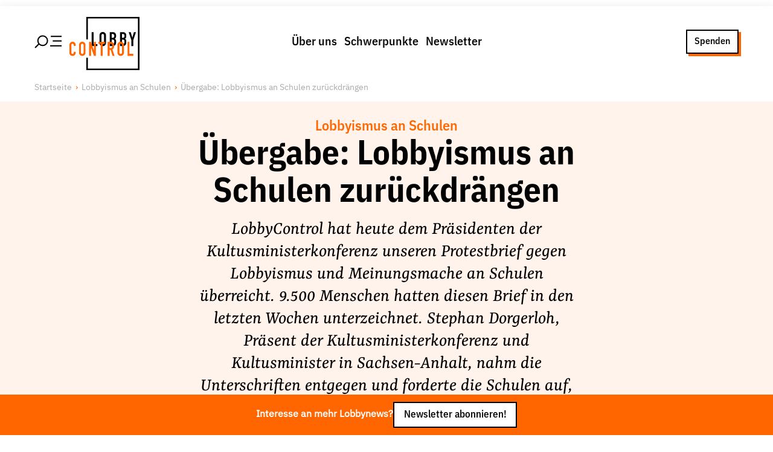

--- FILE ---
content_type: text/html; charset=utf-8
request_url: https://www.lobbycontrol.de/lobbyismus-an-schulen/lobbyismus-an-schulen-zuruckdraengen-15410/
body_size: 34171
content:
<!DOCTYPE html><html><head><meta charSet="utf-8" data-next-head=""/><meta name="viewport" content="width=device-width" data-next-head=""/><link rel="preload" href="/fonts/IBMPlexSansVar-Roman.woff2" as="font" type="font/woff2" data-next-head=""/><link rel="preload" href="/fonts/IBMPlexSansVar-Italic.woff2" as="font" type="font/woff2" data-next-head=""/><link rel="preload" href="/fonts/YrsaVF-Ups.woff2" as="font" type="font/woff2" data-next-head=""/><link rel="preload" href="/fonts/YrsaVF-Its.woff2" as="font" type="font/woff2" data-next-head=""/><title data-next-head="">Übergabe: Lobbyismus an Schulen zurückdrängen | LobbyControl</title><meta name="robots" content="index, follow, max-snippet:-1, max-image-preview:large, max-video-preview:-1" data-next-head=""/><link rel="canonical" href="https://www.lobbycontrol.de/lobbyismus-an-schulen/lobbyismus-an-schulen-zuruckdraengen-15410/" data-next-head=""/><meta property="og:locale" content="de_DE" data-next-head=""/><meta property="og:type" content="article" data-next-head=""/><meta property="og:title" content="Übergabe: Lobbyismus an Schulen zurückdrängen" data-next-head=""/><meta property="og:description" content="LobbyControl hat heute dem Präsidenten der Kultusministerkonferenz unseren Protestbrief gegen Lobbyismus und Meinungsmache an Schulen überreicht. 9.500 Menschen hatten diesen Brief in den letzten Wochen unterzeichnet. Stephan Dorgerloh, Präsent der Kultusministerkonferenz und Kultusminister in Sachsen-Anhalt, nahm die Unterschriften entgegen und forderte die Schulen auf, kritisch mit den Angeboten außerschulischer Akteure umzugehen." data-next-head=""/><meta property="og:url" content="/lobbyismus-an-schulen/lobbyismus-an-schulen-zuruckdraengen-15410/" data-next-head=""/><meta property="og:site_name" content="LobbyControl" data-next-head=""/><meta property="article:publisher" content="https://www.facebook.com/lobbycontrol/" data-next-head=""/><meta property="article:published_time" content="2013-06-17T09:56:15+00:00" data-next-head=""/><meta property="article:modified_time" content="2022-08-17T08:18:09+00:00" data-next-head=""/><meta property="og:image" content="https://www.lobbycontrol.de/wp-content/uploads/aktion_lobbyismus_an_schulen.jpg" data-next-head=""/><meta property="og:image:width" content="2835" data-next-head=""/><meta property="og:image:height" content="1890" data-next-head=""/><meta property="og:image:type" content="image/jpeg" data-next-head=""/><meta name="author" content="Ulrich Müller" data-next-head=""/><meta name="twitter:card" content="summary_large_image" data-next-head=""/><meta name="twitter:creator" content="@lobbycontrol" data-next-head=""/><meta name="twitter:site" content="@lobbycontrol" data-next-head=""/><meta name="twitter:label1" content="Verfasst von" data-next-head=""/><meta name="twitter:data1" content="Ulrich Müller" data-next-head=""/><meta name="twitter:label2" content="Geschätzte Lesezeit" data-next-head=""/><meta name="twitter:data2" content="3 Minuten" data-next-head=""/><link rel="preload" href="/_next/static/css/f409105526066cea.css" as="style"/><link rel="preload" href="/_next/static/css/c44c410af4afcbf8.css" as="style"/><link rel="preload" href="/_next/static/css/693438ef4a5d236a.css" as="style"/><link rel="preload" href="/_next/static/css/1b66a65d5f765823.css" as="style"/><link href="/fonts/fonts.css" rel="stylesheet" data-next-head=""/><script data-next-head="">                                  var _paq = window._paq = window._paq || [];                                  _paq.push(['trackPageView']);                                  _paq.push(['enableLinkTracking']);                                  (function() {                                    var u="//matomo.lobbycontrol.de/";                                    _paq.push(['setTrackerUrl', u+'matomo.php']);                                    _paq.push(['setSiteId', '2']);                                    var d=document, g=d.createElement('script'), s=d.getElementsByTagName('script')[0];                                    g.async=true; g.src=u+'matomo.js'; s.parentNode.insertBefore(g,s);                                  })();</script><script type="application/ld+json" class="yoast-schema-graph" data-next-head="">{"@context":"https://schema.org","@graph":[{"@type":"Article","@id":"https://www.lobbycontrol.de/lobbyismus-an-schulen/lobbyismus-an-schulen-zuruckdraengen-15410/#article","isPartOf":{"@id":"/lobbyismus-an-schulen/lobbyismus-an-schulen-zuruckdraengen-15410/"},"author":{"name":"Ulrich Müller","@id":"https://www.lobbycontrol.de/#/schema/person/c97b0e0d64bf56f4f0b7b03eb36ca0ce"},"headline":"Übergabe: Lobbyismus an Schulen zurückdrängen","datePublished":"2013-06-17T09:56:15+00:00","dateModified":"2022-08-17T08:18:09+00:00","mainEntityOfPage":{"@id":"/lobbyismus-an-schulen/lobbyismus-an-schulen-zuruckdraengen-15410/"},"wordCount":562,"commentCount":2,"publisher":{"@id":"https://www.lobbycontrol.de/#organization"},"image":{"@id":"https://www.lobbycontrol.de/lobbyismus-an-schulen/lobbyismus-an-schulen-zuruckdraengen-15410/#primaryimage"},"thumbnailUrl":"https://www.lobbycontrol.de/wp-content/uploads/aktion_lobbyismus_an_schulen.jpg","keywords":["Aktion","Lobbyismus an Schulen","Presse"],"articleSection":["Lobbyismus an Schulen"],"inLanguage":"de","potentialAction":[{"@type":"CommentAction","name":"Comment","target":["https://www.lobbycontrol.de/lobbyismus-an-schulen/lobbyismus-an-schulen-zuruckdraengen-15410/#respond"]}]},{"@type":"WebPage","@id":"/lobbyismus-an-schulen/lobbyismus-an-schulen-zuruckdraengen-15410/","url":"https://www.lobbycontrol.de/lobbyismus-an-schulen/lobbyismus-an-schulen-zuruckdraengen-15410/","name":"Übergabe: Lobbyismus an Schulen zurückdrängen | LobbyControl","isPartOf":{"@id":"https://www.lobbycontrol.de/#website"},"primaryImageOfPage":{"@id":"https://www.lobbycontrol.de/lobbyismus-an-schulen/lobbyismus-an-schulen-zuruckdraengen-15410/#primaryimage"},"image":{"@id":"https://www.lobbycontrol.de/lobbyismus-an-schulen/lobbyismus-an-schulen-zuruckdraengen-15410/#primaryimage"},"thumbnailUrl":"https://www.lobbycontrol.de/wp-content/uploads/aktion_lobbyismus_an_schulen.jpg","datePublished":"2013-06-17T09:56:15+00:00","dateModified":"2022-08-17T08:18:09+00:00","breadcrumb":{"@id":"https://www.lobbycontrol.de/lobbyismus-an-schulen/lobbyismus-an-schulen-zuruckdraengen-15410/#breadcrumb"},"inLanguage":"de","potentialAction":[{"@type":"ReadAction","target":["https://www.lobbycontrol.de/lobbyismus-an-schulen/lobbyismus-an-schulen-zuruckdraengen-15410/"]}]},{"@type":"ImageObject","inLanguage":"de","@id":"https://www.lobbycontrol.de/lobbyismus-an-schulen/lobbyismus-an-schulen-zuruckdraengen-15410/#primaryimage","url":"https://www.lobbycontrol.de/wp-content/uploads/aktion_lobbyismus_an_schulen.jpg","contentUrl":"https://www.lobbycontrol.de/wp-content/uploads/aktion_lobbyismus_an_schulen.jpg","width":2835,"height":1890},{"@type":"BreadcrumbList","@id":"https://www.lobbycontrol.de/lobbyismus-an-schulen/lobbyismus-an-schulen-zuruckdraengen-15410/#breadcrumb","itemListElement":[{"@type":"ListItem","position":1,"name":"Home","item":"https://www.lobbycontrol.de/"},{"@type":"ListItem","position":2,"name":"Übergabe: Lobbyismus an Schulen zurückdrängen"}]},{"@type":"WebSite","@id":"https://www.lobbycontrol.de/#website","url":"https://www.lobbycontrol.de/","name":"LobbyControl","description":"Wir klären auf über Lobbyismus.","publisher":{"@id":"https://www.lobbycontrol.de/#organization"},"potentialAction":[{"@type":"SearchAction","target":{"@type":"EntryPoint","urlTemplate":"https://www.lobbycontrol.de/?s={search_term_string}"},"query-input":{"@type":"PropertyValueSpecification","valueRequired":true,"valueName":"search_term_string"}}],"inLanguage":"de"},{"@type":"Organization","@id":"https://www.lobbycontrol.de/#organization","name":"LobbyControl","url":"https://www.lobbycontrol.de/","logo":{"@type":"ImageObject","inLanguage":"de","@id":"https://www.lobbycontrol.de/#/schema/logo/image/","url":"https://www.lobbycontrol.de/wp-content/uploads/lc-logo-rgb_quad.jpg","contentUrl":"https://www.lobbycontrol.de/wp-content/uploads/lc-logo-rgb_quad.jpg","width":400,"height":400,"caption":"LobbyControl"},"image":{"@id":"https://www.lobbycontrol.de/#/schema/logo/image/"},"sameAs":["https://www.facebook.com/lobbycontrol/","https://x.com/lobbycontrol","https://bsky.app/profile/lobbycontrol.bsky.social","https://bewegung.social/@lobbycontrol","https://www.linkedin.com/company/lobbycontrol","https://www.instagram.com/lobbycontrol/"]},{"@type":"Person","@id":"https://www.lobbycontrol.de/#/schema/person/c97b0e0d64bf56f4f0b7b03eb36ca0ce","name":"Ulrich Müller","image":{"@type":"ImageObject","inLanguage":"de","@id":"https://www.lobbycontrol.de/#/schema/person/image/","url":"https://secure.gravatar.com/avatar/5563b0b839a894bb6a317f78267118dbb597ebfbdb2beb1d966e69dada8bd473?s=96&d=blank&r=g","contentUrl":"https://secure.gravatar.com/avatar/5563b0b839a894bb6a317f78267118dbb597ebfbdb2beb1d966e69dada8bd473?s=96&d=blank&r=g","caption":"Ulrich Müller"},"description":"Ist Mitgründer von LobbyControl, war bis 2016 geschäftsführender Vorstand und von 2016-2022 als Rechercheur für LobbyControl tätig, zuletzt mit einem Fokus auf Digitalkonzerne und die ökonomische Macht großer Unternehmen.","sameAs":["http://www.lobbycontrol.de/index.php/initiative/"],"url":"https://www.lobbycontrol.de/author/ulrich-mueller/"}]}</script><link rel="stylesheet" href="/_next/static/css/f409105526066cea.css" data-n-g=""/><link rel="stylesheet" href="/_next/static/css/c44c410af4afcbf8.css" data-n-p=""/><link rel="stylesheet" href="/_next/static/css/693438ef4a5d236a.css" data-n-p=""/><link rel="stylesheet" href="/_next/static/css/1b66a65d5f765823.css" data-n-p=""/><noscript data-n-css=""></noscript><script defer="" noModule="" src="/_next/static/chunks/polyfills-42372ed130431b0a.js"></script><script src="/_next/static/chunks/webpack-7fdedee0f91f1eaf.js" defer=""></script><script src="/_next/static/chunks/framework-77dff60c8c44585c.js" defer=""></script><script src="/_next/static/chunks/main-4dce94bc898cafaa.js" defer=""></script><script src="/_next/static/chunks/pages/_app-2f655a192d458e49.js" defer=""></script><script src="/_next/static/chunks/54e27604-9c0129f6bcdb168e.js" defer=""></script><script src="/_next/static/chunks/b258f366-7a97b0dfe3484dc6.js" defer=""></script><script src="/_next/static/chunks/0465ed09-e4191d878834d4ef.js" defer=""></script><script src="/_next/static/chunks/2e6f1b4f-a32858b195aefcd8.js" defer=""></script><script src="/_next/static/chunks/45092124-fb2f84b16a98e793.js" defer=""></script><script src="/_next/static/chunks/489b9f9a-0f15d2649aaad4f0.js" defer=""></script><script src="/_next/static/chunks/621df6e4-b695c3a5f4570430.js" defer=""></script><script src="/_next/static/chunks/0d186e42-62635737226aa637.js" defer=""></script><script src="/_next/static/chunks/86f38aeb-72b2902f976516e3.js" defer=""></script><script src="/_next/static/chunks/9255-2ea1c1410f92b7c0.js" defer=""></script><script src="/_next/static/chunks/3155-39aee2452503fab7.js" defer=""></script><script src="/_next/static/chunks/3050-56e4a304ff914bb4.js" defer=""></script><script src="/_next/static/chunks/2805-8d507663ca3ec309.js" defer=""></script><script src="/_next/static/chunks/7101-f142ac5515a59d49.js" defer=""></script><script src="/_next/static/chunks/8395-187cb0c265ed46d4.js" defer=""></script><script src="/_next/static/chunks/4927-2ae7e98e0805c722.js" defer=""></script><script src="/_next/static/chunks/5295-cf71fca5440b59e4.js" defer=""></script><script src="/_next/static/chunks/pages/%5Bcategory%5D/%5Bslug%5D-08f6fbb223ca010d.js" defer=""></script><script src="/_next/static/lHZd-yH4Zybk_5e2__nss/_buildManifest.js" defer=""></script><script src="/_next/static/lHZd-yH4Zybk_5e2__nss/_ssgManifest.js" defer=""></script></head><body><link rel="preload" as="image" href="https://www.lobbycontrol.de/wp-content/uploads/aktion_lobbyismus_an_schulen.jpg"/><link rel="preload" as="image" imageSrcSet="https://www.lobbycontrol.de/wp-content/uploads/titel_schulpapier.jpg 198w, https://www.lobbycontrol.de/wp-content/uploads/titel_schulpapier-12x18.jpg 12w, https://www.lobbycontrol.de/wp-content/uploads/titel_schulpapier-17x25.jpg 17w, https://www.lobbycontrol.de/wp-content/uploads/titel_schulpapier-28x40.jpg 28w, https://www.lobbycontrol.de/wp-content/uploads/titel_schulpapier-56x80.jpg 56w" imageSizes="(max-width: 198px) 100vw, 198px"/><div id="__next"><div class="PageWrap_container__OS5xK undefined"><div class="PageHeader_wrap__7kGxf PageHeader_idle__s1Mfd"><div class="  PageHeader_container__ygmDJ alignwide "><div class="PageHeader_hamburger__FeWfG"><svg width="44.99975px" height="23.99975px" viewBox="0 0 43.62 21.61" version="1.1" xmlns="http://www.w3.org/2000/svg" class="PageHeader_icon__saYuk"><title>Hamburger/Search</title><line class="cls-1" x1="43.62" y1="17.42" x2="25.17" y2="17.42" stroke-width="var(--border-width)" stroke="var(--color-black)"></line><line class="cls-1" x1="43.62" y1="9.58" x2="29.38" y2="9.58" stroke-width="var(--border-width)" stroke="var(--color-black)"></line><line class="cls-1" x1="7.46" y1="14.15" x2="1.06" y2="20.55" stroke-width="var(--border-width)" stroke="var(--color-black)"></line><line class="cls-1" x1="43.62" y1="2.29" x2="26.3" y2="2.29" stroke-width="var(--border-width)" stroke="var(--color-black)"></line><circle class="cls-1" cx="13.26" cy="9.2" r="7.7" stroke-width="var(--border-width)" fill="none" stroke="var(--color-black)"></circle></svg></div><div class="PageHeader_brandPlacer__cPY9w"><a title="LobbyControl Startseite" href="/"><div class="PageHeader_brand__XMUlR"><div class="Brand_container__XKeOr "><svg viewBox="0 0 79 60" version="1.1" xmlns="http://www.w3.org/2000/svg"><title>Lobbycontrol Logo</title><path d="M69.8062883,26.2155936 L66.8032923,17.1342583 L69.1212226,17.1342583 L70.8799732,23.3869333 L70.9214923,23.3869333 L72.6820697,17.1342583 L75,17.1342583 L71.9956754,26.2155936 L71.9956754,32.8689912 L69.8062883,32.8689912 M59.2066191,30.6129384 L60.1504321,30.6129384 C61.909847,30.6129384 62.0382242,29.5079155 62.0382242,27.961978 C62.0382242,26.3926094 61.7587174,25.5756005 60.1711917,25.5756005 L59.2066191,25.5756005 L59.2066191,30.6129384 L59.2066191,30.6129384 Z M59.2066191,23.5860119 L60.1919513,23.5860119 C61.6522623,23.5860119 62.0382242,22.8124445 62.0382242,21.3752819 C62.0382242,19.9842973 61.545309,19.2534874 60.1075844,19.2534874 L59.2066191,19.2534874 L59.2066191,23.5860119 Z M57.017066,17.1342583 L60.2153681,17.1342583 C63.0471392,17.1342583 64.0994001,19.0550929 64.0994001,21.110699 L64.0994001,21.6846747 C64.0994001,23.3655546 63.5621425,23.9834849 62.59757,24.6020994 C63.6257498,25.1112548 64.0994001,26.0606407 64.0994001,27.6953426 L64.0994001,28.5799083 C64.0994001,31.3211724 62.8324022,32.8671099 60.0012954,32.8671099 L57.017066,32.8671099 M47.7031614,30.6129384 L48.6471405,30.6129384 C50.4077179,30.6129384 50.5362612,29.5079155 50.5362612,27.961978 C50.5362612,26.3926094 50.2585812,25.5756005 48.6697269,25.5756005 L47.7031614,25.5756005 L47.7031614,30.6129384 Z M47.7031614,23.5860119 L48.6918151,23.5860119 C50.1501332,23.5860119 50.5362612,22.8124445 50.5362612,21.3752819 C50.5362612,19.9842973 50.0425156,19.2534874 48.6042927,19.2534874 L47.7031614,19.2534874 L47.7031614,23.5860119 Z M45.5156012,17.1342583 L48.7125747,17.1342583 C51.5436815,17.1342583 52.597271,19.0550929 52.597271,21.110699 L52.597271,21.6846747 C52.597271,23.3655546 52.0600134,23.9834849 51.0941123,24.6020994 C52.1236207,25.1112548 52.597271,26.0606407 52.597271,27.6953426 L52.597271,28.5799083 C52.597271,31.3211724 51.3309374,32.8671099 48.4978377,32.8671099 L45.5156012,32.8671099 M36.0733195,29.1545681 C36.0733195,30.2382123 36.760212,30.7465126 37.5543901,30.7465126 C38.3470734,30.7465126 39.0341321,30.2382123 39.0341321,29.1545681 L39.0341321,20.8456029 C39.0341321,19.76384 38.3470734,19.2548556 37.5543901,19.2548556 C36.760212,19.2548556 36.0733195,19.76384 36.0733195,20.8456029 L36.0733195,29.1545681 Z M33.8837664,20.8456029 C33.8837664,18.2827228 35.772887,17 37.5543901,17 C39.3343984,17 41.2235191,18.2827228 41.2235191,20.8456029 L41.2235191,29.1545681 C41.2235191,31.7186454 39.3343984,33 37.5543901,33 C35.772887,33 33.8837664,31.7186454 33.8837664,29.1545681 M25,17.1342583 L27.189387,17.1342583 L27.189387,30.6129384 L31.5236526,30.6129384 L31.5236526,32.8689912 L25,32.8689912" fill="var(--color-black)" fill-rule="nonzero"></path><polygon fill="var(--color-black)" fill-rule="nonzero" points="79 1.21974483e-16 79 60 19 60 19 45.9714099 20.7743618 45.9714099 20.7741393 58.225625 77.2250367 58.225625 77.2250367 1.77377071 20.7741393 1.77377071 20.7743618 25.3923507 19 25.3923507 19 0"></polygon><path d="M3.54662841,28 C1.43352654,28 0,29.5794459 0,31.6347439 L0,40.2939866 C0,43.1691118 1.91471105,44 3.58106169,44 C5.52442123,44 7.05882353,42.3095448 7.05882353,40.3652561 L7.05882353,39.403118 L4.85509326,39.403118 L4.85509326,40.1514477 C4.85509326,41.3901684 4.11001205,41.7550111 3.51219512,41.7550111 C2.53026801,41.7550111 2.16929699,41.0581666 2.16929699,40.1514477 L2.16929699,32.0979955 C2.16929699,31.0363082 2.42300143,30.2806236 3.51219512,30.2806236 C4.345701,30.2806236 4.85509326,31.0002174 4.85509326,31.8841871 L4.85509326,32.6681514 L7.05882353,32.6681514 L7.05882353,31.7772829 C7.05882353,29.5897657 5.55461234,28 3.54662841,28 Z M14.4619799,28 C12.6898502,28 10.8120516,29.2854165 10.8120516,31.8485523 L10.8120516,40.1514477 C10.8120516,42.7157808 12.6898502,44 14.4619799,44 C16.234936,44 18.1119082,42.7157808 18.1119082,40.1514477 L18.1119082,31.8485523 C18.1119082,29.2854165 16.234936,28 14.4619799,28 Z M57.7790531,28 C56.0062623,28 54.1291248,29.2854165 54.1291248,31.8485523 L54.1291248,40.1514477 C54.1291248,42.7157808 56.0062623,44 57.7790531,44 C59.5513481,44 61.4289813,42.7157808 61.4289813,40.1514477 L61.4289813,31.8485523 C61.4289813,29.2854165 59.5513481,28 57.7790531,28 Z M22.1061693,28.142539 L22.1061693,43.8930958 L24.2754663,43.8930958 L24.2754663,34.4142539 L24.3098445,34.4142539 L27.6498732,43.8930958 L29.7158703,43.8930958 L29.7158703,28.142539 L27.51214,28.142539 L27.51214,37.6213808 L27.4777618,37.6213808 L24.2065997,28.142539 L22.1061693,28.142539 Z M32.7116212,28.142539 L32.7116212,30.2806236 L35.2252511,30.2806236 L35.2252511,43.8930958 L37.3945481,43.8930958 L37.3945481,30.2806236 L39.9426112,30.2806236 L39.9426112,28.142539 L32.7116212,28.142539 Z M43.0416069,28.142539 L43.0416069,43.8930958 L45.2109039,43.8930958 L45.2109039,37.1581292 L46.5193687,37.1581292 L48.5509326,43.8930958 L50.8579627,43.8930958 L48.482066,36.6948775 C49.8722341,35.8989969 50.3758967,34.5876383 50.3758967,32.7750557 C50.3758967,29.7242655 49.1018651,28.142539 46.5193687,28.142539 L43.0416069,28.142539 Z M65.492109,28.142539 L65.492109,43.8930958 L72,43.8930958 L72,41.6124722 L67.661406,41.6124722 L67.661406,28.142539 L65.492109,28.142539 Z M14.4619799,30.2806236 C15.2516867,30.2806236 15.9426112,30.7648 15.9426112,31.8485523 L15.9426112,40.1514477 C15.9426112,41.2365684 15.2516867,41.7550111 14.4619799,41.7550111 C13.6717773,41.7550111 13.0157819,41.2365684 13.0157819,40.1514477 L13.0157819,31.8485523 C13.0157819,30.7648 13.6717773,30.2806236 14.4619799,30.2806236 Z M45.2109039,30.2806236 L46.3472023,30.2806236 C47.9484327,30.2806236 48.2065997,31.1135644 48.2065997,32.7037862 C48.2065997,34.2733114 47.9697538,35.1625835 46.4505022,35.1625835 L45.2109039,35.1625835 L45.2109039,30.2806236 Z M57.7790531,30.2806236 C58.5680987,30.2806236 59.2596844,30.7648 59.2596844,31.8485523 L59.2596844,40.1514477 C59.2596844,41.2365684 58.5680987,41.7550111 57.7790531,41.7550111 C56.9881894,41.7550111 56.2984218,41.2365684 56.2984218,40.1514477 L56.2984218,31.8485523 C56.2984218,30.7648 56.9881894,30.2806236 57.7790531,30.2806236 Z" fill="var(--color-red)" fill-rule="nonzero"></path></svg></div></div></a></div><div class="PageHeader_menu__wSfdu"><nav><ul class="MenuList_list___sevs MenuList_horizontal__RdB6M "><li class="MenuList_item__7PhZS" data-item="true"><a data-link="true" href="/ueber-uns/">Über uns</a></li><li class="MenuList_item__7PhZS" data-item="true"><a data-link="true" href="/schwerpunkte/">Schwerpunkte</a></li><li class="MenuList_item__7PhZS" data-item="true"><a data-link="true" href="/newsletter/">Newsletter</a></li></ul></nav></div><div class="PageHeader_ctaPlacer__vu9yV"><div class="PageHeader_cta__BJeIz"><a href="/spenden/" class="Button_link__UvISo  Button_ghost__0srtQ Button_small__AYtm6">Spenden</a></div></div></div></div><div class="" id="menu"><div class="MenuSlideout_container__5NSzl PageHeader_slideOut__hUseA alignfull"><div class="alignwide MenuSlideout_group__ZdOyV"><div class="MenuSlideout_wrap__6EYWn"><div class="Grid_container__5uqKp " style="grid-template-columns:repeat( 1, 1fr)"><nav><ul class="MenuList_list___sevs  "><li class="MenuList_item__7PhZS" data-item="true"><a data-link="true" href="/ueber-uns/">Über uns</a><nav><ul class="MenuList_list___sevs  MenuList_subMenu__g8uLB"><li class="MenuList_item__7PhZS" data-item="true"><a data-link="true" href="/ueber-uns/lobbyismus-faq/">Lobby FAQs</a></li><li class="MenuList_item__7PhZS" data-item="true"><a data-link="true" href="/ueber-uns/der-lobbycontrol-vorstand/">Team</a></li><li class="MenuList_item__7PhZS" data-item="true"><a data-link="true" href="/ueber-uns/unsere-finanzierung/">Finanzierung</a></li><li class="MenuList_item__7PhZS" data-item="true"><a data-link="true" href="/ueber-uns/jobs/">Jobs</a></li><li class="MenuList_item__7PhZS" data-item="true"><a data-link="true" href="/ueber-uns/publikationen-material/">Publikationen und Material</a></li><li class="MenuList_item__7PhZS" data-item="true"><a data-link="true" href="/ueber-uns/lobbykritische-stadtfuehrungen/">Lobbykritische Stadtführungen</a></li></ul></nav></li></ul></nav><nav><ul class="MenuList_list___sevs  "><li class="MenuList_item__7PhZS" data-item="true"><a data-link="true" href="/schwerpunkte/">Unsere Schwerpunkte</a><nav><ul class="MenuList_list___sevs  MenuList_subMenu__g8uLB"><li class="MenuList_item__7PhZS" data-item="true"><a data-link="true" href="/lobbykontrolle-und-regeln/">Lobbykontrolle und Regeln</a></li><li class="MenuList_item__7PhZS" data-item="true"><a data-link="true" href="/lobbyismus-und-klima/">Lobbyismus und Klima</a></li><li class="MenuList_item__7PhZS" data-item="true"><a data-link="true" href="/macht-der-digitalkonzerne/">Macht der Digitalkonzerne</a></li></ul></nav></li></ul></nav><nav><ul class="MenuList_list___sevs  "><li class="MenuList_item__7PhZS" data-item="true"><a data-link="true" href="/spenden-foerdern/">Spenden &amp; Fördern</a><nav><ul class="MenuList_list___sevs  MenuList_subMenu__g8uLB"><li class="MenuList_item__7PhZS" data-item="true"><a data-link="true" href="/foerdern/">Fördermitglied werden</a></li><li class="MenuList_item__7PhZS" data-item="true"><a data-link="true" href="/spenden/">Jetzt Spenden</a></li><li class="MenuList_item__7PhZS" data-item="true"><a data-link="true" href="/geschenkspende/">Geschenkspende</a></li><li class="MenuList_item__7PhZS" data-item="true"><a data-link="true" href="/mit-bussgeldern-und-geldauflagen-unserer-demokratie-helfen/">Bußgelder und Geldauflagen</a></li><li class="MenuList_item__7PhZS" data-item="true"><a data-link="true" href="/projektspende/">Projektspende</a></li></ul></nav></li></ul></nav><nav><ul class="MenuList_list___sevs  "><li class="MenuList_item__7PhZS" data-item="true"><a data-link="true" href="/presse/">Presse</a></li><li class="MenuList_item__7PhZS" data-item="true"><a data-link="true" href="/newsletter/">Newsletter</a></li><li class="MenuList_item__7PhZS" data-item="true"><a data-link="true" href="/aktuelle-appelle/">Appelle unterzeichnen</a></li><li class="MenuList_item__7PhZS" data-item="true"><a data-link="true" href="/ueber-uns/kontakt/">Kontakt</a></li><li class="MenuList_item__7PhZS" data-item="true"><a data-link="true" href="/impressum/">Impressum</a></li></ul></nav></div></div><div class="MenuSlideout_search__XqL_R"><div class="SearchForm_container__sMmHl "><form class="SearchForm_form__ccOVm"><input type="text" placeholder="Suche nach Themen, Artikeln, Studien, Personen und mehr" class="SearchForm_input__yYcSM"/><button type="submit" class="SearchForm_button__0qC6a"><svg stroke="currentColor" fill="currentColor" stroke-width="0" viewBox="0 0 512 512" class="SearchForm_icon__eI9aJ" height="1em" width="1em" xmlns="http://www.w3.org/2000/svg"><path d="M456.69 421.39 362.6 327.3a173.81 173.81 0 0 0 34.84-104.58C397.44 126.38 319.06 48 222.72 48S48 126.38 48 222.72s78.38 174.72 174.72 174.72A173.81 173.81 0 0 0 327.3 362.6l94.09 94.09a25 25 0 0 0 35.3-35.3zM97.92 222.72a124.8 124.8 0 1 1 124.8 124.8 124.95 124.95 0 0 1-124.8-124.8z"></path></svg></button></form><div class="SearchForm_previewResults__O1vus "></div><nav><ul class="MenuList_list___sevs MenuList_tagList__KZtRJ SearchForm_trends__Uqo3p"><li class="MenuList_item__7PhZS" data-item="true"><a data-link="true" href="/aus-der-lobbywelt/">#Aus der Lobbywelt</a></li><li class="MenuList_item__7PhZS" data-item="true"><a data-link="true" href="/lobbyismus-und-klima/">#Lobbyismus und Klima</a></li><li class="MenuList_item__7PhZS" data-item="true"><a data-link="true" href="/lobbyismus-in-der-eu/">#Lobbyismus in der EU</a></li><li class="MenuList_item__7PhZS" data-item="true"><a data-link="true" href="/nebeneinkuenfte/">#Nebeneinkünfte</a></li></ul></nav></div></div></div><div class="alignwide MenuSlideout_social__XyPnl"><div class="aligncenter MenuSlideout_follow__dmIr_">Folge Uns</div><div><ul class="MenuSocial_list__tCoIE"><li class="MenuSocial_item__eoN_R"><a href="https://www.facebook.com/lobbycontrol" target="_blank" rel="noreferrer"><svg stroke="currentColor" fill="currentColor" stroke-width="0" role="img" viewBox="0 0 24 24" height="1em" width="1em" xmlns="http://www.w3.org/2000/svg"><path d="M9.101 23.691v-7.98H6.627v-3.667h2.474v-1.58c0-4.085 1.848-5.978 5.858-5.978.401 0 .955.042 1.468.103a8.68 8.68 0 0 1 1.141.195v3.325a8.623 8.623 0 0 0-.653-.036 26.805 26.805 0 0 0-.733-.009c-.707 0-1.259.096-1.675.309a1.686 1.686 0 0 0-.679.622c-.258.42-.374.995-.374 1.752v1.297h3.919l-.386 2.103-.287 1.564h-3.246v8.245C19.396 23.238 24 18.179 24 12.044c0-6.627-5.373-12-12-12s-12 5.373-12 12c0 5.628 3.874 10.35 9.101 11.647Z"></path></svg></a></li><li class="MenuSocial_item__eoN_R"><a href="https://bewegung.social/@lobbycontrol " target="_blank" rel="noreferrer"><svg stroke="currentColor" fill="currentColor" stroke-width="0" role="img" viewBox="0 0 24 24" height="1em" width="1em" xmlns="http://www.w3.org/2000/svg"><path d="M23.268 5.313c-.35-2.578-2.617-4.61-5.304-5.004C17.51.242 15.792 0 11.813 0h-.03c-3.98 0-4.835.242-5.288.309C3.882.692 1.496 2.518.917 5.127.64 6.412.61 7.837.661 9.143c.074 1.874.088 3.745.26 5.611.118 1.24.325 2.47.62 3.68.55 2.237 2.777 4.098 4.96 4.857 2.336.792 4.849.923 7.256.38.265-.061.527-.132.786-.213.585-.184 1.27-.39 1.774-.753a.057.057 0 0 0 .023-.043v-1.809a.052.052 0 0 0-.02-.041.053.053 0 0 0-.046-.01 20.282 20.282 0 0 1-4.709.545c-2.73 0-3.463-1.284-3.674-1.818a5.593 5.593 0 0 1-.319-1.433.053.053 0 0 1 .066-.054c1.517.363 3.072.546 4.632.546.376 0 .75 0 1.125-.01 1.57-.044 3.224-.124 4.768-.422.038-.008.077-.015.11-.024 2.435-.464 4.753-1.92 4.989-5.604.008-.145.03-1.52.03-1.67.002-.512.167-3.63-.024-5.545zm-3.748 9.195h-2.561V8.29c0-1.309-.55-1.976-1.67-1.976-1.23 0-1.846.79-1.846 2.35v3.403h-2.546V8.663c0-1.56-.617-2.35-1.848-2.35-1.112 0-1.668.668-1.67 1.977v6.218H4.822V8.102c0-1.31.337-2.35 1.011-3.12.696-.77 1.608-1.164 2.74-1.164 1.311 0 2.302.5 2.962 1.498l.638 1.06.638-1.06c.66-.999 1.65-1.498 2.96-1.498 1.13 0 2.043.395 2.74 1.164.675.77 1.012 1.81 1.012 3.12z"></path></svg></a></li><li class="MenuSocial_item__eoN_R"><a href="https://bsky.app/profile/lobbycontrol.bsky.social" target="_blank" rel="noreferrer"><svg class="MenuSocial_bluesky__EAfMx" xmlns="http://www.w3.org/2000/svg" version="1.1" viewBox="10 10 35 35"><path d="M27.5,25.73c-1.6-3.1-5.94-8.89-9.98-11.74c-3.87-2.73-5.35-2.26-6.31-1.82c-1.12,0.51-1.32,2.23-1.32,3.24  c0,1.01,0.55,8.3,0.92,9.51c1.2,4.02,5.45,5.38,9.37,4.94c0.2-0.03,0.4-0.06,0.61-0.08c-0.2,0.03-0.41,0.06-0.61,0.08  c-5.74,0.85-10.85,2.94-4.15,10.39c7.36,7.62,10.09-1.63,11.49-6.33c1.4,4.69,3.01,13.61,11.35,6.33c6.27-6.33,1.72-9.54-4.02-10.39  c-0.2-0.02-0.41-0.05-0.61-0.08c0.21,0.03,0.41,0.05,0.61,0.08c3.92,0.44,8.18-0.92,9.37-4.94c0.36-1.22,0.92-8.5,0.92-9.51  c0-1.01-0.2-2.73-1.32-3.24c-0.97-0.44-2.44-0.91-6.31,1.82C33.44,16.85,29.1,22.63,27.5,25.73z"></path></svg></a></li><li class="MenuSocial_item__eoN_R"><a href="https://www.instagram.com/lobbycontrol/" target="_blank" rel="noreferrer"><svg stroke="currentColor" fill="currentColor" stroke-width="0" role="img" viewBox="0 0 24 24" height="1em" width="1em" xmlns="http://www.w3.org/2000/svg"><path d="M7.0301.084c-1.2768.0602-2.1487.264-2.911.5634-.7888.3075-1.4575.72-2.1228 1.3877-.6652.6677-1.075 1.3368-1.3802 2.127-.2954.7638-.4956 1.6365-.552 2.914-.0564 1.2775-.0689 1.6882-.0626 4.947.0062 3.2586.0206 3.6671.0825 4.9473.061 1.2765.264 2.1482.5635 2.9107.308.7889.72 1.4573 1.388 2.1228.6679.6655 1.3365 1.0743 2.1285 1.38.7632.295 1.6361.4961 2.9134.552 1.2773.056 1.6884.069 4.9462.0627 3.2578-.0062 3.668-.0207 4.9478-.0814 1.28-.0607 2.147-.2652 2.9098-.5633.7889-.3086 1.4578-.72 2.1228-1.3881.665-.6682 1.0745-1.3378 1.3795-2.1284.2957-.7632.4966-1.636.552-2.9124.056-1.2809.0692-1.6898.063-4.948-.0063-3.2583-.021-3.6668-.0817-4.9465-.0607-1.2797-.264-2.1487-.5633-2.9117-.3084-.7889-.72-1.4568-1.3876-2.1228C21.2982 1.33 20.628.9208 19.8378.6165 19.074.321 18.2017.1197 16.9244.0645 15.6471.0093 15.236-.005 11.977.0014 8.718.0076 8.31.0215 7.0301.0839m.1402 21.6932c-1.17-.0509-1.8053-.2453-2.2287-.408-.5606-.216-.96-.4771-1.3819-.895-.422-.4178-.6811-.8186-.9-1.378-.1644-.4234-.3624-1.058-.4171-2.228-.0595-1.2645-.072-1.6442-.079-4.848-.007-3.2037.0053-3.583.0607-4.848.05-1.169.2456-1.805.408-2.2282.216-.5613.4762-.96.895-1.3816.4188-.4217.8184-.6814 1.3783-.9003.423-.1651 1.0575-.3614 2.227-.4171 1.2655-.06 1.6447-.072 4.848-.079 3.2033-.007 3.5835.005 4.8495.0608 1.169.0508 1.8053.2445 2.228.408.5608.216.96.4754 1.3816.895.4217.4194.6816.8176.9005 1.3787.1653.4217.3617 1.056.4169 2.2263.0602 1.2655.0739 1.645.0796 4.848.0058 3.203-.0055 3.5834-.061 4.848-.051 1.17-.245 1.8055-.408 2.2294-.216.5604-.4763.96-.8954 1.3814-.419.4215-.8181.6811-1.3783.9-.4224.1649-1.0577.3617-2.2262.4174-1.2656.0595-1.6448.072-4.8493.079-3.2045.007-3.5825-.006-4.848-.0608M16.953 5.5864A1.44 1.44 0 1 0 18.39 4.144a1.44 1.44 0 0 0-1.437 1.4424M5.8385 12.012c.0067 3.4032 2.7706 6.1557 6.173 6.1493 3.4026-.0065 6.157-2.7701 6.1506-6.1733-.0065-3.4032-2.771-6.1565-6.174-6.1498-3.403.0067-6.156 2.771-6.1496 6.1738M8 12.0077a4 4 0 1 1 4.008 3.9921A3.9996 3.9996 0 0 1 8 12.0077"></path></svg></a></li><li class="MenuSocial_item__eoN_R"><a href="https://www.youtube.com/user/lobbycontrol" target="_blank" rel="noreferrer"><svg stroke="currentColor" fill="currentColor" stroke-width="0" role="img" viewBox="0 0 24 24" height="1em" width="1em" xmlns="http://www.w3.org/2000/svg"><path d="M23.498 6.186a3.016 3.016 0 0 0-2.122-2.136C19.505 3.545 12 3.545 12 3.545s-7.505 0-9.377.505A3.017 3.017 0 0 0 .502 6.186C0 8.07 0 12 0 12s0 3.93.502 5.814a3.016 3.016 0 0 0 2.122 2.136c1.871.505 9.376.505 9.376.505s7.505 0 9.377-.505a3.015 3.015 0 0 0 2.122-2.136C24 15.93 24 12 24 12s0-3.93-.502-5.814zM9.545 15.568V8.432L15.818 12l-6.273 3.568z"></path></svg></a></li><li class="MenuSocial_item__eoN_R"><a href="https://www.linkedin.com/company/lobbycontrol" target="_blank" rel="noreferrer"><svg stroke="currentColor" fill="currentColor" stroke-width="0" role="img" viewBox="0 0 24 24" height="1em" width="1em" xmlns="http://www.w3.org/2000/svg"><path d="M20.447 20.452h-3.554v-5.569c0-1.328-.027-3.037-1.852-3.037-1.853 0-2.136 1.445-2.136 2.939v5.667H9.351V9h3.414v1.561h.046c.477-.9 1.637-1.85 3.37-1.85 3.601 0 4.267 2.37 4.267 5.455v6.286zM5.337 7.433c-1.144 0-2.063-.926-2.063-2.065 0-1.138.92-2.063 2.063-2.063 1.14 0 2.064.925 2.064 2.063 0 1.139-.925 2.065-2.064 2.065zm1.782 13.019H3.555V9h3.564v11.452zM22.225 0H1.771C.792 0 0 .774 0 1.729v20.542C0 23.227.792 24 1.771 24h20.451C23.2 24 24 23.227 24 22.271V1.729C24 .774 23.2 0 22.222 0h.003z"></path></svg></a></li><li class="MenuSocial_item__eoN_R"><a href="/feed" target="_blank" rel="noreferrer"><svg stroke="currentColor" fill="currentColor" stroke-width="0" role="img" viewBox="0 0 24 24" height="1em" width="1em" xmlns="http://www.w3.org/2000/svg"><path d="M19.199 24C19.199 13.467 10.533 4.8 0 4.8V0c13.165 0 24 10.835 24 24h-4.801zM3.291 17.415c1.814 0 3.293 1.479 3.293 3.295 0 1.813-1.485 3.29-3.301 3.29C1.47 24 0 22.526 0 20.71s1.475-3.294 3.291-3.295zM15.909 24h-4.665c0-6.169-5.075-11.245-11.244-11.245V8.09c8.727 0 15.909 7.184 15.909 15.91z"></path></svg></a></li><li class="MenuSocial_item__eoN_R"><a href="/newsletter" target="_blank" rel="noreferrer"><svg stroke="currentColor" fill="currentColor" stroke-width="0" viewBox="0 0 24 24" height="1em" width="1em" xmlns="http://www.w3.org/2000/svg"><path d="M20 4H4c-1.103 0-2 .897-2 2v12c0 1.103.897 2 2 2h16c1.103 0 2-.897 2-2V6c0-1.103-.897-2-2-2zm0 2v.511l-8 6.223-8-6.222V6h16zM4 18V9.044l7.386 5.745a.994.994 0 0 0 1.228 0L20 9.044 20.002 18H4z"></path></svg></a></li></ul></div></div></div></div><div class=" alignwide"><ul class="Breadcrumb_list__YCU00"><li class="Breadcrumb_item__Odru6"><a href="/" title="Startseite">Startseite</a></li><li class="Breadcrumb_item__Odru6"><a href="/lobbyismus-an-schulen" title="Lobbyismus an Schulen">Lobbyismus an Schulen</a></li><li class="Breadcrumb_item__Odru6">Übergabe: Lobbyismus an Schulen zurückdrängen</li></ul></div><div class="  EntryOpener_default__Bn0QP aligncenter"><div class="   "><div class="EntryOpener_titleWrap__qCif3"><a href="/lobbyismus-an-schulen/"><div class="Topic_container__74j8o EntryOpener_topic__38ZYN">Lobbyismus an Schulen</div></a><h1 class="Headline_h1__Aez7V EntryOpener_title__8i3s9 " id="bergabe-lobbyismus-an-schulen-zurckdrngen">Übergabe: Lobbyismus an Schulen zurückdrängen</h1></div><div class="Excerpt_container__c5C_k EntryOpener_excerpt__H5vxp">LobbyControl hat heute dem Präsidenten der Kultusministerkonferenz unseren Protestbrief gegen Lobbyismus und Meinungsmache an Schulen überreicht. 9.500 Menschen hatten diesen Brief in den letzten Wochen unterzeichnet. Stephan Dorgerloh, Präsent der Kultusministerkonferenz und Kultusminister in Sachsen-Anhalt, nahm die Unterschriften entgegen und forderte die Schulen auf, kritisch mit den Angeboten außerschulischer Akteure umzugehen.</div><div><span>von </span><span class="EntryOpener_authors__1sIW7"><span class="EntryAuthorInfo_container__rdQX6 EntryOpener_author__v71G6"><a class="EntryAuthorInfo_author__sd5vA" href="/autor/ulrich-mueller/">Ulrich Müller</a></span></span>17. Juni 2013</div></div></div><main><div class="undefined entry-content"><div class="ClassicContentBlock_classicContent__uTYt7"><p>LobbyControl hat heute dem Präsidenten der Kultusministerkonferenz einen Protestbrief gegen Lobbyismus und Meinungsmache an Schulen überreicht. 9.500 Menschen hatten diesen Brief in den letzten Wochen unterzeichnet und die Bildungsminister der Länder aufgefordert, Maßnahmen gegen Meinungsmache und Marketing an Schulen zu ergreifen. Die Unterschriften und die zahlreichen Diskussionen der letzten Wochen zeigen, dass das Thema die Menschen empört. Die Bildungsministerinnen und -minister müssen jetzt handeln.</p>
<p><a><img decoding="async" class="alignright" alt="Lobbyismus an Schulen zur?ckdr?ngen" src="https://www.lobbycontrol.de/wp-content/uploads/aktion_lobbyismus_an_schulen.jpg" width="620"/></a></p>
<p>Der Präsident der Kultusministerkonferenz Stephan Dorgerloh, Kultusminister in Sachsen-Anhalt, nahm die Unterschriften entgegen und will die Länderkollegen bei der nächsten KMK-Sitzung informieren. Er sehe das Problem auch und forderte die Schulen auf, kritisch mit den Angeboten außerschulischer Akteure umzugehen. Für die Politik selbst sah er angesichts anderer drängender Probleme allerdings keinen Handlungsbedarf.</p>
<p>LobbyControl hatte in dem offenen Brief eine Monitoringstelle gefordert, bei der Lehrkräfte, Schüler oder Eltern auffälliges Unterrichtsmaterial prüfen lassen können und die einen Leitfaden zum kritischen Umgang mit externem Material herausgibt. Zudem sollte die Finanzierung von externen Schulmaterialien offen gelegt werden und ein umfassendes Werbeverbot an Schulen gelten.</p>
<p><strong>Reaktionen der Länder: Festhalten an unzureichenden Regeln, einzelne Fortschritte</strong></p>
<p>In den bislang vorliegenden Antworten auf den offenen Brief verweisen die Länder auf die bestehenden Regelungen etwa zum Werbeverbot und die Eigenverantwortung der Schulen (Bayern, Nordrhein-Westfalen, das Saarland und Thüringen). Punktuell gibt es auch Fortschritte: Das Saarland hat in einem aktuellen Rundschreiben an die Schulen ausdrücklich auf das Werbeverbot hingewiesen. Niedersachsen will die Kooperationen der Schulen mit außerschulischen Akteuren prüfen und einen Lobbyismus-Leitfaden entwerfen.</p>
<p>Die Politik darf das Problem nicht einfach den Schulen überlassen und sich aus der Verantwortung stehlen. Die bestehenden Regeln allein sind den stark angewachsenen Einflussversuchen an Schulen nicht mehr gewachsen. Bestehende Werbeverbote etwa lassen oft das Schlupfloch, das Werbung vertretbar ist, wenn der „schulische Nutzen“ überwiegt.</p>
<p><strong>Schulen im Visier langfristiger Lobbystrategien</strong><br/>
<a href="https://www.lobbycontrol.de/wp-content/uploads/Lobbyismus_an_Schulen.pdf"><img decoding="async" class="size-full wp-image-14877 alignright" alt="titel_schulpapier" src="https://www.lobbycontrol.de/wp-content/uploads/titel_schulpapier.jpg" width="200" srcSet="https://www.lobbycontrol.de/wp-content/uploads/titel_schulpapier.jpg 198w, https://www.lobbycontrol.de/wp-content/uploads/titel_schulpapier-12x18.jpg 12w, https://www.lobbycontrol.de/wp-content/uploads/titel_schulpapier-17x25.jpg 17w, https://www.lobbycontrol.de/wp-content/uploads/titel_schulpapier-28x40.jpg 28w, https://www.lobbycontrol.de/wp-content/uploads/titel_schulpapier-56x80.jpg 56w" sizes="(max-width: 198px) 100vw, 198px"/></a></p>
<p>Unser Diskussionspapier „Lobbyismus an Schulen“ zeichnet den Anstieg der Lobbyarbeit an Schulen nach und verdeutlicht die damit verbundenen Probleme. Immer mehr Lobbygruppen und Unternehmen erstellen Unterrichtsmaterialien, veranstalten Schulwettbewerbe und bilden Lehrer fort. Hinter dem scheinbar wohlmeinenden Engagement stehen konkrete Interessen, die dazu führen, dass die Inhalte einseitig werden. Kinder und Jugendliche als Wähler und Konsumenten von morgen werden zum Ziel einer langfristigen und umfassenden Lobbystrategie.</p>
<p>Das Diskussionspapier können Sie hier <a href="https://www.lobbycontrol.de/wp-content/uploads/Lobbyismus_an_Schulen.pdf">herunterladen</a> oder <a href="https://www.lobbycontrol.de/diskussionspapier-lobbyismus-an-schulen-bestellen/">kostenlos als Broschüre bestellen</a>.</p>
<p><strong>Der offene Brief im Wortlaut:</strong></p>
<p>Sehr geehrte Frau Ministerin, sehr geehrter Herr Minister,</p>
<p>Lobbyisten haben die Schulen als Handlungsfeld für sich entdeckt. In den vergangenen Jahren hat die Einflussnahme von Unternehmen und Verbänden auf den Unterricht zugenommen und wird professionell organisiert. Den Akteuren geht es nicht um Bildung, sondern um Meinungsmache und Marketing. Als zukünftige Wähler und Konsumenten sind Kinder und Jugendliche zum Ziel langfristiger und umfassender Lobbystrategien geworden. Die Politik muss dieses Problem endlich erkennen und dagegen aktiv werden.</p>
<p>Wir fordern Sie als Bildungsministerin und -minister auf, das Problem der Einflussnahme von Lobbyisten an Schulen anzugehen und Maßnahmen gegen Meinungsmache und Marketing im Unterricht zu ergreifen.</p>
<ul>
<li>Richten Sie eine Monitoringstelle ein, bei der Lehrkräfte, Schüler oder Eltern auffälliges Material prüfen lassen können und die einen Leitfaden zum kritischen Umgang mit externem Material herausgibt.</li>
<li>Schaffen Sie Regeln für die Offenlegung der Finanzierung von externen Schulmaterialien.</li>
<li>Sorgen Sie für ein umfassendes Werbeverbot an Schulen.</li>
</ul>
<p> </p>
</div><div class="VisiblePopUp_background__DEmkp"><div class="VisiblePopUp_container__Wkfy4 VisiblePopUp_orange__R5B8J alignfull"><div class="VisiblePopUp_content__mlvqp VisiblePopUp_orange__R5B8J alignwide"><div><h1 class="Headline_h1__Aez7V  " id="bleiben-sie-informiert-ber-lobbyismus">Bleiben Sie informiert über Lobbyismus.</h1><h3 class="Headline_h3__xEkgs VisiblePopUp_subtitle__USepi " id="abonnieren-sie-unseren-kostenlosen-newsletter">Abonnieren Sie unseren kostenlosen Newsletter.</h3></div><div class="VisiblePopUp_column_2__19XNd"><div class="NewsletterRegisterform_container__rmkaI alignwide  "><span class="Title_container__wWK3_   "></span><form class="NewsletterRegisterform_form__elRa7"><input type="text" placeholder="E-Mail-Adresse" class="NewsletterRegisterform_input__jRIYI" data-key="email"/><input type="hidden" class="move-code" data-key="move_code" value="LCW0000"/><input type="submit" class="NewsletterRegisterform_button__xAJB9" value="Anmelden"/></form></div><p class="VisiblePopUp_gdprNotice__3CSXg">Datenschutzhinweis: Wir verarbeiten Ihre Daten auf der Grundlage der EU-Datenschutz-Grundverordnung (Art. 6 Abs. 1). Sie können der Verwendung Ihrer Daten jederzeit widersprechen. Zur <a rel="privacy-policy" href="/datenschutz/">Datenschutzerklärung</a>.</p></div></div></div></div></div></main><div class="EntryAuthorBox_container__NAtXX alignwide"><div class="Avatar_container__sVdKM  EntryAuthorBox_avatar__0o6ZQ" style="width:120px;height:120px"><img alt="Foto von Ulrich Müller" loading="lazy" decoding="async" data-nimg="fill" class="Avatar_image__K6JTJ" style="position:absolute;height:100%;width:100%;left:0;top:0;right:0;bottom:0;color:transparent" sizes="100vw" srcSet="/_next/image/?url=https%3A%2F%2Fwww.lobbycontrol.de%2Fwp-content%2Fuploads%2FUlrich_uli_mueller_LobbyControl-quer-1024x683.jpg&amp;w=640&amp;q=75 640w, /_next/image/?url=https%3A%2F%2Fwww.lobbycontrol.de%2Fwp-content%2Fuploads%2FUlrich_uli_mueller_LobbyControl-quer-1024x683.jpg&amp;w=750&amp;q=75 750w, /_next/image/?url=https%3A%2F%2Fwww.lobbycontrol.de%2Fwp-content%2Fuploads%2FUlrich_uli_mueller_LobbyControl-quer-1024x683.jpg&amp;w=828&amp;q=75 828w, /_next/image/?url=https%3A%2F%2Fwww.lobbycontrol.de%2Fwp-content%2Fuploads%2FUlrich_uli_mueller_LobbyControl-quer-1024x683.jpg&amp;w=1080&amp;q=75 1080w, /_next/image/?url=https%3A%2F%2Fwww.lobbycontrol.de%2Fwp-content%2Fuploads%2FUlrich_uli_mueller_LobbyControl-quer-1024x683.jpg&amp;w=1200&amp;q=75 1200w, /_next/image/?url=https%3A%2F%2Fwww.lobbycontrol.de%2Fwp-content%2Fuploads%2FUlrich_uli_mueller_LobbyControl-quer-1024x683.jpg&amp;w=1920&amp;q=75 1920w, /_next/image/?url=https%3A%2F%2Fwww.lobbycontrol.de%2Fwp-content%2Fuploads%2FUlrich_uli_mueller_LobbyControl-quer-1024x683.jpg&amp;w=2048&amp;q=75 2048w, /_next/image/?url=https%3A%2F%2Fwww.lobbycontrol.de%2Fwp-content%2Fuploads%2FUlrich_uli_mueller_LobbyControl-quer-1024x683.jpg&amp;w=3840&amp;q=75 3840w" src="/_next/image/?url=https%3A%2F%2Fwww.lobbycontrol.de%2Fwp-content%2Fuploads%2FUlrich_uli_mueller_LobbyControl-quer-1024x683.jpg&amp;w=3840&amp;q=75"/></div><div class="EntryAuthorBox_body__7XmLN"><a href="/autor/ulrich-mueller/"><div class="TeaserTitle_container__CgoUq  TeaserTitle_small__nXtWY"><span class="TeaserTitle_kicker__JmFQG">Autor</span><span class="Title_container__wWK3_ Title_inherit__rs87l TeaserTitle_title__JW2ek ">Ulrich Müller</span></div></a><div class="Description_container__7e3P8  ">Ist Mitgründer von LobbyControl, war bis 2016 geschäftsführender Vorstand und von 2016-2022 als Rechercheur für LobbyControl tätig, zuletzt mit einem Fokus auf Digitalkonzerne und die ökonomische Macht großer Unternehmen.</div><div class="EntryAuthorBox_rel__W9h1O"><ul class="EntryAuthorBox_linkList__IIcZV"></ul></div></div></div><div class="  alignwide comment-content entry-content "><div class="SectionTitle_container__k4gbc "><div class="SectionTitle_header__QzGZT"><span class="Title_container__wWK3_ Title_section__qbv3m  ">Schlagworte</span><a class="SectionTitle_readmore__qMtWH" href="/schwerpunkte/">Zur Themenübersicht</a></div><p class="SectionTitle_prolog__3KZTj"></p></div><div class="TagList_container__QzBrP "><a href="https://www.lobbycontrol.de/schlagwort/aktion/" class="Tag_container__OxVAj " title="">Aktion</a><a href="https://www.lobbycontrol.de/schlagwort/lobbyismus-an-schulen/" class="Tag_container__OxVAj " title="">Lobbyismus an Schulen</a><a href="https://www.lobbycontrol.de/schlagwort/presse/" class="Tag_container__OxVAj " title="">Presse</a></div></div><div class="  entry-content "><div class="SectionTitle_container__k4gbc "><div class="SectionTitle_header__QzGZT"><span class="Title_container__wWK3_ Title_section__qbv3m  ">Teilen</span></div><p class="SectionTitle_prolog__3KZTj"></p></div><ul class="EntryShareBar_container__TGOXV "><li><a href="https://www.facebook.com/sharer.php?u=https://www.lobbycontrol.de/lobbyismus-an-schulen/lobbyismus-an-schulen-zuruckdraengen-15410/" title="Auf Facebook teilen" class="ShareButton_link__9AomW" data-facebook="true"><svg stroke="currentColor" fill="currentColor" stroke-width="0" role="img" viewBox="0 0 24 24" height="1em" width="1em" xmlns="http://www.w3.org/2000/svg"><path d="M9.101 23.691v-7.98H6.627v-3.667h2.474v-1.58c0-4.085 1.848-5.978 5.858-5.978.401 0 .955.042 1.468.103a8.68 8.68 0 0 1 1.141.195v3.325a8.623 8.623 0 0 0-.653-.036 26.805 26.805 0 0 0-.733-.009c-.707 0-1.259.096-1.675.309a1.686 1.686 0 0 0-.679.622c-.258.42-.374.995-.374 1.752v1.297h3.919l-.386 2.103-.287 1.564h-3.246v8.245C19.396 23.238 24 18.179 24 12.044c0-6.627-5.373-12-12-12s-12 5.373-12 12c0 5.628 3.874 10.35 9.101 11.647Z"></path></svg></a></li><li><a href="https://x.com/share?url=https://www.lobbycontrol.de/lobbyismus-an-schulen/lobbyismus-an-schulen-zuruckdraengen-15410/&amp;text=%C3%9Cbergabe%3A%20Lobbyismus%20an%20Schulen%20zur%C3%BCckdr%C3%A4ngen&amp;via=lobbycontrol" class="ShareButton_link__9AomW" title="Auf X teilen" data-twitter="true"><svg stroke="currentColor" fill="currentColor" stroke-width="0" role="img" viewBox="0 0 24 24" height="1em" width="1em" xmlns="http://www.w3.org/2000/svg"><path d="M18.901 1.153h3.68l-8.04 9.19L24 22.846h-7.406l-5.8-7.584-6.638 7.584H.474l8.6-9.83L0 1.154h7.594l5.243 6.932ZM17.61 20.644h2.039L6.486 3.24H4.298Z"></path></svg></a></li><li><a href="https://api.whatsapp.com/send?text=%C3%9Cbergabe%3A%20Lobbyismus%20an%20Schulen%20zur%C3%BCckdr%C3%A4ngen https://www.lobbycontrol.de/lobbyismus-an-schulen/lobbyismus-an-schulen-zuruckdraengen-15410/" class="ShareButton_link__9AomW" title="Mit Whatsapp teilen" data-whatsapp="true"><svg stroke="currentColor" fill="currentColor" stroke-width="0" role="img" viewBox="0 0 24 24" height="1em" width="1em" xmlns="http://www.w3.org/2000/svg"><path d="M17.472 14.382c-.297-.149-1.758-.867-2.03-.967-.273-.099-.471-.148-.67.15-.197.297-.767.966-.94 1.164-.173.199-.347.223-.644.075-.297-.15-1.255-.463-2.39-1.475-.883-.788-1.48-1.761-1.653-2.059-.173-.297-.018-.458.13-.606.134-.133.298-.347.446-.52.149-.174.198-.298.298-.497.099-.198.05-.371-.025-.52-.075-.149-.669-1.612-.916-2.207-.242-.579-.487-.5-.669-.51-.173-.008-.371-.01-.57-.01-.198 0-.52.074-.792.372-.272.297-1.04 1.016-1.04 2.479 0 1.462 1.065 2.875 1.213 3.074.149.198 2.096 3.2 5.077 4.487.709.306 1.262.489 1.694.625.712.227 1.36.195 1.871.118.571-.085 1.758-.719 2.006-1.413.248-.694.248-1.289.173-1.413-.074-.124-.272-.198-.57-.347m-5.421 7.403h-.004a9.87 9.87 0 01-5.031-1.378l-.361-.214-3.741.982.998-3.648-.235-.374a9.86 9.86 0 01-1.51-5.26c.001-5.45 4.436-9.884 9.888-9.884 2.64 0 5.122 1.03 6.988 2.898a9.825 9.825 0 012.893 6.994c-.003 5.45-4.437 9.884-9.885 9.884m8.413-18.297A11.815 11.815 0 0012.05 0C5.495 0 .16 5.335.157 11.892c0 2.096.547 4.142 1.588 5.945L.057 24l6.305-1.654a11.882 11.882 0 005.683 1.448h.005c6.554 0 11.89-5.335 11.893-11.893a11.821 11.821 0 00-3.48-8.413Z"></path></svg></a></li><li><a href="https://getpocket.com/save?url=https://www.lobbycontrol.de/lobbyismus-an-schulen/lobbyismus-an-schulen-zuruckdraengen-15410/&amp;title=%C3%9Cbergabe%3A%20Lobbyismus%20an%20Schulen%20zur%C3%BCckdr%C3%A4ngen " class="ShareButton_link__9AomW" title="Speichern im Pocket" data-getpocket="true"><svg stroke="currentColor" fill="currentColor" stroke-width="0" role="img" viewBox="0 0 24 24" height="1em" width="1em" xmlns="http://www.w3.org/2000/svg"><path d="M18.813 10.259l-5.646 5.419c-.32.305-.73.458-1.141.458-.41 0-.821-.153-1.141-.458l-5.646-5.419c-.657-.628-.677-1.671-.049-2.326.63-.657 1.671-.679 2.325-.05l4.511 4.322 4.517-4.322c.66-.631 1.697-.607 2.326.049.631.645.615 1.695-.045 2.326l-.011.001zm5.083-7.546c-.299-.858-1.125-1.436-2.041-1.436H2.179c-.9 0-1.717.564-2.037 1.405-.094.25-.142.511-.142.774v7.245l.084 1.441c.348 3.277 2.047 6.142 4.682 8.139.045.036.094.07.143.105l.03.023c1.411 1.03 2.989 1.728 4.694 2.072.786.158 1.591.24 2.389.24.739 0 1.481-.067 2.209-.204.088-.029.176-.045.264-.06.023 0 .049-.015.074-.029 1.633-.36 3.148-1.036 4.508-2.025l.029-.031.135-.105c2.627-1.995 4.324-4.862 4.686-8.148L24 10.678V3.445c0-.251-.031-.5-.121-.742l.017.01z"></path></svg></a></li><li><a href="mailto:?subject=%C3%9Cbergabe%3A%20Lobbyismus%20an%20Schulen%20zur%C3%BCckdr%C3%A4ngen&amp;body=Ich habe einen Link für dich gefunden: https://www.lobbycontrol.de/lobbyismus-an-schulen/lobbyismus-an-schulen-zuruckdraengen-15410/" class="ShareButton_link__9AomW" title="Per E-Mail teilen" data-mail="true"><svg stroke="currentColor" fill="currentColor" stroke-width="0" viewBox="0 0 24 24" height="1em" width="1em" xmlns="http://www.w3.org/2000/svg"><path d="M20 4H4c-1.103 0-2 .897-2 2v12c0 1.103.897 2 2 2h16c1.103 0 2-.897 2-2V6c0-1.103-.897-2-2-2zm0 2v.511l-8 6.223-8-6.222V6h16zM4 18V9.044l7.386 5.745a.994.994 0 0 0 1.228 0L20 9.044 20.002 18H4z"></path></svg></a></li><li><a class="ShareButton_link__9AomW" data-print="true" title="Ausdrucken."><svg stroke="currentColor" fill="currentColor" stroke-width="0" viewBox="0 0 24 24" height="1em" width="1em" xmlns="http://www.w3.org/2000/svg"><path d="M19 7h-1V2H6v5H5c-1.654 0-3 1.346-3 3v7c0 1.103.897 2 2 2h2v3h12v-3h2c1.103 0 2-.897 2-2v-7c0-1.654-1.346-3-3-3zM8 4h8v3H8V4zm8 16H8v-4h8v4zm4-3h-2v-3H6v3H4v-7c0-.551.449-1 1-1h14c.552 0 1 .449 1 1v7z"></path><path d="M14 10h4v2h-4z"></path></svg></a></li><li><a href="https://www.linkedin.com/shareArticle?url=%C3%9Cbergabe%3A%20Lobbyismus%20an%20Schulen%20zur%C3%BCckdr%C3%A4ngen&amp;title=https://www.lobbycontrol.de/lobbyismus-an-schulen/lobbyismus-an-schulen-zuruckdraengen-15410/ &amp;title=" data-linkedin="true" title="Teilen auf LinkedIn" class="ShareButton_link__9AomW"><svg stroke="currentColor" fill="currentColor" stroke-width="0" role="img" viewBox="0 0 24 24" height="1em" width="1em" xmlns="http://www.w3.org/2000/svg"><path d="M20.447 20.452h-3.554v-5.569c0-1.328-.027-3.037-1.852-3.037-1.853 0-2.136 1.445-2.136 2.939v5.667H9.351V9h3.414v1.561h.046c.477-.9 1.637-1.85 3.37-1.85 3.601 0 4.267 2.37 4.267 5.455v6.286zM5.337 7.433c-1.144 0-2.063-.926-2.063-2.065 0-1.138.92-2.063 2.063-2.063 1.14 0 2.064.925 2.064 2.063 0 1.139-.925 2.065-2.064 2.065zm1.782 13.019H3.555V9h3.564v11.452zM22.225 0H1.771C.792 0 0 .774 0 1.729v20.542C0 23.227.792 24 1.771 24h20.451C23.2 24 24 23.227 24 22.271V1.729C24 .774 23.2 0 22.222 0h.003z"></path></svg></a></li><li><a href="https://reddit.com/submit?url=https://www.lobbycontrol.de/lobbyismus-an-schulen/lobbyismus-an-schulen-zuruckdraengen-15410/&amp;title=%C3%9Cbergabe%3A%20Lobbyismus%20an%20Schulen%20zur%C3%BCckdr%C3%A4ngen" data-reddit="true" title="Teilen auf Reddit" class="ShareButton_link__9AomW"><svg stroke="currentColor" fill="currentColor" stroke-width="0" role="img" viewBox="0 0 24 24" height="1em" width="1em" xmlns="http://www.w3.org/2000/svg"><path d="M12 0C5.373 0 0 5.373 0 12c0 3.314 1.343 6.314 3.515 8.485l-2.286 2.286C.775 23.225 1.097 24 1.738 24H12c6.627 0 12-5.373 12-12S18.627 0 12 0Zm4.388 3.199c1.104 0 1.999.895 1.999 1.999 0 1.105-.895 2-1.999 2-.946 0-1.739-.657-1.947-1.539v.002c-1.147.162-2.032 1.15-2.032 2.341v.007c1.776.067 3.4.567 4.686 1.363.473-.363 1.064-.58 1.707-.58 1.547 0 2.802 1.254 2.802 2.802 0 1.117-.655 2.081-1.601 2.531-.088 3.256-3.637 5.876-7.997 5.876-4.361 0-7.905-2.617-7.998-5.87-.954-.447-1.614-1.415-1.614-2.538 0-1.548 1.255-2.802 2.803-2.802.645 0 1.239.218 1.712.585 1.275-.79 2.881-1.291 4.64-1.365v-.01c0-1.663 1.263-3.034 2.88-3.207.188-.911.993-1.595 1.959-1.595Zm-8.085 8.376c-.784 0-1.459.78-1.506 1.797-.047 1.016.64 1.429 1.426 1.429.786 0 1.371-.369 1.418-1.385.047-1.017-.553-1.841-1.338-1.841Zm7.406 0c-.786 0-1.385.824-1.338 1.841.047 1.017.634 1.385 1.418 1.385.785 0 1.473-.413 1.426-1.429-.046-1.017-.721-1.797-1.506-1.797Zm-3.703 4.013c-.974 0-1.907.048-2.77.135-.147.015-.241.168-.183.305.483 1.154 1.622 1.964 2.953 1.964 1.33 0 2.47-.81 2.953-1.964.057-.137-.037-.29-.184-.305-.863-.087-1.795-.135-2.769-.135Z"></path></svg></a></li></ul></div><div class="  entry-content "><div class="SectionTitle_container__k4gbc "><div class="SectionTitle_header__QzGZT"><span class="Title_container__wWK3_ Title_section__qbv3m  ">Kommentare</span></div><p class="SectionTitle_prolog__3KZTj"></p></div><div class="CommentForm_container__0brfF "><span class="Title_container__wWK3_ Title_highlight__x8gvP  ">Schreiben Sie einen Kommentar.</span><div class="CommentForm_intro__CmacK"><p>Pflichtfelder sind mit * markiert. Neue Kommentare erscheinen erst nach Freigabe auf der Webseite.</p></div><div class="CommentForm_intro__CmacK"><p>Durch Absenden des Kommentars akzeptieren Sie die Speicherung und Verarbeitung Ihrer Daten gemäß unserer <a href="/datenschutz/">Datenschutzerklärung</a>.</p></div><form id="commentform" class="CommentForm_spacing_bottom__46oRy" action="/wp-comments-post.php" method="post"><div class=" CommentForm_textarea__QwWdk"><style data-emotion="css 1hxbrd3">.css-1hxbrd3{width:100%;}.css-1hxbrd3 fieldset{border-radius:0;border-color:var(--gray-dark);border-width:2px;}</style><style data-emotion="css edv430">.css-edv430{display:-webkit-inline-box;display:-webkit-inline-flex;display:-ms-inline-flexbox;display:inline-flex;-webkit-flex-direction:column;-ms-flex-direction:column;flex-direction:column;position:relative;min-width:0;padding:0;margin:0;border:0;vertical-align:top;margin-top:16px;margin-bottom:8px;width:100%;width:100%;}.css-edv430 fieldset{border-radius:0;border-color:var(--gray-dark);border-width:2px;}</style><div class="MuiFormControl-root MuiFormControl-marginNormal MuiFormControl-fullWidth MuiTextField-root css-edv430"><style data-emotion="css aqpfg7">.css-aqpfg7{display:block;transform-origin:top left;white-space:nowrap;overflow:hidden;text-overflow:ellipsis;max-width:100%;position:absolute;left:0;top:0;-webkit-transform:translate(0, 20px) scale(1);-moz-transform:translate(0, 20px) scale(1);-ms-transform:translate(0, 20px) scale(1);transform:translate(0, 20px) scale(1);-webkit-transition:color 200ms cubic-bezier(0.0, 0, 0.2, 1) 0ms,-webkit-transform 200ms cubic-bezier(0.0, 0, 0.2, 1) 0ms,max-width 200ms cubic-bezier(0.0, 0, 0.2, 1) 0ms;transition:color 200ms cubic-bezier(0.0, 0, 0.2, 1) 0ms,transform 200ms cubic-bezier(0.0, 0, 0.2, 1) 0ms,max-width 200ms cubic-bezier(0.0, 0, 0.2, 1) 0ms;z-index:1;pointer-events:none;-webkit-transform:translate(14px, 16px) scale(1);-moz-transform:translate(14px, 16px) scale(1);-ms-transform:translate(14px, 16px) scale(1);transform:translate(14px, 16px) scale(1);max-width:calc(100% - 24px);}</style><style data-emotion="css 160rfsr">.css-160rfsr{color:rgba(0, 0, 0, 0.6);font-family:"Roboto","Helvetica","Arial",sans-serif;font-weight:400;font-size:1rem;line-height:1.4375em;letter-spacing:0.00938em;padding:0;position:relative;display:block;transform-origin:top left;white-space:nowrap;overflow:hidden;text-overflow:ellipsis;max-width:100%;position:absolute;left:0;top:0;-webkit-transform:translate(0, 20px) scale(1);-moz-transform:translate(0, 20px) scale(1);-ms-transform:translate(0, 20px) scale(1);transform:translate(0, 20px) scale(1);-webkit-transition:color 200ms cubic-bezier(0.0, 0, 0.2, 1) 0ms,-webkit-transform 200ms cubic-bezier(0.0, 0, 0.2, 1) 0ms,max-width 200ms cubic-bezier(0.0, 0, 0.2, 1) 0ms;transition:color 200ms cubic-bezier(0.0, 0, 0.2, 1) 0ms,transform 200ms cubic-bezier(0.0, 0, 0.2, 1) 0ms,max-width 200ms cubic-bezier(0.0, 0, 0.2, 1) 0ms;z-index:1;pointer-events:none;-webkit-transform:translate(14px, 16px) scale(1);-moz-transform:translate(14px, 16px) scale(1);-ms-transform:translate(14px, 16px) scale(1);transform:translate(14px, 16px) scale(1);max-width:calc(100% - 24px);}.css-160rfsr.Mui-focused{color:#1976d2;}.css-160rfsr.Mui-disabled{color:rgba(0, 0, 0, 0.38);}.css-160rfsr.Mui-error{color:#d32f2f;}</style><label class="MuiFormLabel-root MuiInputLabel-root MuiInputLabel-formControl MuiInputLabel-animated MuiInputLabel-outlined MuiFormLabel-colorPrimary Mui-required MuiInputLabel-root MuiInputLabel-formControl MuiInputLabel-animated MuiInputLabel-outlined css-160rfsr" data-shrink="false" for="_R_p6j6_" id="_R_p6j6_-label">Dein Kommentar<style data-emotion="css b6x67f">.css-b6x67f.Mui-error{color:#d32f2f;}</style><span aria-hidden="true" class="MuiFormLabel-asterisk MuiInputLabel-asterisk css-b6x67f"> <!-- -->*</span></label><style data-emotion="css-global 1prfaxn">@-webkit-keyframes mui-auto-fill{from{display:block;}}@keyframes mui-auto-fill{from{display:block;}}@-webkit-keyframes mui-auto-fill-cancel{from{display:block;}}@keyframes mui-auto-fill-cancel{from{display:block;}}</style><style data-emotion="css 11vm0qa">.css-11vm0qa{font-family:"Roboto","Helvetica","Arial",sans-serif;font-weight:400;font-size:1rem;line-height:1.4375em;letter-spacing:0.00938em;color:rgba(0, 0, 0, 0.87);box-sizing:border-box;position:relative;cursor:text;display:-webkit-inline-box;display:-webkit-inline-flex;display:-ms-inline-flexbox;display:inline-flex;-webkit-align-items:center;-webkit-box-align:center;-ms-flex-align:center;align-items:center;padding:4px 0 5px;width:100%;position:relative;border-radius:4px;padding:16.5px 14px;}.css-11vm0qa.Mui-disabled{color:rgba(0, 0, 0, 0.38);cursor:default;}.css-11vm0qa:hover .MuiOutlinedInput-notchedOutline{border-color:rgba(0, 0, 0, 0.87);}@media (hover: none){.css-11vm0qa:hover .MuiOutlinedInput-notchedOutline{border-color:rgba(0, 0, 0, 0.23);}}.css-11vm0qa.Mui-focused .MuiOutlinedInput-notchedOutline{border-width:2px;}.css-11vm0qa.Mui-focused .MuiOutlinedInput-notchedOutline{border-color:#1976d2;}.css-11vm0qa.Mui-error .MuiOutlinedInput-notchedOutline{border-color:#d32f2f;}.css-11vm0qa.Mui-disabled .MuiOutlinedInput-notchedOutline{border-color:rgba(0, 0, 0, 0.26);}</style><div class="MuiInputBase-root MuiOutlinedInput-root MuiInputBase-colorPrimary MuiInputBase-fullWidth MuiInputBase-formControl MuiInputBase-multiline css-11vm0qa"><style data-emotion="css s63k3s">.css-s63k3s{font:inherit;letter-spacing:inherit;color:currentColor;padding:4px 0 5px;border:0;box-sizing:content-box;background:none;height:1.4375em;margin:0;-webkit-tap-highlight-color:transparent;display:block;min-width:0;width:100%;-webkit-animation-name:mui-auto-fill-cancel;animation-name:mui-auto-fill-cancel;-webkit-animation-duration:10ms;animation-duration:10ms;height:auto;resize:none;padding:0;padding-top:0;padding:16.5px 14px;padding:0;}.css-s63k3s::-webkit-input-placeholder{color:currentColor;opacity:0.42;-webkit-transition:opacity 200ms cubic-bezier(0.4, 0, 0.2, 1) 0ms;transition:opacity 200ms cubic-bezier(0.4, 0, 0.2, 1) 0ms;}.css-s63k3s::-moz-placeholder{color:currentColor;opacity:0.42;-webkit-transition:opacity 200ms cubic-bezier(0.4, 0, 0.2, 1) 0ms;transition:opacity 200ms cubic-bezier(0.4, 0, 0.2, 1) 0ms;}.css-s63k3s::-ms-input-placeholder{color:currentColor;opacity:0.42;-webkit-transition:opacity 200ms cubic-bezier(0.4, 0, 0.2, 1) 0ms;transition:opacity 200ms cubic-bezier(0.4, 0, 0.2, 1) 0ms;}.css-s63k3s:focus{outline:0;}.css-s63k3s:invalid{box-shadow:none;}.css-s63k3s::-webkit-search-decoration{-webkit-appearance:none;}label[data-shrink=false]+.MuiInputBase-formControl .css-s63k3s::-webkit-input-placeholder{opacity:0!important;}label[data-shrink=false]+.MuiInputBase-formControl .css-s63k3s::-moz-placeholder{opacity:0!important;}label[data-shrink=false]+.MuiInputBase-formControl .css-s63k3s::-ms-input-placeholder{opacity:0!important;}label[data-shrink=false]+.MuiInputBase-formControl .css-s63k3s:focus::-webkit-input-placeholder{opacity:0.42;}label[data-shrink=false]+.MuiInputBase-formControl .css-s63k3s:focus::-moz-placeholder{opacity:0.42;}label[data-shrink=false]+.MuiInputBase-formControl .css-s63k3s:focus::-ms-input-placeholder{opacity:0.42;}.css-s63k3s.Mui-disabled{opacity:1;-webkit-text-fill-color:rgba(0, 0, 0, 0.38);}.css-s63k3s:-webkit-autofill{-webkit-animation-duration:5000s;animation-duration:5000s;-webkit-animation-name:mui-auto-fill;animation-name:mui-auto-fill;}.css-s63k3s:-webkit-autofill{border-radius:inherit;}</style><textarea aria-invalid="false" id="_R_p6j6_" name="comment" required="" class="MuiInputBase-input MuiOutlinedInput-input MuiInputBase-inputMultiline css-s63k3s"></textarea><textarea aria-hidden="true" class="MuiInputBase-input MuiOutlinedInput-input MuiInputBase-inputMultiline css-s63k3s" readOnly="" tabindex="-1" style="visibility:hidden;position:absolute;overflow:hidden;height:0;top:0;left:0;transform:translateZ(0);padding-top:0;padding-bottom:0"></textarea><style data-emotion="css h2v8xi">.css-h2v8xi{border-color:rgba(0, 0, 0, 0.23);}</style><style data-emotion="css 5v2ak0">.css-5v2ak0{text-align:left;position:absolute;bottom:0;right:0;top:-5px;left:0;margin:0;padding:0 8px;pointer-events:none;border-radius:inherit;border-style:solid;border-width:1px;overflow:hidden;min-width:0%;border-color:rgba(0, 0, 0, 0.23);}</style><fieldset aria-hidden="true" class="MuiOutlinedInput-notchedOutline css-5v2ak0"><style data-emotion="css 81qg8w">.css-81qg8w{float:unset;width:auto;overflow:hidden;display:block;padding:0;height:11px;font-size:0.75em;visibility:hidden;max-width:0.01px;-webkit-transition:max-width 50ms cubic-bezier(0.0, 0, 0.2, 1) 0ms;transition:max-width 50ms cubic-bezier(0.0, 0, 0.2, 1) 0ms;white-space:nowrap;}.css-81qg8w>span{padding-left:5px;padding-right:5px;display:inline-block;opacity:0;visibility:visible;}</style><legend class="css-81qg8w"><span>Dein Kommentar<!-- --> <!-- -->*</span></legend></fieldset></div></div></div><div class=" CommentForm_input__Lg1XP"><style data-emotion="css id4dnc">.css-id4dnc{width:100%;}.css-id4dnc input[type=number]{-moz-appearance:textfield;padding:10px;}.css-id4dnc input[type=number]::-webkit-outer-spin-button{-webkit-appearance:none;margin:0px;}.css-id4dnc input[type=number]::-webkit-inner-spin-button{-webkit-appearance:none;margin:0px;}.css-id4dnc fieldset{border-radius:0;border-color:var(--gray-dark);border-width:2px;}.css-id4dnc .Mui-focused .MuiOutlinedInput-notchedOutline{border-color:var(--color-red)!important;}.css-id4dnc .MuiInputLabel-root.Mui-focused{color:var(--color-black);}.css-id4dnc .MuiInputLabel-root.Mui-error{color:var(--color-red);}.css-id4dnc .Mui-error .MuiOutlinedInput-notchedOutline{border-color:var(--color-red)!important;}.css-id4dnc .MuiInputBase-root{font-family:var(--font-family);font-variation-settings:var(--font-variantion-3);}.css-id4dnc .MuiFormLabel-root{font-family:var(--font-family);font-variation-settings:var(--font-variantion-3);}</style><style data-emotion="css 1o19ov2">.css-1o19ov2{display:-webkit-inline-box;display:-webkit-inline-flex;display:-ms-inline-flexbox;display:inline-flex;-webkit-flex-direction:column;-ms-flex-direction:column;flex-direction:column;position:relative;min-width:0;padding:0;margin:0;border:0;vertical-align:top;width:100%;}.css-1o19ov2 input[type=number]{-moz-appearance:textfield;padding:10px;}.css-1o19ov2 input[type=number]::-webkit-outer-spin-button{-webkit-appearance:none;margin:0px;}.css-1o19ov2 input[type=number]::-webkit-inner-spin-button{-webkit-appearance:none;margin:0px;}.css-1o19ov2 fieldset{border-radius:0;border-color:var(--gray-dark);border-width:2px;}.css-1o19ov2 .Mui-focused .MuiOutlinedInput-notchedOutline{border-color:var(--color-red)!important;}.css-1o19ov2 .MuiInputLabel-root.Mui-focused{color:var(--color-black);}.css-1o19ov2 .MuiInputLabel-root.Mui-error{color:var(--color-red);}.css-1o19ov2 .Mui-error .MuiOutlinedInput-notchedOutline{border-color:var(--color-red)!important;}.css-1o19ov2 .MuiInputBase-root{font-family:var(--font-family);font-variation-settings:var(--font-variantion-3);}.css-1o19ov2 .MuiFormLabel-root{font-family:var(--font-family);font-variation-settings:var(--font-variantion-3);}</style><div class="MuiFormControl-root MuiTextField-root ControlText_textfield__e6SbG css-1o19ov2"><style data-emotion="css 1twa55h">.css-1twa55h{display:block;transform-origin:top left;white-space:nowrap;overflow:hidden;text-overflow:ellipsis;max-width:100%;position:absolute;left:0;top:0;-webkit-transform:translate(0, 20px) scale(1);-moz-transform:translate(0, 20px) scale(1);-ms-transform:translate(0, 20px) scale(1);transform:translate(0, 20px) scale(1);-webkit-transform:translate(0, 17px) scale(1);-moz-transform:translate(0, 17px) scale(1);-ms-transform:translate(0, 17px) scale(1);transform:translate(0, 17px) scale(1);-webkit-transition:color 200ms cubic-bezier(0.0, 0, 0.2, 1) 0ms,-webkit-transform 200ms cubic-bezier(0.0, 0, 0.2, 1) 0ms,max-width 200ms cubic-bezier(0.0, 0, 0.2, 1) 0ms;transition:color 200ms cubic-bezier(0.0, 0, 0.2, 1) 0ms,transform 200ms cubic-bezier(0.0, 0, 0.2, 1) 0ms,max-width 200ms cubic-bezier(0.0, 0, 0.2, 1) 0ms;z-index:1;pointer-events:none;-webkit-transform:translate(14px, 16px) scale(1);-moz-transform:translate(14px, 16px) scale(1);-ms-transform:translate(14px, 16px) scale(1);transform:translate(14px, 16px) scale(1);max-width:calc(100% - 24px);-webkit-transform:translate(14px, 9px) scale(1);-moz-transform:translate(14px, 9px) scale(1);-ms-transform:translate(14px, 9px) scale(1);transform:translate(14px, 9px) scale(1);}</style><style data-emotion="css 1t470ln">.css-1t470ln{color:rgba(0, 0, 0, 0.6);font-family:"Roboto","Helvetica","Arial",sans-serif;font-weight:400;font-size:1rem;line-height:1.4375em;letter-spacing:0.00938em;padding:0;position:relative;display:block;transform-origin:top left;white-space:nowrap;overflow:hidden;text-overflow:ellipsis;max-width:100%;position:absolute;left:0;top:0;-webkit-transform:translate(0, 20px) scale(1);-moz-transform:translate(0, 20px) scale(1);-ms-transform:translate(0, 20px) scale(1);transform:translate(0, 20px) scale(1);-webkit-transform:translate(0, 17px) scale(1);-moz-transform:translate(0, 17px) scale(1);-ms-transform:translate(0, 17px) scale(1);transform:translate(0, 17px) scale(1);-webkit-transition:color 200ms cubic-bezier(0.0, 0, 0.2, 1) 0ms,-webkit-transform 200ms cubic-bezier(0.0, 0, 0.2, 1) 0ms,max-width 200ms cubic-bezier(0.0, 0, 0.2, 1) 0ms;transition:color 200ms cubic-bezier(0.0, 0, 0.2, 1) 0ms,transform 200ms cubic-bezier(0.0, 0, 0.2, 1) 0ms,max-width 200ms cubic-bezier(0.0, 0, 0.2, 1) 0ms;z-index:1;pointer-events:none;-webkit-transform:translate(14px, 16px) scale(1);-moz-transform:translate(14px, 16px) scale(1);-ms-transform:translate(14px, 16px) scale(1);transform:translate(14px, 16px) scale(1);max-width:calc(100% - 24px);-webkit-transform:translate(14px, 9px) scale(1);-moz-transform:translate(14px, 9px) scale(1);-ms-transform:translate(14px, 9px) scale(1);transform:translate(14px, 9px) scale(1);}.css-1t470ln.Mui-focused{color:#1976d2;}.css-1t470ln.Mui-disabled{color:rgba(0, 0, 0, 0.38);}.css-1t470ln.Mui-error{color:#d32f2f;}</style><label class="MuiFormLabel-root MuiInputLabel-root MuiInputLabel-formControl MuiInputLabel-animated MuiInputLabel-sizeSmall MuiInputLabel-outlined MuiFormLabel-colorPrimary Mui-required MuiInputLabel-root MuiInputLabel-formControl MuiInputLabel-animated MuiInputLabel-sizeSmall MuiInputLabel-outlined css-1t470ln" data-shrink="false" for="outlined-size-small" id="outlined-size-small-label">Name<style data-emotion="css b6x67f">.css-b6x67f.Mui-error{color:#d32f2f;}</style><span aria-hidden="true" class="MuiFormLabel-asterisk MuiInputLabel-asterisk css-b6x67f"> <!-- -->*</span></label><style data-emotion="css-global 1prfaxn">@-webkit-keyframes mui-auto-fill{from{display:block;}}@keyframes mui-auto-fill{from{display:block;}}@-webkit-keyframes mui-auto-fill-cancel{from{display:block;}}@keyframes mui-auto-fill-cancel{from{display:block;}}</style><style data-emotion="css iz33ar">.css-iz33ar{font-family:"Roboto","Helvetica","Arial",sans-serif;font-weight:400;font-size:1rem;line-height:1.4375em;letter-spacing:0.00938em;color:rgba(0, 0, 0, 0.87);box-sizing:border-box;position:relative;cursor:text;display:-webkit-inline-box;display:-webkit-inline-flex;display:-ms-inline-flexbox;display:inline-flex;-webkit-align-items:center;-webkit-box-align:center;-ms-flex-align:center;align-items:center;position:relative;border-radius:4px;}.css-iz33ar.Mui-disabled{color:rgba(0, 0, 0, 0.38);cursor:default;}.css-iz33ar:hover .MuiOutlinedInput-notchedOutline{border-color:rgba(0, 0, 0, 0.87);}@media (hover: none){.css-iz33ar:hover .MuiOutlinedInput-notchedOutline{border-color:rgba(0, 0, 0, 0.23);}}.css-iz33ar.Mui-focused .MuiOutlinedInput-notchedOutline{border-width:2px;}.css-iz33ar.Mui-focused .MuiOutlinedInput-notchedOutline{border-color:#1976d2;}.css-iz33ar.Mui-error .MuiOutlinedInput-notchedOutline{border-color:#d32f2f;}.css-iz33ar.Mui-disabled .MuiOutlinedInput-notchedOutline{border-color:rgba(0, 0, 0, 0.26);}</style><div class="MuiInputBase-root MuiOutlinedInput-root MuiInputBase-colorPrimary MuiInputBase-formControl MuiInputBase-sizeSmall css-iz33ar"><style data-emotion="css 15v65ck">.css-15v65ck{font:inherit;letter-spacing:inherit;color:currentColor;padding:4px 0 5px;border:0;box-sizing:content-box;background:none;height:1.4375em;margin:0;-webkit-tap-highlight-color:transparent;display:block;min-width:0;width:100%;-webkit-animation-name:mui-auto-fill-cancel;animation-name:mui-auto-fill-cancel;-webkit-animation-duration:10ms;animation-duration:10ms;padding-top:1px;padding:16.5px 14px;padding:8.5px 14px;}.css-15v65ck::-webkit-input-placeholder{color:currentColor;opacity:0.42;-webkit-transition:opacity 200ms cubic-bezier(0.4, 0, 0.2, 1) 0ms;transition:opacity 200ms cubic-bezier(0.4, 0, 0.2, 1) 0ms;}.css-15v65ck::-moz-placeholder{color:currentColor;opacity:0.42;-webkit-transition:opacity 200ms cubic-bezier(0.4, 0, 0.2, 1) 0ms;transition:opacity 200ms cubic-bezier(0.4, 0, 0.2, 1) 0ms;}.css-15v65ck::-ms-input-placeholder{color:currentColor;opacity:0.42;-webkit-transition:opacity 200ms cubic-bezier(0.4, 0, 0.2, 1) 0ms;transition:opacity 200ms cubic-bezier(0.4, 0, 0.2, 1) 0ms;}.css-15v65ck:focus{outline:0;}.css-15v65ck:invalid{box-shadow:none;}.css-15v65ck::-webkit-search-decoration{-webkit-appearance:none;}label[data-shrink=false]+.MuiInputBase-formControl .css-15v65ck::-webkit-input-placeholder{opacity:0!important;}label[data-shrink=false]+.MuiInputBase-formControl .css-15v65ck::-moz-placeholder{opacity:0!important;}label[data-shrink=false]+.MuiInputBase-formControl .css-15v65ck::-ms-input-placeholder{opacity:0!important;}label[data-shrink=false]+.MuiInputBase-formControl .css-15v65ck:focus::-webkit-input-placeholder{opacity:0.42;}label[data-shrink=false]+.MuiInputBase-formControl .css-15v65ck:focus::-moz-placeholder{opacity:0.42;}label[data-shrink=false]+.MuiInputBase-formControl .css-15v65ck:focus::-ms-input-placeholder{opacity:0.42;}.css-15v65ck.Mui-disabled{opacity:1;-webkit-text-fill-color:rgba(0, 0, 0, 0.38);}.css-15v65ck:-webkit-autofill{-webkit-animation-duration:5000s;animation-duration:5000s;-webkit-animation-name:mui-auto-fill;animation-name:mui-auto-fill;}.css-15v65ck:-webkit-autofill{border-radius:inherit;}</style><input aria-invalid="false" id="outlined-size-small" required="" type="text" class="MuiInputBase-input MuiOutlinedInput-input MuiInputBase-inputSizeSmall css-15v65ck" name="author"/><style data-emotion="css h2v8xi">.css-h2v8xi{border-color:rgba(0, 0, 0, 0.23);}</style><style data-emotion="css 5v2ak0">.css-5v2ak0{text-align:left;position:absolute;bottom:0;right:0;top:-5px;left:0;margin:0;padding:0 8px;pointer-events:none;border-radius:inherit;border-style:solid;border-width:1px;overflow:hidden;min-width:0%;border-color:rgba(0, 0, 0, 0.23);}</style><fieldset aria-hidden="true" class="MuiOutlinedInput-notchedOutline css-5v2ak0"><style data-emotion="css 81qg8w">.css-81qg8w{float:unset;width:auto;overflow:hidden;display:block;padding:0;height:11px;font-size:0.75em;visibility:hidden;max-width:0.01px;-webkit-transition:max-width 50ms cubic-bezier(0.0, 0, 0.2, 1) 0ms;transition:max-width 50ms cubic-bezier(0.0, 0, 0.2, 1) 0ms;white-space:nowrap;}.css-81qg8w>span{padding-left:5px;padding-right:5px;display:inline-block;opacity:0;visibility:visible;}</style><legend class="css-81qg8w"><span>Name<!-- --> <!-- -->*</span></legend></fieldset></div></div></div><div class=" CommentForm_input__Lg1XP"><style data-emotion="css id4dnc">.css-id4dnc{width:100%;}.css-id4dnc input[type=number]{-moz-appearance:textfield;padding:10px;}.css-id4dnc input[type=number]::-webkit-outer-spin-button{-webkit-appearance:none;margin:0px;}.css-id4dnc input[type=number]::-webkit-inner-spin-button{-webkit-appearance:none;margin:0px;}.css-id4dnc fieldset{border-radius:0;border-color:var(--gray-dark);border-width:2px;}.css-id4dnc .Mui-focused .MuiOutlinedInput-notchedOutline{border-color:var(--color-red)!important;}.css-id4dnc .MuiInputLabel-root.Mui-focused{color:var(--color-black);}.css-id4dnc .MuiInputLabel-root.Mui-error{color:var(--color-red);}.css-id4dnc .Mui-error .MuiOutlinedInput-notchedOutline{border-color:var(--color-red)!important;}.css-id4dnc .MuiInputBase-root{font-family:var(--font-family);font-variation-settings:var(--font-variantion-3);}.css-id4dnc .MuiFormLabel-root{font-family:var(--font-family);font-variation-settings:var(--font-variantion-3);}</style><style data-emotion="css 1o19ov2">.css-1o19ov2{display:-webkit-inline-box;display:-webkit-inline-flex;display:-ms-inline-flexbox;display:inline-flex;-webkit-flex-direction:column;-ms-flex-direction:column;flex-direction:column;position:relative;min-width:0;padding:0;margin:0;border:0;vertical-align:top;width:100%;}.css-1o19ov2 input[type=number]{-moz-appearance:textfield;padding:10px;}.css-1o19ov2 input[type=number]::-webkit-outer-spin-button{-webkit-appearance:none;margin:0px;}.css-1o19ov2 input[type=number]::-webkit-inner-spin-button{-webkit-appearance:none;margin:0px;}.css-1o19ov2 fieldset{border-radius:0;border-color:var(--gray-dark);border-width:2px;}.css-1o19ov2 .Mui-focused .MuiOutlinedInput-notchedOutline{border-color:var(--color-red)!important;}.css-1o19ov2 .MuiInputLabel-root.Mui-focused{color:var(--color-black);}.css-1o19ov2 .MuiInputLabel-root.Mui-error{color:var(--color-red);}.css-1o19ov2 .Mui-error .MuiOutlinedInput-notchedOutline{border-color:var(--color-red)!important;}.css-1o19ov2 .MuiInputBase-root{font-family:var(--font-family);font-variation-settings:var(--font-variantion-3);}.css-1o19ov2 .MuiFormLabel-root{font-family:var(--font-family);font-variation-settings:var(--font-variantion-3);}</style><div class="MuiFormControl-root MuiTextField-root ControlText_textfield__e6SbG css-1o19ov2"><style data-emotion="css 1twa55h">.css-1twa55h{display:block;transform-origin:top left;white-space:nowrap;overflow:hidden;text-overflow:ellipsis;max-width:100%;position:absolute;left:0;top:0;-webkit-transform:translate(0, 20px) scale(1);-moz-transform:translate(0, 20px) scale(1);-ms-transform:translate(0, 20px) scale(1);transform:translate(0, 20px) scale(1);-webkit-transform:translate(0, 17px) scale(1);-moz-transform:translate(0, 17px) scale(1);-ms-transform:translate(0, 17px) scale(1);transform:translate(0, 17px) scale(1);-webkit-transition:color 200ms cubic-bezier(0.0, 0, 0.2, 1) 0ms,-webkit-transform 200ms cubic-bezier(0.0, 0, 0.2, 1) 0ms,max-width 200ms cubic-bezier(0.0, 0, 0.2, 1) 0ms;transition:color 200ms cubic-bezier(0.0, 0, 0.2, 1) 0ms,transform 200ms cubic-bezier(0.0, 0, 0.2, 1) 0ms,max-width 200ms cubic-bezier(0.0, 0, 0.2, 1) 0ms;z-index:1;pointer-events:none;-webkit-transform:translate(14px, 16px) scale(1);-moz-transform:translate(14px, 16px) scale(1);-ms-transform:translate(14px, 16px) scale(1);transform:translate(14px, 16px) scale(1);max-width:calc(100% - 24px);-webkit-transform:translate(14px, 9px) scale(1);-moz-transform:translate(14px, 9px) scale(1);-ms-transform:translate(14px, 9px) scale(1);transform:translate(14px, 9px) scale(1);}</style><style data-emotion="css 1t470ln">.css-1t470ln{color:rgba(0, 0, 0, 0.6);font-family:"Roboto","Helvetica","Arial",sans-serif;font-weight:400;font-size:1rem;line-height:1.4375em;letter-spacing:0.00938em;padding:0;position:relative;display:block;transform-origin:top left;white-space:nowrap;overflow:hidden;text-overflow:ellipsis;max-width:100%;position:absolute;left:0;top:0;-webkit-transform:translate(0, 20px) scale(1);-moz-transform:translate(0, 20px) scale(1);-ms-transform:translate(0, 20px) scale(1);transform:translate(0, 20px) scale(1);-webkit-transform:translate(0, 17px) scale(1);-moz-transform:translate(0, 17px) scale(1);-ms-transform:translate(0, 17px) scale(1);transform:translate(0, 17px) scale(1);-webkit-transition:color 200ms cubic-bezier(0.0, 0, 0.2, 1) 0ms,-webkit-transform 200ms cubic-bezier(0.0, 0, 0.2, 1) 0ms,max-width 200ms cubic-bezier(0.0, 0, 0.2, 1) 0ms;transition:color 200ms cubic-bezier(0.0, 0, 0.2, 1) 0ms,transform 200ms cubic-bezier(0.0, 0, 0.2, 1) 0ms,max-width 200ms cubic-bezier(0.0, 0, 0.2, 1) 0ms;z-index:1;pointer-events:none;-webkit-transform:translate(14px, 16px) scale(1);-moz-transform:translate(14px, 16px) scale(1);-ms-transform:translate(14px, 16px) scale(1);transform:translate(14px, 16px) scale(1);max-width:calc(100% - 24px);-webkit-transform:translate(14px, 9px) scale(1);-moz-transform:translate(14px, 9px) scale(1);-ms-transform:translate(14px, 9px) scale(1);transform:translate(14px, 9px) scale(1);}.css-1t470ln.Mui-focused{color:#1976d2;}.css-1t470ln.Mui-disabled{color:rgba(0, 0, 0, 0.38);}.css-1t470ln.Mui-error{color:#d32f2f;}</style><label class="MuiFormLabel-root MuiInputLabel-root MuiInputLabel-formControl MuiInputLabel-animated MuiInputLabel-sizeSmall MuiInputLabel-outlined MuiFormLabel-colorPrimary Mui-required MuiInputLabel-root MuiInputLabel-formControl MuiInputLabel-animated MuiInputLabel-sizeSmall MuiInputLabel-outlined css-1t470ln" data-shrink="false" for="outlined-size-small" id="outlined-size-small-label">E-Mail-Adresse<style data-emotion="css b6x67f">.css-b6x67f.Mui-error{color:#d32f2f;}</style><span aria-hidden="true" class="MuiFormLabel-asterisk MuiInputLabel-asterisk css-b6x67f"> <!-- -->*</span></label><style data-emotion="css-global 1prfaxn">@-webkit-keyframes mui-auto-fill{from{display:block;}}@keyframes mui-auto-fill{from{display:block;}}@-webkit-keyframes mui-auto-fill-cancel{from{display:block;}}@keyframes mui-auto-fill-cancel{from{display:block;}}</style><style data-emotion="css iz33ar">.css-iz33ar{font-family:"Roboto","Helvetica","Arial",sans-serif;font-weight:400;font-size:1rem;line-height:1.4375em;letter-spacing:0.00938em;color:rgba(0, 0, 0, 0.87);box-sizing:border-box;position:relative;cursor:text;display:-webkit-inline-box;display:-webkit-inline-flex;display:-ms-inline-flexbox;display:inline-flex;-webkit-align-items:center;-webkit-box-align:center;-ms-flex-align:center;align-items:center;position:relative;border-radius:4px;}.css-iz33ar.Mui-disabled{color:rgba(0, 0, 0, 0.38);cursor:default;}.css-iz33ar:hover .MuiOutlinedInput-notchedOutline{border-color:rgba(0, 0, 0, 0.87);}@media (hover: none){.css-iz33ar:hover .MuiOutlinedInput-notchedOutline{border-color:rgba(0, 0, 0, 0.23);}}.css-iz33ar.Mui-focused .MuiOutlinedInput-notchedOutline{border-width:2px;}.css-iz33ar.Mui-focused .MuiOutlinedInput-notchedOutline{border-color:#1976d2;}.css-iz33ar.Mui-error .MuiOutlinedInput-notchedOutline{border-color:#d32f2f;}.css-iz33ar.Mui-disabled .MuiOutlinedInput-notchedOutline{border-color:rgba(0, 0, 0, 0.26);}</style><div class="MuiInputBase-root MuiOutlinedInput-root MuiInputBase-colorPrimary MuiInputBase-formControl MuiInputBase-sizeSmall css-iz33ar"><style data-emotion="css 15v65ck">.css-15v65ck{font:inherit;letter-spacing:inherit;color:currentColor;padding:4px 0 5px;border:0;box-sizing:content-box;background:none;height:1.4375em;margin:0;-webkit-tap-highlight-color:transparent;display:block;min-width:0;width:100%;-webkit-animation-name:mui-auto-fill-cancel;animation-name:mui-auto-fill-cancel;-webkit-animation-duration:10ms;animation-duration:10ms;padding-top:1px;padding:16.5px 14px;padding:8.5px 14px;}.css-15v65ck::-webkit-input-placeholder{color:currentColor;opacity:0.42;-webkit-transition:opacity 200ms cubic-bezier(0.4, 0, 0.2, 1) 0ms;transition:opacity 200ms cubic-bezier(0.4, 0, 0.2, 1) 0ms;}.css-15v65ck::-moz-placeholder{color:currentColor;opacity:0.42;-webkit-transition:opacity 200ms cubic-bezier(0.4, 0, 0.2, 1) 0ms;transition:opacity 200ms cubic-bezier(0.4, 0, 0.2, 1) 0ms;}.css-15v65ck::-ms-input-placeholder{color:currentColor;opacity:0.42;-webkit-transition:opacity 200ms cubic-bezier(0.4, 0, 0.2, 1) 0ms;transition:opacity 200ms cubic-bezier(0.4, 0, 0.2, 1) 0ms;}.css-15v65ck:focus{outline:0;}.css-15v65ck:invalid{box-shadow:none;}.css-15v65ck::-webkit-search-decoration{-webkit-appearance:none;}label[data-shrink=false]+.MuiInputBase-formControl .css-15v65ck::-webkit-input-placeholder{opacity:0!important;}label[data-shrink=false]+.MuiInputBase-formControl .css-15v65ck::-moz-placeholder{opacity:0!important;}label[data-shrink=false]+.MuiInputBase-formControl .css-15v65ck::-ms-input-placeholder{opacity:0!important;}label[data-shrink=false]+.MuiInputBase-formControl .css-15v65ck:focus::-webkit-input-placeholder{opacity:0.42;}label[data-shrink=false]+.MuiInputBase-formControl .css-15v65ck:focus::-moz-placeholder{opacity:0.42;}label[data-shrink=false]+.MuiInputBase-formControl .css-15v65ck:focus::-ms-input-placeholder{opacity:0.42;}.css-15v65ck.Mui-disabled{opacity:1;-webkit-text-fill-color:rgba(0, 0, 0, 0.38);}.css-15v65ck:-webkit-autofill{-webkit-animation-duration:5000s;animation-duration:5000s;-webkit-animation-name:mui-auto-fill;animation-name:mui-auto-fill;}.css-15v65ck:-webkit-autofill{border-radius:inherit;}</style><input aria-invalid="false" id="outlined-size-small" required="" type="text" class="MuiInputBase-input MuiOutlinedInput-input MuiInputBase-inputSizeSmall css-15v65ck" name="email"/><style data-emotion="css h2v8xi">.css-h2v8xi{border-color:rgba(0, 0, 0, 0.23);}</style><style data-emotion="css 5v2ak0">.css-5v2ak0{text-align:left;position:absolute;bottom:0;right:0;top:-5px;left:0;margin:0;padding:0 8px;pointer-events:none;border-radius:inherit;border-style:solid;border-width:1px;overflow:hidden;min-width:0%;border-color:rgba(0, 0, 0, 0.23);}</style><fieldset aria-hidden="true" class="MuiOutlinedInput-notchedOutline css-5v2ak0"><style data-emotion="css 81qg8w">.css-81qg8w{float:unset;width:auto;overflow:hidden;display:block;padding:0;height:11px;font-size:0.75em;visibility:hidden;max-width:0.01px;-webkit-transition:max-width 50ms cubic-bezier(0.0, 0, 0.2, 1) 0ms;transition:max-width 50ms cubic-bezier(0.0, 0, 0.2, 1) 0ms;white-space:nowrap;}.css-81qg8w>span{padding-left:5px;padding-right:5px;display:inline-block;opacity:0;visibility:visible;}</style><legend class="css-81qg8w"><span>E-Mail-Adresse<!-- --> <!-- -->*</span></legend></fieldset></div></div></div><div class=" CommentForm_input__Lg1XP"><style data-emotion="css id4dnc">.css-id4dnc{width:100%;}.css-id4dnc input[type=number]{-moz-appearance:textfield;padding:10px;}.css-id4dnc input[type=number]::-webkit-outer-spin-button{-webkit-appearance:none;margin:0px;}.css-id4dnc input[type=number]::-webkit-inner-spin-button{-webkit-appearance:none;margin:0px;}.css-id4dnc fieldset{border-radius:0;border-color:var(--gray-dark);border-width:2px;}.css-id4dnc .Mui-focused .MuiOutlinedInput-notchedOutline{border-color:var(--color-red)!important;}.css-id4dnc .MuiInputLabel-root.Mui-focused{color:var(--color-black);}.css-id4dnc .MuiInputLabel-root.Mui-error{color:var(--color-red);}.css-id4dnc .Mui-error .MuiOutlinedInput-notchedOutline{border-color:var(--color-red)!important;}.css-id4dnc .MuiInputBase-root{font-family:var(--font-family);font-variation-settings:var(--font-variantion-3);}.css-id4dnc .MuiFormLabel-root{font-family:var(--font-family);font-variation-settings:var(--font-variantion-3);}</style><style data-emotion="css 1o19ov2">.css-1o19ov2{display:-webkit-inline-box;display:-webkit-inline-flex;display:-ms-inline-flexbox;display:inline-flex;-webkit-flex-direction:column;-ms-flex-direction:column;flex-direction:column;position:relative;min-width:0;padding:0;margin:0;border:0;vertical-align:top;width:100%;}.css-1o19ov2 input[type=number]{-moz-appearance:textfield;padding:10px;}.css-1o19ov2 input[type=number]::-webkit-outer-spin-button{-webkit-appearance:none;margin:0px;}.css-1o19ov2 input[type=number]::-webkit-inner-spin-button{-webkit-appearance:none;margin:0px;}.css-1o19ov2 fieldset{border-radius:0;border-color:var(--gray-dark);border-width:2px;}.css-1o19ov2 .Mui-focused .MuiOutlinedInput-notchedOutline{border-color:var(--color-red)!important;}.css-1o19ov2 .MuiInputLabel-root.Mui-focused{color:var(--color-black);}.css-1o19ov2 .MuiInputLabel-root.Mui-error{color:var(--color-red);}.css-1o19ov2 .Mui-error .MuiOutlinedInput-notchedOutline{border-color:var(--color-red)!important;}.css-1o19ov2 .MuiInputBase-root{font-family:var(--font-family);font-variation-settings:var(--font-variantion-3);}.css-1o19ov2 .MuiFormLabel-root{font-family:var(--font-family);font-variation-settings:var(--font-variantion-3);}</style><div class="MuiFormControl-root MuiTextField-root ControlText_textfield__e6SbG css-1o19ov2"><style data-emotion="css 1twa55h">.css-1twa55h{display:block;transform-origin:top left;white-space:nowrap;overflow:hidden;text-overflow:ellipsis;max-width:100%;position:absolute;left:0;top:0;-webkit-transform:translate(0, 20px) scale(1);-moz-transform:translate(0, 20px) scale(1);-ms-transform:translate(0, 20px) scale(1);transform:translate(0, 20px) scale(1);-webkit-transform:translate(0, 17px) scale(1);-moz-transform:translate(0, 17px) scale(1);-ms-transform:translate(0, 17px) scale(1);transform:translate(0, 17px) scale(1);-webkit-transition:color 200ms cubic-bezier(0.0, 0, 0.2, 1) 0ms,-webkit-transform 200ms cubic-bezier(0.0, 0, 0.2, 1) 0ms,max-width 200ms cubic-bezier(0.0, 0, 0.2, 1) 0ms;transition:color 200ms cubic-bezier(0.0, 0, 0.2, 1) 0ms,transform 200ms cubic-bezier(0.0, 0, 0.2, 1) 0ms,max-width 200ms cubic-bezier(0.0, 0, 0.2, 1) 0ms;z-index:1;pointer-events:none;-webkit-transform:translate(14px, 16px) scale(1);-moz-transform:translate(14px, 16px) scale(1);-ms-transform:translate(14px, 16px) scale(1);transform:translate(14px, 16px) scale(1);max-width:calc(100% - 24px);-webkit-transform:translate(14px, 9px) scale(1);-moz-transform:translate(14px, 9px) scale(1);-ms-transform:translate(14px, 9px) scale(1);transform:translate(14px, 9px) scale(1);}</style><style data-emotion="css 1t470ln">.css-1t470ln{color:rgba(0, 0, 0, 0.6);font-family:"Roboto","Helvetica","Arial",sans-serif;font-weight:400;font-size:1rem;line-height:1.4375em;letter-spacing:0.00938em;padding:0;position:relative;display:block;transform-origin:top left;white-space:nowrap;overflow:hidden;text-overflow:ellipsis;max-width:100%;position:absolute;left:0;top:0;-webkit-transform:translate(0, 20px) scale(1);-moz-transform:translate(0, 20px) scale(1);-ms-transform:translate(0, 20px) scale(1);transform:translate(0, 20px) scale(1);-webkit-transform:translate(0, 17px) scale(1);-moz-transform:translate(0, 17px) scale(1);-ms-transform:translate(0, 17px) scale(1);transform:translate(0, 17px) scale(1);-webkit-transition:color 200ms cubic-bezier(0.0, 0, 0.2, 1) 0ms,-webkit-transform 200ms cubic-bezier(0.0, 0, 0.2, 1) 0ms,max-width 200ms cubic-bezier(0.0, 0, 0.2, 1) 0ms;transition:color 200ms cubic-bezier(0.0, 0, 0.2, 1) 0ms,transform 200ms cubic-bezier(0.0, 0, 0.2, 1) 0ms,max-width 200ms cubic-bezier(0.0, 0, 0.2, 1) 0ms;z-index:1;pointer-events:none;-webkit-transform:translate(14px, 16px) scale(1);-moz-transform:translate(14px, 16px) scale(1);-ms-transform:translate(14px, 16px) scale(1);transform:translate(14px, 16px) scale(1);max-width:calc(100% - 24px);-webkit-transform:translate(14px, 9px) scale(1);-moz-transform:translate(14px, 9px) scale(1);-ms-transform:translate(14px, 9px) scale(1);transform:translate(14px, 9px) scale(1);}.css-1t470ln.Mui-focused{color:#1976d2;}.css-1t470ln.Mui-disabled{color:rgba(0, 0, 0, 0.38);}.css-1t470ln.Mui-error{color:#d32f2f;}</style><label class="MuiFormLabel-root MuiInputLabel-root MuiInputLabel-formControl MuiInputLabel-animated MuiInputLabel-sizeSmall MuiInputLabel-outlined MuiFormLabel-colorPrimary MuiInputLabel-root MuiInputLabel-formControl MuiInputLabel-animated MuiInputLabel-sizeSmall MuiInputLabel-outlined css-1t470ln" data-shrink="false" for="outlined-size-small" id="outlined-size-small-label">Webseite</label><style data-emotion="css-global 1prfaxn">@-webkit-keyframes mui-auto-fill{from{display:block;}}@keyframes mui-auto-fill{from{display:block;}}@-webkit-keyframes mui-auto-fill-cancel{from{display:block;}}@keyframes mui-auto-fill-cancel{from{display:block;}}</style><style data-emotion="css iz33ar">.css-iz33ar{font-family:"Roboto","Helvetica","Arial",sans-serif;font-weight:400;font-size:1rem;line-height:1.4375em;letter-spacing:0.00938em;color:rgba(0, 0, 0, 0.87);box-sizing:border-box;position:relative;cursor:text;display:-webkit-inline-box;display:-webkit-inline-flex;display:-ms-inline-flexbox;display:inline-flex;-webkit-align-items:center;-webkit-box-align:center;-ms-flex-align:center;align-items:center;position:relative;border-radius:4px;}.css-iz33ar.Mui-disabled{color:rgba(0, 0, 0, 0.38);cursor:default;}.css-iz33ar:hover .MuiOutlinedInput-notchedOutline{border-color:rgba(0, 0, 0, 0.87);}@media (hover: none){.css-iz33ar:hover .MuiOutlinedInput-notchedOutline{border-color:rgba(0, 0, 0, 0.23);}}.css-iz33ar.Mui-focused .MuiOutlinedInput-notchedOutline{border-width:2px;}.css-iz33ar.Mui-focused .MuiOutlinedInput-notchedOutline{border-color:#1976d2;}.css-iz33ar.Mui-error .MuiOutlinedInput-notchedOutline{border-color:#d32f2f;}.css-iz33ar.Mui-disabled .MuiOutlinedInput-notchedOutline{border-color:rgba(0, 0, 0, 0.26);}</style><div class="MuiInputBase-root MuiOutlinedInput-root MuiInputBase-colorPrimary MuiInputBase-formControl MuiInputBase-sizeSmall css-iz33ar"><style data-emotion="css 15v65ck">.css-15v65ck{font:inherit;letter-spacing:inherit;color:currentColor;padding:4px 0 5px;border:0;box-sizing:content-box;background:none;height:1.4375em;margin:0;-webkit-tap-highlight-color:transparent;display:block;min-width:0;width:100%;-webkit-animation-name:mui-auto-fill-cancel;animation-name:mui-auto-fill-cancel;-webkit-animation-duration:10ms;animation-duration:10ms;padding-top:1px;padding:16.5px 14px;padding:8.5px 14px;}.css-15v65ck::-webkit-input-placeholder{color:currentColor;opacity:0.42;-webkit-transition:opacity 200ms cubic-bezier(0.4, 0, 0.2, 1) 0ms;transition:opacity 200ms cubic-bezier(0.4, 0, 0.2, 1) 0ms;}.css-15v65ck::-moz-placeholder{color:currentColor;opacity:0.42;-webkit-transition:opacity 200ms cubic-bezier(0.4, 0, 0.2, 1) 0ms;transition:opacity 200ms cubic-bezier(0.4, 0, 0.2, 1) 0ms;}.css-15v65ck::-ms-input-placeholder{color:currentColor;opacity:0.42;-webkit-transition:opacity 200ms cubic-bezier(0.4, 0, 0.2, 1) 0ms;transition:opacity 200ms cubic-bezier(0.4, 0, 0.2, 1) 0ms;}.css-15v65ck:focus{outline:0;}.css-15v65ck:invalid{box-shadow:none;}.css-15v65ck::-webkit-search-decoration{-webkit-appearance:none;}label[data-shrink=false]+.MuiInputBase-formControl .css-15v65ck::-webkit-input-placeholder{opacity:0!important;}label[data-shrink=false]+.MuiInputBase-formControl .css-15v65ck::-moz-placeholder{opacity:0!important;}label[data-shrink=false]+.MuiInputBase-formControl .css-15v65ck::-ms-input-placeholder{opacity:0!important;}label[data-shrink=false]+.MuiInputBase-formControl .css-15v65ck:focus::-webkit-input-placeholder{opacity:0.42;}label[data-shrink=false]+.MuiInputBase-formControl .css-15v65ck:focus::-moz-placeholder{opacity:0.42;}label[data-shrink=false]+.MuiInputBase-formControl .css-15v65ck:focus::-ms-input-placeholder{opacity:0.42;}.css-15v65ck.Mui-disabled{opacity:1;-webkit-text-fill-color:rgba(0, 0, 0, 0.38);}.css-15v65ck:-webkit-autofill{-webkit-animation-duration:5000s;animation-duration:5000s;-webkit-animation-name:mui-auto-fill;animation-name:mui-auto-fill;}.css-15v65ck:-webkit-autofill{border-radius:inherit;}</style><input aria-invalid="false" id="outlined-size-small" type="text" class="MuiInputBase-input MuiOutlinedInput-input MuiInputBase-inputSizeSmall css-15v65ck" name=""/><style data-emotion="css h2v8xi">.css-h2v8xi{border-color:rgba(0, 0, 0, 0.23);}</style><style data-emotion="css 5v2ak0">.css-5v2ak0{text-align:left;position:absolute;bottom:0;right:0;top:-5px;left:0;margin:0;padding:0 8px;pointer-events:none;border-radius:inherit;border-style:solid;border-width:1px;overflow:hidden;min-width:0%;border-color:rgba(0, 0, 0, 0.23);}</style><fieldset aria-hidden="true" class="MuiOutlinedInput-notchedOutline css-5v2ak0"><style data-emotion="css 81qg8w">.css-81qg8w{float:unset;width:auto;overflow:hidden;display:block;padding:0;height:11px;font-size:0.75em;visibility:hidden;max-width:0.01px;-webkit-transition:max-width 50ms cubic-bezier(0.0, 0, 0.2, 1) 0ms;transition:max-width 50ms cubic-bezier(0.0, 0, 0.2, 1) 0ms;white-space:nowrap;}.css-81qg8w>span{padding-left:5px;padding-right:5px;display:inline-block;opacity:0;visibility:visible;}</style><legend class="css-81qg8w"><span>Webseite</span></legend></fieldset></div></div></div><input type="hidden" id="comment_post_ID" name="comment_post_ID" value="15410"/><input type="hidden" id="comment_parent" name="comment_parent" value="0"/><button type="submit" class="ControlButton_link__CyBBi  ControlButton_cta__3S79A ControlButton_medium__BsfCN">Kommentar absenden <svg stroke="currentColor" fill="currentColor" stroke-width="0" viewBox="0 0 20 20" aria-hidden="true" height="1em" width="1em" xmlns="http://www.w3.org/2000/svg"><path fill-rule="evenodd" d="M10.293 3.293a1 1 0 011.414 0l6 6a1 1 0 010 1.414l-6 6a1 1 0 01-1.414-1.414L14.586 11H3a1 1 0 110-2h11.586l-4.293-4.293a1 1 0 010-1.414z" clip-rule="evenodd"></path></svg></button></form></div></div><div class="TeaserTopic_link__O89u_"><div class="TeaserTopic_container__h2RPu "><figure><div class="TeaserTopic_image__AWPRx"><img alt="Bildung statt Meinungsmache" loading="lazy" decoding="async" data-nimg="fill" style="position:absolute;height:100%;width:100%;left:0;top:0;right:0;bottom:0;object-fit:cover;color:transparent" sizes="100vw" srcSet="https://www.lobbycontrol.de/wp-content/uploads/LC_-20130617_01.jpg 640w, https://www.lobbycontrol.de/wp-content/uploads/LC_-20130617_01.jpg 750w, https://www.lobbycontrol.de/wp-content/uploads/LC_-20130617_01.jpg 828w, https://www.lobbycontrol.de/wp-content/uploads/LC_-20130617_01.jpg 1080w, https://www.lobbycontrol.de/wp-content/uploads/LC_-20130617_01.jpg 1200w, https://www.lobbycontrol.de/wp-content/uploads/LC_-20130617_01.jpg 1920w, https://www.lobbycontrol.de/wp-content/uploads/LC_-20130617_01.jpg 2048w, https://www.lobbycontrol.de/wp-content/uploads/LC_-20130617_01.jpg 3840w" src="https://www.lobbycontrol.de/wp-content/uploads/LC_-20130617_01.jpg"/></div></figure><div class="TeaserTopic_body__y6cSX"><span class="TeaserTopic_kicker__Dvs69">Thema</span><span class="Title_container__wWK3_ Title_topicTeaser__1DEb4  ">Lobbyismus an Schulen</span><p class="TeaserTopic_subline__SMzjq">Bildung statt Meinungsmache</p><a href="/lobbyismus-an-schulen" class="Button_link__UvISo  Button_cta__B_8om Button_medium__nT0fT">Mehr erfahren.</a></div></div></div><div class="  alignwide Section_topbottom__ysSLU"><div class="SearchForm_container__sMmHl "><form class="SearchForm_form__ccOVm"><input type="text" placeholder="Suche nach Themen, Artikeln, Studien, Personen und mehr" class="SearchForm_input__yYcSM"/><button type="submit" class="SearchForm_button__0qC6a"><svg stroke="currentColor" fill="currentColor" stroke-width="0" viewBox="0 0 512 512" class="SearchForm_icon__eI9aJ" height="1em" width="1em" xmlns="http://www.w3.org/2000/svg"><path d="M456.69 421.39 362.6 327.3a173.81 173.81 0 0 0 34.84-104.58C397.44 126.38 319.06 48 222.72 48S48 126.38 48 222.72s78.38 174.72 174.72 174.72A173.81 173.81 0 0 0 327.3 362.6l94.09 94.09a25 25 0 0 0 35.3-35.3zM97.92 222.72a124.8 124.8 0 1 1 124.8 124.8 124.95 124.95 0 0 1-124.8-124.8z"></path></svg></button></form><div class="SearchForm_previewResults__O1vus "></div><nav><ul class="MenuList_list___sevs MenuList_tagList__KZtRJ SearchForm_trends__Uqo3p"><li class="MenuList_item__7PhZS" data-item="true"><a data-link="true" href="/aus-der-lobbywelt/">#Aus der Lobbywelt</a></li><li class="MenuList_item__7PhZS" data-item="true"><a data-link="true" href="/lobbyismus-und-klima/">#Lobbyismus und Klima</a></li><li class="MenuList_item__7PhZS" data-item="true"><a data-link="true" href="/lobbyismus-in-der-eu/">#Lobbyismus in der EU</a></li><li class="MenuList_item__7PhZS" data-item="true"><a data-link="true" href="/nebeneinkuenfte/">#Nebeneinkünfte</a></li></ul></nav></div></div><div class="PageFooter_footerContainer__pD8wA"><div class=" Section_decent__p0QUF PageFooter_menuContainer__xp_Ps "><div class="Grid_container__5uqKp alignwide" style="grid-template-columns:repeat( 1, 1fr)"><nav><ul class="MenuList_list___sevs  "><li class="MenuList_item__7PhZS" data-item="true"><a data-link="true" href="/ueber-uns/">Über uns</a><nav><ul class="MenuList_list___sevs  MenuList_subMenu__g8uLB"><li class="MenuList_item__7PhZS" data-item="true"><a data-link="true" href="/ueber-uns/lobbyismus-faq/">Lobby FAQs</a></li><li class="MenuList_item__7PhZS" data-item="true"><a data-link="true" href="/ueber-uns/der-lobbycontrol-vorstand/">Team</a></li><li class="MenuList_item__7PhZS" data-item="true"><a data-link="true" href="/ueber-uns/unsere-finanzierung/">Finanzierung</a></li><li class="MenuList_item__7PhZS" data-item="true"><a data-link="true" href="/ueber-uns/jobs/">Jobs</a></li><li class="MenuList_item__7PhZS" data-item="true"><a data-link="true" href="/ueber-uns/publikationen-material/">Publikationen und Material</a></li><li class="MenuList_item__7PhZS" data-item="true"><a data-link="true" href="/ueber-uns/lobbykritische-stadtfuehrungen/">Lobbykritische Stadtführungen</a></li></ul></nav></li></ul></nav><nav><ul class="MenuList_list___sevs  "><li class="MenuList_item__7PhZS" data-item="true"><a data-link="true" href="/schwerpunkte/">Unsere Schwerpunkte</a><nav><ul class="MenuList_list___sevs  MenuList_subMenu__g8uLB"><li class="MenuList_item__7PhZS" data-item="true"><a data-link="true" href="/lobbykontrolle-und-regeln/">Lobbykontrolle und Regeln</a></li><li class="MenuList_item__7PhZS" data-item="true"><a data-link="true" href="/lobbyismus-und-klima/">Lobbyismus und Klima</a></li><li class="MenuList_item__7PhZS" data-item="true"><a data-link="true" href="/macht-der-digitalkonzerne/">Macht der Digitalkonzerne</a></li></ul></nav></li></ul></nav><nav><ul class="MenuList_list___sevs  "><li class="MenuList_item__7PhZS" data-item="true"><a data-link="true" href="/spenden-foerdern/">Spenden &amp; Fördern</a><nav><ul class="MenuList_list___sevs  MenuList_subMenu__g8uLB"><li class="MenuList_item__7PhZS" data-item="true"><a data-link="true" href="/foerdern/">Fördermitglied werden</a></li><li class="MenuList_item__7PhZS" data-item="true"><a data-link="true" href="/spenden/">Jetzt Spenden</a></li><li class="MenuList_item__7PhZS" data-item="true"><a data-link="true" href="/geschenkspende/">Geschenkspende</a></li><li class="MenuList_item__7PhZS" data-item="true"><a data-link="true" href="/mit-bussgeldern-und-geldauflagen-unserer-demokratie-helfen/">Bußgelder und Geldauflagen</a></li><li class="MenuList_item__7PhZS" data-item="true"><a data-link="true" href="/projektspende/">Projektspende</a></li></ul></nav></li></ul></nav><nav><ul class="MenuList_list___sevs  "><li class="MenuList_item__7PhZS" data-item="true"><a data-link="true" href="/presse/">Presse</a></li><li class="MenuList_item__7PhZS" data-item="true"><a data-link="true" href="/newsletter/">Newsletter</a></li><li class="MenuList_item__7PhZS" data-item="true"><a data-link="true" href="/aktuelle-appelle/">Appelle unterzeichnen</a></li><li class="MenuList_item__7PhZS" data-item="true"><a data-link="true" href="/ueber-uns/kontakt/">Kontakt</a></li><li class="MenuList_item__7PhZS" data-item="true"><a data-link="true" href="/impressum/">Impressum</a></li></ul></nav></div></div><div class=" Section_decent__p0QUF PageFooter_social__JoQRE "><span class="Title_container__wWK3_ Title_center__wtJWC  ">Vernetzen</span><div><ul class="MenuSocial_list__tCoIE"><li class="MenuSocial_item__eoN_R"><a href="https://www.facebook.com/lobbycontrol" target="_blank" rel="noreferrer"><svg stroke="currentColor" fill="currentColor" stroke-width="0" role="img" viewBox="0 0 24 24" height="1em" width="1em" xmlns="http://www.w3.org/2000/svg"><path d="M9.101 23.691v-7.98H6.627v-3.667h2.474v-1.58c0-4.085 1.848-5.978 5.858-5.978.401 0 .955.042 1.468.103a8.68 8.68 0 0 1 1.141.195v3.325a8.623 8.623 0 0 0-.653-.036 26.805 26.805 0 0 0-.733-.009c-.707 0-1.259.096-1.675.309a1.686 1.686 0 0 0-.679.622c-.258.42-.374.995-.374 1.752v1.297h3.919l-.386 2.103-.287 1.564h-3.246v8.245C19.396 23.238 24 18.179 24 12.044c0-6.627-5.373-12-12-12s-12 5.373-12 12c0 5.628 3.874 10.35 9.101 11.647Z"></path></svg></a></li><li class="MenuSocial_item__eoN_R"><a href="https://bewegung.social/@lobbycontrol " target="_blank" rel="noreferrer"><svg stroke="currentColor" fill="currentColor" stroke-width="0" role="img" viewBox="0 0 24 24" height="1em" width="1em" xmlns="http://www.w3.org/2000/svg"><path d="M23.268 5.313c-.35-2.578-2.617-4.61-5.304-5.004C17.51.242 15.792 0 11.813 0h-.03c-3.98 0-4.835.242-5.288.309C3.882.692 1.496 2.518.917 5.127.64 6.412.61 7.837.661 9.143c.074 1.874.088 3.745.26 5.611.118 1.24.325 2.47.62 3.68.55 2.237 2.777 4.098 4.96 4.857 2.336.792 4.849.923 7.256.38.265-.061.527-.132.786-.213.585-.184 1.27-.39 1.774-.753a.057.057 0 0 0 .023-.043v-1.809a.052.052 0 0 0-.02-.041.053.053 0 0 0-.046-.01 20.282 20.282 0 0 1-4.709.545c-2.73 0-3.463-1.284-3.674-1.818a5.593 5.593 0 0 1-.319-1.433.053.053 0 0 1 .066-.054c1.517.363 3.072.546 4.632.546.376 0 .75 0 1.125-.01 1.57-.044 3.224-.124 4.768-.422.038-.008.077-.015.11-.024 2.435-.464 4.753-1.92 4.989-5.604.008-.145.03-1.52.03-1.67.002-.512.167-3.63-.024-5.545zm-3.748 9.195h-2.561V8.29c0-1.309-.55-1.976-1.67-1.976-1.23 0-1.846.79-1.846 2.35v3.403h-2.546V8.663c0-1.56-.617-2.35-1.848-2.35-1.112 0-1.668.668-1.67 1.977v6.218H4.822V8.102c0-1.31.337-2.35 1.011-3.12.696-.77 1.608-1.164 2.74-1.164 1.311 0 2.302.5 2.962 1.498l.638 1.06.638-1.06c.66-.999 1.65-1.498 2.96-1.498 1.13 0 2.043.395 2.74 1.164.675.77 1.012 1.81 1.012 3.12z"></path></svg></a></li><li class="MenuSocial_item__eoN_R"><a href="https://bsky.app/profile/lobbycontrol.bsky.social" target="_blank" rel="noreferrer"><svg class="MenuSocial_bluesky__EAfMx" xmlns="http://www.w3.org/2000/svg" version="1.1" viewBox="10 10 35 35"><path d="M27.5,25.73c-1.6-3.1-5.94-8.89-9.98-11.74c-3.87-2.73-5.35-2.26-6.31-1.82c-1.12,0.51-1.32,2.23-1.32,3.24  c0,1.01,0.55,8.3,0.92,9.51c1.2,4.02,5.45,5.38,9.37,4.94c0.2-0.03,0.4-0.06,0.61-0.08c-0.2,0.03-0.41,0.06-0.61,0.08  c-5.74,0.85-10.85,2.94-4.15,10.39c7.36,7.62,10.09-1.63,11.49-6.33c1.4,4.69,3.01,13.61,11.35,6.33c6.27-6.33,1.72-9.54-4.02-10.39  c-0.2-0.02-0.41-0.05-0.61-0.08c0.21,0.03,0.41,0.05,0.61,0.08c3.92,0.44,8.18-0.92,9.37-4.94c0.36-1.22,0.92-8.5,0.92-9.51  c0-1.01-0.2-2.73-1.32-3.24c-0.97-0.44-2.44-0.91-6.31,1.82C33.44,16.85,29.1,22.63,27.5,25.73z"></path></svg></a></li><li class="MenuSocial_item__eoN_R"><a href="https://www.instagram.com/lobbycontrol/" target="_blank" rel="noreferrer"><svg stroke="currentColor" fill="currentColor" stroke-width="0" role="img" viewBox="0 0 24 24" height="1em" width="1em" xmlns="http://www.w3.org/2000/svg"><path d="M7.0301.084c-1.2768.0602-2.1487.264-2.911.5634-.7888.3075-1.4575.72-2.1228 1.3877-.6652.6677-1.075 1.3368-1.3802 2.127-.2954.7638-.4956 1.6365-.552 2.914-.0564 1.2775-.0689 1.6882-.0626 4.947.0062 3.2586.0206 3.6671.0825 4.9473.061 1.2765.264 2.1482.5635 2.9107.308.7889.72 1.4573 1.388 2.1228.6679.6655 1.3365 1.0743 2.1285 1.38.7632.295 1.6361.4961 2.9134.552 1.2773.056 1.6884.069 4.9462.0627 3.2578-.0062 3.668-.0207 4.9478-.0814 1.28-.0607 2.147-.2652 2.9098-.5633.7889-.3086 1.4578-.72 2.1228-1.3881.665-.6682 1.0745-1.3378 1.3795-2.1284.2957-.7632.4966-1.636.552-2.9124.056-1.2809.0692-1.6898.063-4.948-.0063-3.2583-.021-3.6668-.0817-4.9465-.0607-1.2797-.264-2.1487-.5633-2.9117-.3084-.7889-.72-1.4568-1.3876-2.1228C21.2982 1.33 20.628.9208 19.8378.6165 19.074.321 18.2017.1197 16.9244.0645 15.6471.0093 15.236-.005 11.977.0014 8.718.0076 8.31.0215 7.0301.0839m.1402 21.6932c-1.17-.0509-1.8053-.2453-2.2287-.408-.5606-.216-.96-.4771-1.3819-.895-.422-.4178-.6811-.8186-.9-1.378-.1644-.4234-.3624-1.058-.4171-2.228-.0595-1.2645-.072-1.6442-.079-4.848-.007-3.2037.0053-3.583.0607-4.848.05-1.169.2456-1.805.408-2.2282.216-.5613.4762-.96.895-1.3816.4188-.4217.8184-.6814 1.3783-.9003.423-.1651 1.0575-.3614 2.227-.4171 1.2655-.06 1.6447-.072 4.848-.079 3.2033-.007 3.5835.005 4.8495.0608 1.169.0508 1.8053.2445 2.228.408.5608.216.96.4754 1.3816.895.4217.4194.6816.8176.9005 1.3787.1653.4217.3617 1.056.4169 2.2263.0602 1.2655.0739 1.645.0796 4.848.0058 3.203-.0055 3.5834-.061 4.848-.051 1.17-.245 1.8055-.408 2.2294-.216.5604-.4763.96-.8954 1.3814-.419.4215-.8181.6811-1.3783.9-.4224.1649-1.0577.3617-2.2262.4174-1.2656.0595-1.6448.072-4.8493.079-3.2045.007-3.5825-.006-4.848-.0608M16.953 5.5864A1.44 1.44 0 1 0 18.39 4.144a1.44 1.44 0 0 0-1.437 1.4424M5.8385 12.012c.0067 3.4032 2.7706 6.1557 6.173 6.1493 3.4026-.0065 6.157-2.7701 6.1506-6.1733-.0065-3.4032-2.771-6.1565-6.174-6.1498-3.403.0067-6.156 2.771-6.1496 6.1738M8 12.0077a4 4 0 1 1 4.008 3.9921A3.9996 3.9996 0 0 1 8 12.0077"></path></svg></a></li><li class="MenuSocial_item__eoN_R"><a href="https://www.youtube.com/user/lobbycontrol" target="_blank" rel="noreferrer"><svg stroke="currentColor" fill="currentColor" stroke-width="0" role="img" viewBox="0 0 24 24" height="1em" width="1em" xmlns="http://www.w3.org/2000/svg"><path d="M23.498 6.186a3.016 3.016 0 0 0-2.122-2.136C19.505 3.545 12 3.545 12 3.545s-7.505 0-9.377.505A3.017 3.017 0 0 0 .502 6.186C0 8.07 0 12 0 12s0 3.93.502 5.814a3.016 3.016 0 0 0 2.122 2.136c1.871.505 9.376.505 9.376.505s7.505 0 9.377-.505a3.015 3.015 0 0 0 2.122-2.136C24 15.93 24 12 24 12s0-3.93-.502-5.814zM9.545 15.568V8.432L15.818 12l-6.273 3.568z"></path></svg></a></li><li class="MenuSocial_item__eoN_R"><a href="https://www.linkedin.com/company/lobbycontrol" target="_blank" rel="noreferrer"><svg stroke="currentColor" fill="currentColor" stroke-width="0" role="img" viewBox="0 0 24 24" height="1em" width="1em" xmlns="http://www.w3.org/2000/svg"><path d="M20.447 20.452h-3.554v-5.569c0-1.328-.027-3.037-1.852-3.037-1.853 0-2.136 1.445-2.136 2.939v5.667H9.351V9h3.414v1.561h.046c.477-.9 1.637-1.85 3.37-1.85 3.601 0 4.267 2.37 4.267 5.455v6.286zM5.337 7.433c-1.144 0-2.063-.926-2.063-2.065 0-1.138.92-2.063 2.063-2.063 1.14 0 2.064.925 2.064 2.063 0 1.139-.925 2.065-2.064 2.065zm1.782 13.019H3.555V9h3.564v11.452zM22.225 0H1.771C.792 0 0 .774 0 1.729v20.542C0 23.227.792 24 1.771 24h20.451C23.2 24 24 23.227 24 22.271V1.729C24 .774 23.2 0 22.222 0h.003z"></path></svg></a></li><li class="MenuSocial_item__eoN_R"><a href="/feed" target="_blank" rel="noreferrer"><svg stroke="currentColor" fill="currentColor" stroke-width="0" role="img" viewBox="0 0 24 24" height="1em" width="1em" xmlns="http://www.w3.org/2000/svg"><path d="M19.199 24C19.199 13.467 10.533 4.8 0 4.8V0c13.165 0 24 10.835 24 24h-4.801zM3.291 17.415c1.814 0 3.293 1.479 3.293 3.295 0 1.813-1.485 3.29-3.301 3.29C1.47 24 0 22.526 0 20.71s1.475-3.294 3.291-3.295zM15.909 24h-4.665c0-6.169-5.075-11.245-11.244-11.245V8.09c8.727 0 15.909 7.184 15.909 15.91z"></path></svg></a></li><li class="MenuSocial_item__eoN_R"><a href="/newsletter" target="_blank" rel="noreferrer"><svg stroke="currentColor" fill="currentColor" stroke-width="0" viewBox="0 0 24 24" height="1em" width="1em" xmlns="http://www.w3.org/2000/svg"><path d="M20 4H4c-1.103 0-2 .897-2 2v12c0 1.103.897 2 2 2h16c1.103 0 2-.897 2-2V6c0-1.103-.897-2-2-2zm0 2v.511l-8 6.223-8-6.222V6h16zM4 18V9.044l7.386 5.745a.994.994 0 0 0 1.228 0L20 9.044 20.002 18H4z"></path></svg></a></li></ul></div></div><div class="   "><div class="PageFooter_section3__Kh3Ey alignwide"><div class="PageFooter_brandPlacer__69dvD"><a href="/"><div class="Brand_container__XKeOr PageFooter_brand__2p43M"><svg viewBox="0 0 79 60" version="1.1" xmlns="http://www.w3.org/2000/svg"><title>Lobbycontrol Logo</title><path d="M69.8062883,26.2155936 L66.8032923,17.1342583 L69.1212226,17.1342583 L70.8799732,23.3869333 L70.9214923,23.3869333 L72.6820697,17.1342583 L75,17.1342583 L71.9956754,26.2155936 L71.9956754,32.8689912 L69.8062883,32.8689912 M59.2066191,30.6129384 L60.1504321,30.6129384 C61.909847,30.6129384 62.0382242,29.5079155 62.0382242,27.961978 C62.0382242,26.3926094 61.7587174,25.5756005 60.1711917,25.5756005 L59.2066191,25.5756005 L59.2066191,30.6129384 L59.2066191,30.6129384 Z M59.2066191,23.5860119 L60.1919513,23.5860119 C61.6522623,23.5860119 62.0382242,22.8124445 62.0382242,21.3752819 C62.0382242,19.9842973 61.545309,19.2534874 60.1075844,19.2534874 L59.2066191,19.2534874 L59.2066191,23.5860119 Z M57.017066,17.1342583 L60.2153681,17.1342583 C63.0471392,17.1342583 64.0994001,19.0550929 64.0994001,21.110699 L64.0994001,21.6846747 C64.0994001,23.3655546 63.5621425,23.9834849 62.59757,24.6020994 C63.6257498,25.1112548 64.0994001,26.0606407 64.0994001,27.6953426 L64.0994001,28.5799083 C64.0994001,31.3211724 62.8324022,32.8671099 60.0012954,32.8671099 L57.017066,32.8671099 M47.7031614,30.6129384 L48.6471405,30.6129384 C50.4077179,30.6129384 50.5362612,29.5079155 50.5362612,27.961978 C50.5362612,26.3926094 50.2585812,25.5756005 48.6697269,25.5756005 L47.7031614,25.5756005 L47.7031614,30.6129384 Z M47.7031614,23.5860119 L48.6918151,23.5860119 C50.1501332,23.5860119 50.5362612,22.8124445 50.5362612,21.3752819 C50.5362612,19.9842973 50.0425156,19.2534874 48.6042927,19.2534874 L47.7031614,19.2534874 L47.7031614,23.5860119 Z M45.5156012,17.1342583 L48.7125747,17.1342583 C51.5436815,17.1342583 52.597271,19.0550929 52.597271,21.110699 L52.597271,21.6846747 C52.597271,23.3655546 52.0600134,23.9834849 51.0941123,24.6020994 C52.1236207,25.1112548 52.597271,26.0606407 52.597271,27.6953426 L52.597271,28.5799083 C52.597271,31.3211724 51.3309374,32.8671099 48.4978377,32.8671099 L45.5156012,32.8671099 M36.0733195,29.1545681 C36.0733195,30.2382123 36.760212,30.7465126 37.5543901,30.7465126 C38.3470734,30.7465126 39.0341321,30.2382123 39.0341321,29.1545681 L39.0341321,20.8456029 C39.0341321,19.76384 38.3470734,19.2548556 37.5543901,19.2548556 C36.760212,19.2548556 36.0733195,19.76384 36.0733195,20.8456029 L36.0733195,29.1545681 Z M33.8837664,20.8456029 C33.8837664,18.2827228 35.772887,17 37.5543901,17 C39.3343984,17 41.2235191,18.2827228 41.2235191,20.8456029 L41.2235191,29.1545681 C41.2235191,31.7186454 39.3343984,33 37.5543901,33 C35.772887,33 33.8837664,31.7186454 33.8837664,29.1545681 M25,17.1342583 L27.189387,17.1342583 L27.189387,30.6129384 L31.5236526,30.6129384 L31.5236526,32.8689912 L25,32.8689912" fill="var(--color-black)" fill-rule="nonzero"></path><polygon fill="var(--color-black)" fill-rule="nonzero" points="79 1.21974483e-16 79 60 19 60 19 45.9714099 20.7743618 45.9714099 20.7741393 58.225625 77.2250367 58.225625 77.2250367 1.77377071 20.7741393 1.77377071 20.7743618 25.3923507 19 25.3923507 19 0"></polygon><path d="M3.54662841,28 C1.43352654,28 0,29.5794459 0,31.6347439 L0,40.2939866 C0,43.1691118 1.91471105,44 3.58106169,44 C5.52442123,44 7.05882353,42.3095448 7.05882353,40.3652561 L7.05882353,39.403118 L4.85509326,39.403118 L4.85509326,40.1514477 C4.85509326,41.3901684 4.11001205,41.7550111 3.51219512,41.7550111 C2.53026801,41.7550111 2.16929699,41.0581666 2.16929699,40.1514477 L2.16929699,32.0979955 C2.16929699,31.0363082 2.42300143,30.2806236 3.51219512,30.2806236 C4.345701,30.2806236 4.85509326,31.0002174 4.85509326,31.8841871 L4.85509326,32.6681514 L7.05882353,32.6681514 L7.05882353,31.7772829 C7.05882353,29.5897657 5.55461234,28 3.54662841,28 Z M14.4619799,28 C12.6898502,28 10.8120516,29.2854165 10.8120516,31.8485523 L10.8120516,40.1514477 C10.8120516,42.7157808 12.6898502,44 14.4619799,44 C16.234936,44 18.1119082,42.7157808 18.1119082,40.1514477 L18.1119082,31.8485523 C18.1119082,29.2854165 16.234936,28 14.4619799,28 Z M57.7790531,28 C56.0062623,28 54.1291248,29.2854165 54.1291248,31.8485523 L54.1291248,40.1514477 C54.1291248,42.7157808 56.0062623,44 57.7790531,44 C59.5513481,44 61.4289813,42.7157808 61.4289813,40.1514477 L61.4289813,31.8485523 C61.4289813,29.2854165 59.5513481,28 57.7790531,28 Z M22.1061693,28.142539 L22.1061693,43.8930958 L24.2754663,43.8930958 L24.2754663,34.4142539 L24.3098445,34.4142539 L27.6498732,43.8930958 L29.7158703,43.8930958 L29.7158703,28.142539 L27.51214,28.142539 L27.51214,37.6213808 L27.4777618,37.6213808 L24.2065997,28.142539 L22.1061693,28.142539 Z M32.7116212,28.142539 L32.7116212,30.2806236 L35.2252511,30.2806236 L35.2252511,43.8930958 L37.3945481,43.8930958 L37.3945481,30.2806236 L39.9426112,30.2806236 L39.9426112,28.142539 L32.7116212,28.142539 Z M43.0416069,28.142539 L43.0416069,43.8930958 L45.2109039,43.8930958 L45.2109039,37.1581292 L46.5193687,37.1581292 L48.5509326,43.8930958 L50.8579627,43.8930958 L48.482066,36.6948775 C49.8722341,35.8989969 50.3758967,34.5876383 50.3758967,32.7750557 C50.3758967,29.7242655 49.1018651,28.142539 46.5193687,28.142539 L43.0416069,28.142539 Z M65.492109,28.142539 L65.492109,43.8930958 L72,43.8930958 L72,41.6124722 L67.661406,41.6124722 L67.661406,28.142539 L65.492109,28.142539 Z M14.4619799,30.2806236 C15.2516867,30.2806236 15.9426112,30.7648 15.9426112,31.8485523 L15.9426112,40.1514477 C15.9426112,41.2365684 15.2516867,41.7550111 14.4619799,41.7550111 C13.6717773,41.7550111 13.0157819,41.2365684 13.0157819,40.1514477 L13.0157819,31.8485523 C13.0157819,30.7648 13.6717773,30.2806236 14.4619799,30.2806236 Z M45.2109039,30.2806236 L46.3472023,30.2806236 C47.9484327,30.2806236 48.2065997,31.1135644 48.2065997,32.7037862 C48.2065997,34.2733114 47.9697538,35.1625835 46.4505022,35.1625835 L45.2109039,35.1625835 L45.2109039,30.2806236 Z M57.7790531,30.2806236 C58.5680987,30.2806236 59.2596844,30.7648 59.2596844,31.8485523 L59.2596844,40.1514477 C59.2596844,41.2365684 58.5680987,41.7550111 57.7790531,41.7550111 C56.9881894,41.7550111 56.2984218,41.2365684 56.2984218,40.1514477 L56.2984218,31.8485523 C56.2984218,30.7648 56.9881894,30.2806236 57.7790531,30.2806236 Z" fill="var(--color-red)" fill-rule="nonzero"></path></svg></div></a></div><div class="PageFooter_serviceMenu__BBsaN"><nav><ul class="MenuList_list___sevs MenuList_horizontal__RdB6M "><li class="MenuList_item__7PhZS" data-item="true"><a data-link="true" href="/impressum/">Impressum</a></li><li class="MenuList_item__7PhZS" data-item="true"><a data-link="true" href="/datenschutz/">Datenschutz</a></li><li class="MenuList_item__7PhZS" data-item="true"><a data-link="true" href="/presse/">Presse</a></li></ul></nav></div><div class="PageFooter_transparenz__LuefX"><a href="/ueber-uns/unsere-finanzierung/initiative-transparente-zivilgesellschaft/"><img alt="Logo der Initiative Transparente Zivilgesellschaft" loading="lazy" width="735" height="200" decoding="async" data-nimg="1" class="PageFooter_tz__Edh06" style="color:transparent;object-fit:contain;width:100%;height:auto" sizes="100vw" srcSet="/_next/image/?url=https%3A%2F%2Fwww.lobbycontrol.de%2Fwp-content%2Fuploads%2FTransparente_ZivilgesellschaftPNG.png&amp;w=640&amp;q=75 640w, /_next/image/?url=https%3A%2F%2Fwww.lobbycontrol.de%2Fwp-content%2Fuploads%2FTransparente_ZivilgesellschaftPNG.png&amp;w=750&amp;q=75 750w, /_next/image/?url=https%3A%2F%2Fwww.lobbycontrol.de%2Fwp-content%2Fuploads%2FTransparente_ZivilgesellschaftPNG.png&amp;w=766&amp;q=75 766w, /_next/image/?url=https%3A%2F%2Fwww.lobbycontrol.de%2Fwp-content%2Fuploads%2FTransparente_ZivilgesellschaftPNG.png&amp;w=828&amp;q=75 828w, /_next/image/?url=https%3A%2F%2Fwww.lobbycontrol.de%2Fwp-content%2Fuploads%2FTransparente_ZivilgesellschaftPNG.png&amp;w=1080&amp;q=75 1080w, /_next/image/?url=https%3A%2F%2Fwww.lobbycontrol.de%2Fwp-content%2Fuploads%2FTransparente_ZivilgesellschaftPNG.png&amp;w=1200&amp;q=75 1200w, /_next/image/?url=https%3A%2F%2Fwww.lobbycontrol.de%2Fwp-content%2Fuploads%2FTransparente_ZivilgesellschaftPNG.png&amp;w=1920&amp;q=75 1920w, /_next/image/?url=https%3A%2F%2Fwww.lobbycontrol.de%2Fwp-content%2Fuploads%2FTransparente_ZivilgesellschaftPNG.png&amp;w=2048&amp;q=75 2048w, /_next/image/?url=https%3A%2F%2Fwww.lobbycontrol.de%2Fwp-content%2Fuploads%2FTransparente_ZivilgesellschaftPNG.png&amp;w=3840&amp;q=75 3840w" src="/_next/image/?url=https%3A%2F%2Fwww.lobbycontrol.de%2Fwp-content%2Fuploads%2FTransparente_ZivilgesellschaftPNG.png&amp;w=3840&amp;q=75"/></a></div></div></div></div></div><div class="StickyBottomBar_container__jrPD5 PageWrap_stickyBottomBar__6V91P StickyBottomBar_show__zW6CA"><p>Interesse an mehr Lobbynews?</p><a href="/newsletter/?mtm_campaign=unten" class="Button_link__UvISo  Button_ghost__0srtQ Button_medium__nT0fT">Newsletter abonnieren!</a></div></div><script id="__NEXT_DATA__" type="application/json">{"props":{"pageProps":{"isPreview":false,"post":{"id":15410,"status":"publish","title":"Übergabe: Lobbyismus an Schulen zurückdrängen","slug":"lobbyismus-an-schulen-zuruckdraengen","blocks":false,"classicContent":"\u003cp\u003eLobbyControl hat heute dem Präsidenten der Kultusministerkonferenz einen Protestbrief gegen Lobbyismus und Meinungsmache an Schulen überreicht. 9.500 Menschen hatten diesen Brief in den letzten Wochen unterzeichnet und die Bildungsminister der Länder aufgefordert, Maßnahmen gegen Meinungsmache und Marketing an Schulen zu ergreifen. Die Unterschriften und die zahlreichen Diskussionen der letzten Wochen zeigen, dass das Thema die Menschen empört. Die Bildungsministerinnen und -minister müssen jetzt handeln.\u003c/p\u003e\n\u003cp\u003e\u003ca\u003e\u003cimg decoding=\"async\" class=\"alignright\" alt=\"Lobbyismus an Schulen zur?ckdr?ngen\" src=\"https://www.lobbycontrol.de/wp-content/uploads/aktion_lobbyismus_an_schulen.jpg\" width=\"620\" /\u003e\u003c/a\u003e\u003c/p\u003e\n\u003cp\u003eDer Präsident der Kultusministerkonferenz Stephan Dorgerloh, Kultusminister in Sachsen-Anhalt, nahm die Unterschriften entgegen und will die Länderkollegen bei der nächsten KMK-Sitzung informieren. Er sehe das Problem auch und forderte die Schulen auf, kritisch mit den Angeboten außerschulischer Akteure umzugehen. Für die Politik selbst sah er angesichts anderer drängender Probleme allerdings keinen Handlungsbedarf.\u003c/p\u003e\n\u003cp\u003eLobbyControl hatte in dem offenen Brief eine Monitoringstelle gefordert, bei der Lehrkräfte, Schüler oder Eltern auffälliges Unterrichtsmaterial prüfen lassen können und die einen Leitfaden zum kritischen Umgang mit externem Material herausgibt. Zudem sollte die Finanzierung von externen Schulmaterialien offen gelegt werden und ein umfassendes Werbeverbot an Schulen gelten.\u003c/p\u003e\n\u003cp\u003e\u003cstrong\u003eReaktionen der Länder: Festhalten an unzureichenden Regeln, einzelne Fortschritte\u003c/strong\u003e\u003c/p\u003e\n\u003cp\u003eIn den bislang vorliegenden Antworten auf den offenen Brief verweisen die Länder auf die bestehenden Regelungen etwa zum Werbeverbot und die Eigenverantwortung der Schulen (Bayern, Nordrhein-Westfalen, das Saarland und Thüringen). Punktuell gibt es auch Fortschritte: Das Saarland hat in einem aktuellen Rundschreiben an die Schulen ausdrücklich auf das Werbeverbot hingewiesen. Niedersachsen will die Kooperationen der Schulen mit außerschulischen Akteuren prüfen und einen Lobbyismus-Leitfaden entwerfen.\u003c/p\u003e\n\u003cp\u003eDie Politik darf das Problem nicht einfach den Schulen überlassen und sich aus der Verantwortung stehlen. Die bestehenden Regeln allein sind den stark angewachsenen Einflussversuchen an Schulen nicht mehr gewachsen. Bestehende Werbeverbote etwa lassen oft das Schlupfloch, das Werbung vertretbar ist, wenn der „schulische Nutzen“ überwiegt.\u003c/p\u003e\n\u003cp\u003e\u003cstrong\u003eSchulen im Visier langfristiger Lobbystrategien\u003c/strong\u003e\u003cbr /\u003e\n\u003ca href=\"https://www.lobbycontrol.de/wp-content/uploads/Lobbyismus_an_Schulen.pdf\"\u003e\u003cimg decoding=\"async\" class=\"size-full wp-image-14877 alignright\" alt=\"titel_schulpapier\" src=\"https://www.lobbycontrol.de/wp-content/uploads/titel_schulpapier.jpg\" width=\"200\" srcset=\"https://www.lobbycontrol.de/wp-content/uploads/titel_schulpapier.jpg 198w, https://www.lobbycontrol.de/wp-content/uploads/titel_schulpapier-12x18.jpg 12w, https://www.lobbycontrol.de/wp-content/uploads/titel_schulpapier-17x25.jpg 17w, https://www.lobbycontrol.de/wp-content/uploads/titel_schulpapier-28x40.jpg 28w, https://www.lobbycontrol.de/wp-content/uploads/titel_schulpapier-56x80.jpg 56w\" sizes=\"(max-width: 198px) 100vw, 198px\" /\u003e\u003c/a\u003e\u003c/p\u003e\n\u003cp\u003eUnser Diskussionspapier \u0026#8222;Lobbyismus an Schulen\u0026#8220; zeichnet den Anstieg der Lobbyarbeit an Schulen nach und verdeutlicht die damit verbundenen Probleme. Immer mehr Lobbygruppen und Unternehmen erstellen Unterrichtsmaterialien, veranstalten Schulwettbewerbe und bilden Lehrer fort. Hinter dem scheinbar wohlmeinenden Engagement stehen konkrete Interessen, die dazu führen, dass die Inhalte einseitig werden. Kinder und Jugendliche als Wähler und Konsumenten von morgen werden zum Ziel einer langfristigen und umfassenden Lobbystrategie.\u003c/p\u003e\n\u003cp\u003eDas Diskussionspapier können Sie hier \u003ca href=\"https://www.lobbycontrol.de/wp-content/uploads/Lobbyismus_an_Schulen.pdf\"\u003eherunterladen\u003c/a\u003e oder \u003ca href=\"https://www.lobbycontrol.de/diskussionspapier-lobbyismus-an-schulen-bestellen/\"\u003ekostenlos als Broschüre bestellen\u003c/a\u003e.\u003c/p\u003e\n\u003cp\u003e\u003cstrong\u003eDer offene Brief im Wortlaut:\u003c/strong\u003e\u003c/p\u003e\n\u003cp\u003eSehr geehrte Frau Ministerin, sehr geehrter Herr Minister,\u003c/p\u003e\n\u003cp\u003eLobbyisten haben die Schulen als Handlungsfeld für sich entdeckt. In den vergangenen Jahren hat die Einflussnahme von Unternehmen und Verbänden auf den Unterricht zugenommen und wird professionell organisiert. Den Akteuren geht es nicht um Bildung, sondern um Meinungsmache und Marketing. Als zukünftige Wähler und Konsumenten sind Kinder und Jugendliche zum Ziel langfristiger und umfassender Lobbystrategien geworden. Die Politik muss dieses Problem endlich erkennen und dagegen aktiv werden.\u003c/p\u003e\n\u003cp\u003eWir fordern Sie als Bildungsministerin und -minister auf, das Problem der Einflussnahme von Lobbyisten an Schulen anzugehen und Maßnahmen gegen Meinungsmache und Marketing im Unterricht zu ergreifen.\u003c/p\u003e\n\u003cul\u003e\n\u003cli\u003eRichten Sie eine Monitoringstelle ein, bei der Lehrkräfte, Schüler oder Eltern auffälliges Material prüfen lassen können und die einen Leitfaden zum kritischen Umgang mit externem Material herausgibt.\u003c/li\u003e\n\u003cli\u003eSchaffen Sie Regeln für die Offenlegung der Finanzierung von externen Schulmaterialien.\u003c/li\u003e\n\u003cli\u003eSorgen Sie für ein umfassendes Werbeverbot an Schulen.\u003c/li\u003e\n\u003c/ul\u003e\n\u003cp\u003e\u0026nbsp;\u003c/p\u003e\n","categories":[{"id":962,"name":"Lobbyismus an Schulen","slug":"lobbyismus-an-schulen","description":"Bildung statt Meinungsmache","yoast_head":"\u003c!-- This site is optimized with the Yoast SEO Premium plugin v26.5 (Yoast SEO v26.5) - https://yoast.com/wordpress/plugins/seo/ --\u003e\n\u003ctitle\u003eMehr zu Lobbyismus an Schulen und Lobbyismus | LobbyControl\u003c/title\u003e\n\u003cmeta name=\"robots\" content=\"index, follow, max-snippet:-1, max-image-preview:large, max-video-preview:-1\" /\u003e\n\u003clink rel=\"canonical\" href=\"https://www.lobbycontrol.de/lobbyismus-an-schulen/\" /\u003e\n\u003cmeta property=\"og:locale\" content=\"de_DE\" /\u003e\n\u003cmeta property=\"og:type\" content=\"article\" /\u003e\n\u003cmeta property=\"og:title\" content=\"Lobbyismus an Schulen Archives\" /\u003e\n\u003cmeta property=\"og:description\" content=\"Bildung statt Meinungsmache\" /\u003e\n\u003cmeta property=\"og:url\" content=\"https://www.lobbycontrol.de/lobbyismus-an-schulen/\" /\u003e\n\u003cmeta property=\"og:site_name\" content=\"LobbyControl\" /\u003e\n\u003cmeta name=\"twitter:card\" content=\"summary_large_image\" /\u003e\n\u003cmeta name=\"twitter:site\" content=\"@lobbycontrol\" /\u003e\n\u003cscript type=\"application/ld+json\" class=\"yoast-schema-graph\"\u003e{\"@context\":\"https://schema.org\",\"@graph\":[{\"@type\":\"CollectionPage\",\"@id\":\"https://www.lobbycontrol.de/lobbyismus-an-schulen/\",\"url\":\"https://www.lobbycontrol.de/lobbyismus-an-schulen/\",\"name\":\"Mehr zu Lobbyismus an Schulen und Lobbyismus | LobbyControl\",\"isPartOf\":{\"@id\":\"https://www.lobbycontrol.de/#website\"},\"breadcrumb\":{\"@id\":\"https://www.lobbycontrol.de/lobbyismus-an-schulen/#breadcrumb\"},\"inLanguage\":\"de\"},{\"@type\":\"BreadcrumbList\",\"@id\":\"https://www.lobbycontrol.de/lobbyismus-an-schulen/#breadcrumb\",\"itemListElement\":[{\"@type\":\"ListItem\",\"position\":1,\"name\":\"Home\",\"item\":\"https://www.lobbycontrol.de/\"},{\"@type\":\"ListItem\",\"position\":2,\"name\":\"Lobbyismus an Schulen\"}]},{\"@type\":\"WebSite\",\"@id\":\"https://www.lobbycontrol.de/#website\",\"url\":\"https://www.lobbycontrol.de/\",\"name\":\"LobbyControl\",\"description\":\"Wir klären auf über Lobbyismus.\",\"publisher\":{\"@id\":\"https://www.lobbycontrol.de/#organization\"},\"potentialAction\":[{\"@type\":\"SearchAction\",\"target\":{\"@type\":\"EntryPoint\",\"urlTemplate\":\"https://www.lobbycontrol.de/?s={search_term_string}\"},\"query-input\":{\"@type\":\"PropertyValueSpecification\",\"valueRequired\":true,\"valueName\":\"search_term_string\"}}],\"inLanguage\":\"de\"},{\"@type\":\"Organization\",\"@id\":\"https://www.lobbycontrol.de/#organization\",\"name\":\"LobbyControl\",\"url\":\"https://www.lobbycontrol.de/\",\"logo\":{\"@type\":\"ImageObject\",\"inLanguage\":\"de\",\"@id\":\"https://www.lobbycontrol.de/#/schema/logo/image/\",\"url\":\"https://www.lobbycontrol.de/wp-content/uploads/lc-logo-rgb_quad.jpg\",\"contentUrl\":\"https://www.lobbycontrol.de/wp-content/uploads/lc-logo-rgb_quad.jpg\",\"width\":400,\"height\":400,\"caption\":\"LobbyControl\"},\"image\":{\"@id\":\"https://www.lobbycontrol.de/#/schema/logo/image/\"},\"sameAs\":[\"https://www.facebook.com/lobbycontrol/\",\"https://x.com/lobbycontrol\",\"https://bsky.app/profile/lobbycontrol.bsky.social\",\"https://bewegung.social/@lobbycontrol\",\"https://www.linkedin.com/company/lobbycontrol\",\"https://www.instagram.com/lobbycontrol/\"]}]}\u003c/script\u003e\n\u003c!-- / Yoast SEO Premium plugin. --\u003e","featured_media":"https://www.lobbycontrol.de/wp-content/uploads/LC_-20130617_01.jpg","count":52}],"excerpt":"LobbyControl hat heute dem Präsidenten der Kultusministerkonferenz unseren Protestbrief gegen Lobbyismus und Meinungsmache an Schulen überreicht. 9.500 Menschen hatten diesen Brief in den letzten Wochen unterzeichnet. Stephan Dorgerloh, Präsent der Kultusministerkonferenz und Kultusminister in Sachsen-Anhalt, nahm die Unterschriften entgegen und forderte die Schulen auf, kritisch mit den Angeboten außerschulischer Akteure umzugehen.","format":"standard","date":"17. Juni 2013","subtitle":"","kicker":"","authors":[{"id":17,"name":"Ulrich Müller","slug":"ulrich-mueller","link":"https://www.lobbycontrol.de/author/ulrich-mueller/","avatarSizes":[["https://www.lobbycontrol.de/wp-content/uploads/Ulrich_uli_mueller_LobbyControl-quer-150x150.jpg",150,150,true],["https://www.lobbycontrol.de/wp-content/uploads/Ulrich_uli_mueller_LobbyControl-quer-300x200.jpg",300,200,true],["https://www.lobbycontrol.de/wp-content/uploads/Ulrich_uli_mueller_LobbyControl-quer-768x512.jpg",768,512,true],["https://www.lobbycontrol.de/wp-content/uploads/Ulrich_uli_mueller_LobbyControl-quer-1024x683.jpg",1024,683,true],["https://www.lobbycontrol.de/wp-content/uploads/Ulrich_uli_mueller_LobbyControl-quer-1536x1024.jpg",1536,1024,true],["https://www.lobbycontrol.de/wp-content/uploads/Ulrich_uli_mueller_LobbyControl-quer-2048x1365.jpg",2048,1365,true]],"avatarUrls":{"24":"https://secure.gravatar.com/avatar/5563b0b839a894bb6a317f78267118dbb597ebfbdb2beb1d966e69dada8bd473?s=24\u0026d=blank\u0026r=g","48":"https://secure.gravatar.com/avatar/5563b0b839a894bb6a317f78267118dbb597ebfbdb2beb1d966e69dada8bd473?s=48\u0026d=blank\u0026r=g","96":"https://secure.gravatar.com/avatar/5563b0b839a894bb6a317f78267118dbb597ebfbdb2beb1d966e69dada8bd473?s=96\u0026d=blank\u0026r=g"},"description":"Ist Mitgründer von LobbyControl, war bis 2016 geschäftsführender Vorstand und von 2016-2022 als Rechercheur für LobbyControl tätig, zuletzt mit einem Fokus auf Digitalkonzerne und die ökonomische Macht großer Unternehmen.","role":"autor","yoast_head":"\u003c!-- This site is optimized with the Yoast SEO Premium plugin v26.5 (Yoast SEO v26.5) - https://yoast.com/wordpress/plugins/seo/ --\u003e\n\u003ctitle\u003eUlrich Müller, Author at LobbyControl\u003c/title\u003e\n\u003cmeta name=\"robots\" content=\"index, follow, max-snippet:-1, max-image-preview:large, max-video-preview:-1\" /\u003e\n\u003clink rel=\"canonical\" href=\"https://www.lobbycontrol.de/author/ulrich-mueller/\" /\u003e\n\u003cmeta property=\"og:locale\" content=\"de_DE\" /\u003e\n\u003cmeta property=\"og:type\" content=\"profile\" /\u003e\n\u003cmeta property=\"og:title\" content=\"Ulrich Müller\" /\u003e\n\u003cmeta property=\"og:url\" content=\"https://www.lobbycontrol.de/author/ulrich-mueller/\" /\u003e\n\u003cmeta property=\"og:site_name\" content=\"LobbyControl\" /\u003e\n\u003cmeta property=\"og:image\" content=\"https://secure.gravatar.com/avatar/c772d4a8d5918d0d44f81dce1d9e0f97?s=500\u0026d=blank\u0026r=g\" /\u003e\n\u003cmeta name=\"twitter:card\" content=\"summary_large_image\" /\u003e\n\u003cmeta name=\"twitter:site\" content=\"@lobbycontrol\" /\u003e\n\u003cscript type=\"application/ld+json\" class=\"yoast-schema-graph\"\u003e{\"@context\":\"https://schema.org\",\"@graph\":[{\"@type\":\"ProfilePage\",\"@id\":\"https://www.lobbycontrol.de/author/ulrich-mueller/\",\"url\":\"https://www.lobbycontrol.de/author/ulrich-mueller/\",\"name\":\"Ulrich Müller, Author at LobbyControl\",\"isPartOf\":{\"@id\":\"https://www.lobbycontrol.de/#website\"},\"breadcrumb\":{\"@id\":\"https://www.lobbycontrol.de/author/ulrich-mueller/#breadcrumb\"},\"inLanguage\":\"de\",\"potentialAction\":[{\"@type\":\"ReadAction\",\"target\":[\"https://www.lobbycontrol.de/author/ulrich-mueller/\"]}]},{\"@type\":\"BreadcrumbList\",\"@id\":\"https://www.lobbycontrol.de/author/ulrich-mueller/#breadcrumb\",\"itemListElement\":[{\"@type\":\"ListItem\",\"position\":1,\"name\":\"Home\",\"item\":\"https://www.lobbycontrol.de/\"},{\"@type\":\"ListItem\",\"position\":2,\"name\":\"Archives for Ulrich Müller\"}]},{\"@type\":\"WebSite\",\"@id\":\"https://www.lobbycontrol.de/#website\",\"url\":\"https://www.lobbycontrol.de/\",\"name\":\"LobbyControl\",\"description\":\"Wir klären auf über Lobbyismus.\",\"publisher\":{\"@id\":\"https://www.lobbycontrol.de/#organization\"},\"potentialAction\":[{\"@type\":\"SearchAction\",\"target\":{\"@type\":\"EntryPoint\",\"urlTemplate\":\"https://www.lobbycontrol.de/?s={search_term_string}\"},\"query-input\":{\"@type\":\"PropertyValueSpecification\",\"valueRequired\":true,\"valueName\":\"search_term_string\"}}],\"inLanguage\":\"de\"},{\"@type\":\"Organization\",\"@id\":\"https://www.lobbycontrol.de/#organization\",\"name\":\"LobbyControl\",\"url\":\"https://www.lobbycontrol.de/\",\"logo\":{\"@type\":\"ImageObject\",\"inLanguage\":\"de\",\"@id\":\"https://www.lobbycontrol.de/#/schema/logo/image/\",\"url\":\"https://www.lobbycontrol.de/wp-content/uploads/lc-logo-rgb_quad.jpg\",\"contentUrl\":\"https://www.lobbycontrol.de/wp-content/uploads/lc-logo-rgb_quad.jpg\",\"width\":400,\"height\":400,\"caption\":\"LobbyControl\"},\"image\":{\"@id\":\"https://www.lobbycontrol.de/#/schema/logo/image/\"},\"sameAs\":[\"https://www.facebook.com/lobbycontrol/\",\"https://x.com/lobbycontrol\",\"https://bsky.app/profile/lobbycontrol.bsky.social\",\"https://bewegung.social/@lobbycontrol\",\"https://www.linkedin.com/company/lobbycontrol\",\"https://www.instagram.com/lobbycontrol/\"]},{\"@type\":\"Person\",\"@id\":\"https://www.lobbycontrol.de/#/schema/person/c97b0e0d64bf56f4f0b7b03eb36ca0ce\",\"name\":\"Ulrich Müller\",\"image\":{\"@type\":\"ImageObject\",\"inLanguage\":\"de\",\"@id\":\"https://www.lobbycontrol.de/#/schema/person/image/\",\"url\":\"https://secure.gravatar.com/avatar/5563b0b839a894bb6a317f78267118dbb597ebfbdb2beb1d966e69dada8bd473?s=96\u0026d=blank\u0026r=g\",\"contentUrl\":\"https://secure.gravatar.com/avatar/5563b0b839a894bb6a317f78267118dbb597ebfbdb2beb1d966e69dada8bd473?s=96\u0026d=blank\u0026r=g\",\"caption\":\"Ulrich Müller\"},\"description\":\"Ist Mitgründer von LobbyControl, war bis 2016 geschäftsführender Vorstand und von 2016-2022 als Rechercheur für LobbyControl tätig, zuletzt mit einem Fokus auf Digitalkonzerne und die ökonomische Macht großer Unternehmen.\",\"sameAs\":[\"http://www.lobbycontrol.de/index.php/initiative/\"],\"mainEntityOfPage\":{\"@id\":\"https://www.lobbycontrol.de/author/ulrich-mueller/\"}}]}\u003c/script\u003e\n\u003c!-- / Yoast SEO Premium plugin. --\u003e"}],"guest_authors":"","link":"https://www.lobbycontrol.de/lobbyismus-an-schulen/lobbyismus-an-schulen-zuruckdraengen-15410/","tags":[{"id":85,"link":"https://www.lobbycontrol.de/schlagwort/aktion/","name":"Aktion","slug":"aktion","yoast_head":"\u003c!-- This site is optimized with the Yoast SEO Premium plugin v26.5 (Yoast SEO v26.5) - https://yoast.com/wordpress/plugins/seo/ --\u003e\n\u003ctitle\u003eMehr zu Aktion und Lobbyismus | LobbyControl\u003c/title\u003e\n\u003cmeta name=\"robots\" content=\"index, follow, max-snippet:-1, max-image-preview:large, max-video-preview:-1\" /\u003e\n\u003clink rel=\"canonical\" href=\"https://www.lobbycontrol.de/schlagwort/aktion/\" /\u003e\n\u003cmeta property=\"og:locale\" content=\"de_DE\" /\u003e\n\u003cmeta property=\"og:type\" content=\"article\" /\u003e\n\u003cmeta property=\"og:title\" content=\"Aktion Archives\" /\u003e\n\u003cmeta property=\"og:url\" content=\"https://www.lobbycontrol.de/schlagwort/aktion/\" /\u003e\n\u003cmeta property=\"og:site_name\" content=\"LobbyControl\" /\u003e\n\u003cmeta name=\"twitter:card\" content=\"summary_large_image\" /\u003e\n\u003cmeta name=\"twitter:site\" content=\"@lobbycontrol\" /\u003e\n\u003cscript type=\"application/ld+json\" class=\"yoast-schema-graph\"\u003e{\"@context\":\"https://schema.org\",\"@graph\":[{\"@type\":\"CollectionPage\",\"@id\":\"https://www.lobbycontrol.de/schlagwort/aktion/\",\"url\":\"https://www.lobbycontrol.de/schlagwort/aktion/\",\"name\":\"Mehr zu Aktion und Lobbyismus | LobbyControl\",\"isPartOf\":{\"@id\":\"https://www.lobbycontrol.de/#website\"},\"breadcrumb\":{\"@id\":\"https://www.lobbycontrol.de/schlagwort/aktion/#breadcrumb\"},\"inLanguage\":\"de\"},{\"@type\":\"BreadcrumbList\",\"@id\":\"https://www.lobbycontrol.de/schlagwort/aktion/#breadcrumb\",\"itemListElement\":[{\"@type\":\"ListItem\",\"position\":1,\"name\":\"Home\",\"item\":\"https://www.lobbycontrol.de/\"},{\"@type\":\"ListItem\",\"position\":2,\"name\":\"Aktion\"}]},{\"@type\":\"WebSite\",\"@id\":\"https://www.lobbycontrol.de/#website\",\"url\":\"https://www.lobbycontrol.de/\",\"name\":\"LobbyControl\",\"description\":\"Wir klären auf über Lobbyismus.\",\"publisher\":{\"@id\":\"https://www.lobbycontrol.de/#organization\"},\"potentialAction\":[{\"@type\":\"SearchAction\",\"target\":{\"@type\":\"EntryPoint\",\"urlTemplate\":\"https://www.lobbycontrol.de/?s={search_term_string}\"},\"query-input\":{\"@type\":\"PropertyValueSpecification\",\"valueRequired\":true,\"valueName\":\"search_term_string\"}}],\"inLanguage\":\"de\"},{\"@type\":\"Organization\",\"@id\":\"https://www.lobbycontrol.de/#organization\",\"name\":\"LobbyControl\",\"url\":\"https://www.lobbycontrol.de/\",\"logo\":{\"@type\":\"ImageObject\",\"inLanguage\":\"de\",\"@id\":\"https://www.lobbycontrol.de/#/schema/logo/image/\",\"url\":\"https://www.lobbycontrol.de/wp-content/uploads/lc-logo-rgb_quad.jpg\",\"contentUrl\":\"https://www.lobbycontrol.de/wp-content/uploads/lc-logo-rgb_quad.jpg\",\"width\":400,\"height\":400,\"caption\":\"LobbyControl\"},\"image\":{\"@id\":\"https://www.lobbycontrol.de/#/schema/logo/image/\"},\"sameAs\":[\"https://www.facebook.com/lobbycontrol/\",\"https://x.com/lobbycontrol\",\"https://bsky.app/profile/lobbycontrol.bsky.social\",\"https://bewegung.social/@lobbycontrol\",\"https://www.linkedin.com/company/lobbycontrol\",\"https://www.instagram.com/lobbycontrol/\"]}]}\u003c/script\u003e\n\u003c!-- / Yoast SEO Premium plugin. --\u003e"},{"id":166,"link":"https://www.lobbycontrol.de/schlagwort/lobbyismus-an-schulen/","name":"Lobbyismus an Schulen","slug":"lobbyismus-an-schulen","yoast_head":"\u003c!-- This site is optimized with the Yoast SEO Premium plugin v26.5 (Yoast SEO v26.5) - https://yoast.com/wordpress/plugins/seo/ --\u003e\n\u003ctitle\u003eMehr zu Lobbyismus an Schulen und Lobbyismus | LobbyControl\u003c/title\u003e\n\u003cmeta name=\"robots\" content=\"index, follow, max-snippet:-1, max-image-preview:large, max-video-preview:-1\" /\u003e\n\u003clink rel=\"canonical\" href=\"https://www.lobbycontrol.de/schlagwort/lobbyismus-an-schulen/\" /\u003e\n\u003cmeta property=\"og:locale\" content=\"de_DE\" /\u003e\n\u003cmeta property=\"og:type\" content=\"article\" /\u003e\n\u003cmeta property=\"og:title\" content=\"Lobbyismus an Schulen Archives\" /\u003e\n\u003cmeta property=\"og:url\" content=\"https://www.lobbycontrol.de/schlagwort/lobbyismus-an-schulen/\" /\u003e\n\u003cmeta property=\"og:site_name\" content=\"LobbyControl\" /\u003e\n\u003cmeta name=\"twitter:card\" content=\"summary_large_image\" /\u003e\n\u003cmeta name=\"twitter:site\" content=\"@lobbycontrol\" /\u003e\n\u003cscript type=\"application/ld+json\" class=\"yoast-schema-graph\"\u003e{\"@context\":\"https://schema.org\",\"@graph\":[{\"@type\":\"CollectionPage\",\"@id\":\"https://www.lobbycontrol.de/schlagwort/lobbyismus-an-schulen/\",\"url\":\"https://www.lobbycontrol.de/schlagwort/lobbyismus-an-schulen/\",\"name\":\"Mehr zu Lobbyismus an Schulen und Lobbyismus | LobbyControl\",\"isPartOf\":{\"@id\":\"https://www.lobbycontrol.de/#website\"},\"breadcrumb\":{\"@id\":\"https://www.lobbycontrol.de/schlagwort/lobbyismus-an-schulen/#breadcrumb\"},\"inLanguage\":\"de\"},{\"@type\":\"BreadcrumbList\",\"@id\":\"https://www.lobbycontrol.de/schlagwort/lobbyismus-an-schulen/#breadcrumb\",\"itemListElement\":[{\"@type\":\"ListItem\",\"position\":1,\"name\":\"Home\",\"item\":\"https://www.lobbycontrol.de/\"},{\"@type\":\"ListItem\",\"position\":2,\"name\":\"Lobbyismus an Schulen\"}]},{\"@type\":\"WebSite\",\"@id\":\"https://www.lobbycontrol.de/#website\",\"url\":\"https://www.lobbycontrol.de/\",\"name\":\"LobbyControl\",\"description\":\"Wir klären auf über Lobbyismus.\",\"publisher\":{\"@id\":\"https://www.lobbycontrol.de/#organization\"},\"potentialAction\":[{\"@type\":\"SearchAction\",\"target\":{\"@type\":\"EntryPoint\",\"urlTemplate\":\"https://www.lobbycontrol.de/?s={search_term_string}\"},\"query-input\":{\"@type\":\"PropertyValueSpecification\",\"valueRequired\":true,\"valueName\":\"search_term_string\"}}],\"inLanguage\":\"de\"},{\"@type\":\"Organization\",\"@id\":\"https://www.lobbycontrol.de/#organization\",\"name\":\"LobbyControl\",\"url\":\"https://www.lobbycontrol.de/\",\"logo\":{\"@type\":\"ImageObject\",\"inLanguage\":\"de\",\"@id\":\"https://www.lobbycontrol.de/#/schema/logo/image/\",\"url\":\"https://www.lobbycontrol.de/wp-content/uploads/lc-logo-rgb_quad.jpg\",\"contentUrl\":\"https://www.lobbycontrol.de/wp-content/uploads/lc-logo-rgb_quad.jpg\",\"width\":400,\"height\":400,\"caption\":\"LobbyControl\"},\"image\":{\"@id\":\"https://www.lobbycontrol.de/#/schema/logo/image/\"},\"sameAs\":[\"https://www.facebook.com/lobbycontrol/\",\"https://x.com/lobbycontrol\",\"https://bsky.app/profile/lobbycontrol.bsky.social\",\"https://bewegung.social/@lobbycontrol\",\"https://www.linkedin.com/company/lobbycontrol\",\"https://www.instagram.com/lobbycontrol/\"]}]}\u003c/script\u003e\n\u003c!-- / Yoast SEO Premium plugin. --\u003e"},{"id":132,"link":"https://www.lobbycontrol.de/schlagwort/presse/","name":"Presse","slug":"presse","yoast_head":"\u003c!-- This site is optimized with the Yoast SEO Premium plugin v26.5 (Yoast SEO v26.5) - https://yoast.com/wordpress/plugins/seo/ --\u003e\n\u003ctitle\u003eMehr zu Presse und Lobbyismus | LobbyControl\u003c/title\u003e\n\u003cmeta name=\"robots\" content=\"index, follow, max-snippet:-1, max-image-preview:large, max-video-preview:-1\" /\u003e\n\u003clink rel=\"canonical\" href=\"https://www.lobbycontrol.de/schlagwort/presse/\" /\u003e\n\u003cmeta property=\"og:locale\" content=\"de_DE\" /\u003e\n\u003cmeta property=\"og:type\" content=\"article\" /\u003e\n\u003cmeta property=\"og:title\" content=\"Presse Archives\" /\u003e\n\u003cmeta property=\"og:url\" content=\"https://www.lobbycontrol.de/schlagwort/presse/\" /\u003e\n\u003cmeta property=\"og:site_name\" content=\"LobbyControl\" /\u003e\n\u003cmeta name=\"twitter:card\" content=\"summary_large_image\" /\u003e\n\u003cmeta name=\"twitter:site\" content=\"@lobbycontrol\" /\u003e\n\u003cscript type=\"application/ld+json\" class=\"yoast-schema-graph\"\u003e{\"@context\":\"https://schema.org\",\"@graph\":[{\"@type\":\"CollectionPage\",\"@id\":\"https://www.lobbycontrol.de/schlagwort/presse/\",\"url\":\"https://www.lobbycontrol.de/schlagwort/presse/\",\"name\":\"Mehr zu Presse und Lobbyismus | LobbyControl\",\"isPartOf\":{\"@id\":\"https://www.lobbycontrol.de/#website\"},\"breadcrumb\":{\"@id\":\"https://www.lobbycontrol.de/schlagwort/presse/#breadcrumb\"},\"inLanguage\":\"de\"},{\"@type\":\"BreadcrumbList\",\"@id\":\"https://www.lobbycontrol.de/schlagwort/presse/#breadcrumb\",\"itemListElement\":[{\"@type\":\"ListItem\",\"position\":1,\"name\":\"Home\",\"item\":\"https://www.lobbycontrol.de/\"},{\"@type\":\"ListItem\",\"position\":2,\"name\":\"Presse\"}]},{\"@type\":\"WebSite\",\"@id\":\"https://www.lobbycontrol.de/#website\",\"url\":\"https://www.lobbycontrol.de/\",\"name\":\"LobbyControl\",\"description\":\"Wir klären auf über Lobbyismus.\",\"publisher\":{\"@id\":\"https://www.lobbycontrol.de/#organization\"},\"potentialAction\":[{\"@type\":\"SearchAction\",\"target\":{\"@type\":\"EntryPoint\",\"urlTemplate\":\"https://www.lobbycontrol.de/?s={search_term_string}\"},\"query-input\":{\"@type\":\"PropertyValueSpecification\",\"valueRequired\":true,\"valueName\":\"search_term_string\"}}],\"inLanguage\":\"de\"},{\"@type\":\"Organization\",\"@id\":\"https://www.lobbycontrol.de/#organization\",\"name\":\"LobbyControl\",\"url\":\"https://www.lobbycontrol.de/\",\"logo\":{\"@type\":\"ImageObject\",\"inLanguage\":\"de\",\"@id\":\"https://www.lobbycontrol.de/#/schema/logo/image/\",\"url\":\"https://www.lobbycontrol.de/wp-content/uploads/lc-logo-rgb_quad.jpg\",\"contentUrl\":\"https://www.lobbycontrol.de/wp-content/uploads/lc-logo-rgb_quad.jpg\",\"width\":400,\"height\":400,\"caption\":\"LobbyControl\"},\"image\":{\"@id\":\"https://www.lobbycontrol.de/#/schema/logo/image/\"},\"sameAs\":[\"https://www.facebook.com/lobbycontrol/\",\"https://x.com/lobbycontrol\",\"https://bsky.app/profile/lobbycontrol.bsky.social\",\"https://bewegung.social/@lobbycontrol\",\"https://www.linkedin.com/company/lobbycontrol\",\"https://www.instagram.com/lobbycontrol/\"]}]}\u003c/script\u003e\n\u003c!-- / Yoast SEO Premium plugin. --\u003e"}],"isCommentsOpen":true,"searchTopics":[{"id":968,"count":706,"description":"Meldungen zu unterschiedlichen Themen","link":"https://www.lobbycontrol.de/aus-der-lobbywelt/","name":"Aus der Lobbywelt","slug":"aus-der-lobbywelt","taxonomy":"category","parent":0,"meta":[],"acf":{"teaser_image":98869,"teaser_image_url":"https://www.lobbycontrol.de/wp-content/uploads/photo-1550716839-7af1a71d6542.jpg","teaser_image_src":["https://www.lobbycontrol.de/wp-content/uploads/photo-1550716839-7af1a71d6542.jpg",2500,900,false],"teaser_image_sizes":[["https://www.lobbycontrol.de/wp-content/uploads/photo-1550716839-7af1a71d6542-150x150.jpg",150,150,true],["https://www.lobbycontrol.de/wp-content/uploads/photo-1550716839-7af1a71d6542-300x108.jpg",300,108,true],["https://www.lobbycontrol.de/wp-content/uploads/photo-1550716839-7af1a71d6542-768x276.jpg",768,276,true],["https://www.lobbycontrol.de/wp-content/uploads/photo-1550716839-7af1a71d6542-1024x369.jpg",1024,369,true],["https://www.lobbycontrol.de/wp-content/uploads/photo-1550716839-7af1a71d6542-1536x553.jpg",1536,553,true],["https://www.lobbycontrol.de/wp-content/uploads/photo-1550716839-7af1a71d6542-2048x737.jpg",2048,737,true]]},"yoast_head":"\u003c!-- This site is optimized with the Yoast SEO Premium plugin v26.5 (Yoast SEO v26.5) - https://yoast.com/wordpress/plugins/seo/ --\u003e\n\u003ctitle\u003eMehr zu Aus der Lobbywelt und Lobbyismus | LobbyControl\u003c/title\u003e\n\u003cmeta name=\"robots\" content=\"index, follow, max-snippet:-1, max-image-preview:large, max-video-preview:-1\" /\u003e\n\u003clink rel=\"canonical\" href=\"https://www.lobbycontrol.de/aus-der-lobbywelt/\" /\u003e\n\u003cmeta property=\"og:locale\" content=\"de_DE\" /\u003e\n\u003cmeta property=\"og:type\" content=\"article\" /\u003e\n\u003cmeta property=\"og:title\" content=\"Aus der Lobbywelt Archives\" /\u003e\n\u003cmeta property=\"og:description\" content=\"Meldungen zu unterschiedlichen Themen\" /\u003e\n\u003cmeta property=\"og:url\" content=\"https://www.lobbycontrol.de/aus-der-lobbywelt/\" /\u003e\n\u003cmeta property=\"og:site_name\" content=\"LobbyControl\" /\u003e\n\u003cmeta name=\"twitter:card\" content=\"summary_large_image\" /\u003e\n\u003cmeta name=\"twitter:site\" content=\"@lobbycontrol\" /\u003e\n\u003cscript type=\"application/ld+json\" class=\"yoast-schema-graph\"\u003e{\"@context\":\"https://schema.org\",\"@graph\":[{\"@type\":\"CollectionPage\",\"@id\":\"https://www.lobbycontrol.de/aus-der-lobbywelt/\",\"url\":\"https://www.lobbycontrol.de/aus-der-lobbywelt/\",\"name\":\"Mehr zu Aus der Lobbywelt und Lobbyismus | LobbyControl\",\"isPartOf\":{\"@id\":\"https://www.lobbycontrol.de/#website\"},\"breadcrumb\":{\"@id\":\"https://www.lobbycontrol.de/aus-der-lobbywelt/#breadcrumb\"},\"inLanguage\":\"de\"},{\"@type\":\"BreadcrumbList\",\"@id\":\"https://www.lobbycontrol.de/aus-der-lobbywelt/#breadcrumb\",\"itemListElement\":[{\"@type\":\"ListItem\",\"position\":1,\"name\":\"Home\",\"item\":\"https://www.lobbycontrol.de/\"},{\"@type\":\"ListItem\",\"position\":2,\"name\":\"Aus der Lobbywelt\"}]},{\"@type\":\"WebSite\",\"@id\":\"https://www.lobbycontrol.de/#website\",\"url\":\"https://www.lobbycontrol.de/\",\"name\":\"LobbyControl\",\"description\":\"Wir klären auf über Lobbyismus.\",\"publisher\":{\"@id\":\"https://www.lobbycontrol.de/#organization\"},\"potentialAction\":[{\"@type\":\"SearchAction\",\"target\":{\"@type\":\"EntryPoint\",\"urlTemplate\":\"https://www.lobbycontrol.de/?s={search_term_string}\"},\"query-input\":{\"@type\":\"PropertyValueSpecification\",\"valueRequired\":true,\"valueName\":\"search_term_string\"}}],\"inLanguage\":\"de\"},{\"@type\":\"Organization\",\"@id\":\"https://www.lobbycontrol.de/#organization\",\"name\":\"LobbyControl\",\"url\":\"https://www.lobbycontrol.de/\",\"logo\":{\"@type\":\"ImageObject\",\"inLanguage\":\"de\",\"@id\":\"https://www.lobbycontrol.de/#/schema/logo/image/\",\"url\":\"https://www.lobbycontrol.de/wp-content/uploads/lc-logo-rgb_quad.jpg\",\"contentUrl\":\"https://www.lobbycontrol.de/wp-content/uploads/lc-logo-rgb_quad.jpg\",\"width\":400,\"height\":400,\"caption\":\"LobbyControl\"},\"image\":{\"@id\":\"https://www.lobbycontrol.de/#/schema/logo/image/\"},\"sameAs\":[\"https://www.facebook.com/lobbycontrol/\",\"https://x.com/lobbycontrol\",\"https://bsky.app/profile/lobbycontrol.bsky.social\",\"https://bewegung.social/@lobbycontrol\",\"https://www.linkedin.com/company/lobbycontrol\",\"https://www.instagram.com/lobbycontrol/\"]}]}\u003c/script\u003e\n\u003c!-- / Yoast SEO Premium plugin. --\u003e","yoast_head_json":{"title":"Mehr zu Aus der Lobbywelt und Lobbyismus | LobbyControl","robots":{"index":"index","follow":"follow","max-snippet":"max-snippet:-1","max-image-preview":"max-image-preview:large","max-video-preview":"max-video-preview:-1"},"canonical":"https://www.lobbycontrol.de/aus-der-lobbywelt/","og_locale":"de_DE","og_type":"article","og_title":"Aus der Lobbywelt Archives","og_description":"Meldungen zu unterschiedlichen Themen","og_url":"https://www.lobbycontrol.de/aus-der-lobbywelt/","og_site_name":"LobbyControl","twitter_card":"summary_large_image","twitter_site":"@lobbycontrol","schema":{"@context":"https://schema.org","@graph":[{"@type":"CollectionPage","@id":"https://www.lobbycontrol.de/aus-der-lobbywelt/","url":"https://www.lobbycontrol.de/aus-der-lobbywelt/","name":"Mehr zu Aus der Lobbywelt und Lobbyismus | LobbyControl","isPartOf":{"@id":"https://www.lobbycontrol.de/#website"},"breadcrumb":{"@id":"https://www.lobbycontrol.de/aus-der-lobbywelt/#breadcrumb"},"inLanguage":"de"},{"@type":"BreadcrumbList","@id":"https://www.lobbycontrol.de/aus-der-lobbywelt/#breadcrumb","itemListElement":[{"@type":"ListItem","position":1,"name":"Home","item":"https://www.lobbycontrol.de/"},{"@type":"ListItem","position":2,"name":"Aus der Lobbywelt"}]},{"@type":"WebSite","@id":"https://www.lobbycontrol.de/#website","url":"https://www.lobbycontrol.de/","name":"LobbyControl","description":"Wir klären auf über Lobbyismus.","publisher":{"@id":"https://www.lobbycontrol.de/#organization"},"potentialAction":[{"@type":"SearchAction","target":{"@type":"EntryPoint","urlTemplate":"https://www.lobbycontrol.de/?s={search_term_string}"},"query-input":{"@type":"PropertyValueSpecification","valueRequired":true,"valueName":"search_term_string"}}],"inLanguage":"de"},{"@type":"Organization","@id":"https://www.lobbycontrol.de/#organization","name":"LobbyControl","url":"https://www.lobbycontrol.de/","logo":{"@type":"ImageObject","inLanguage":"de","@id":"https://www.lobbycontrol.de/#/schema/logo/image/","url":"https://www.lobbycontrol.de/wp-content/uploads/lc-logo-rgb_quad.jpg","contentUrl":"https://www.lobbycontrol.de/wp-content/uploads/lc-logo-rgb_quad.jpg","width":400,"height":400,"caption":"LobbyControl"},"image":{"@id":"https://www.lobbycontrol.de/#/schema/logo/image/"},"sameAs":["https://www.facebook.com/lobbycontrol/","https://x.com/lobbycontrol","https://bsky.app/profile/lobbycontrol.bsky.social","https://bewegung.social/@lobbycontrol","https://www.linkedin.com/company/lobbycontrol","https://www.instagram.com/lobbycontrol/"]}]}},"_links":{"self":[{"href":"https://www.lobbycontrol.de/wp-json/wp/v2/categories/968","targetHints":{"allow":["GET"]}}],"collection":[{"href":"https://www.lobbycontrol.de/wp-json/wp/v2/categories"}],"about":[{"href":"https://www.lobbycontrol.de/wp-json/wp/v2/taxonomies/category"}],"wp:post_type":[{"href":"https://www.lobbycontrol.de/wp-json/wp/v2/posts?categories=968"}],"curies":[{"name":"wp","href":"https://api.w.org/{rel}","templated":true}]}},{"id":965,"count":84,"description":"Klimaschutz statt Lobbymacht!","link":"https://www.lobbycontrol.de/lobbyismus-und-klima/","name":"Lobbyismus und Klima","slug":"lobbyismus-und-klima","taxonomy":"category","parent":0,"meta":[],"acf":{"teaser_image":83869,"teaser_image_url":"https://www.lobbycontrol.de/wp-content/uploads/LobbyControl-Klimastreik-Autolobby-scaled.jpg","teaser_image_src":["https://www.lobbycontrol.de/wp-content/uploads/LobbyControl-Klimastreik-Autolobby-scaled.jpg",2560,1709,false],"teaser_image_sizes":[["https://www.lobbycontrol.de/wp-content/uploads/LobbyControl-Klimastreik-Autolobby-150x150.jpg",150,150,true],["https://www.lobbycontrol.de/wp-content/uploads/LobbyControl-Klimastreik-Autolobby-300x200.jpg",300,200,true],["https://www.lobbycontrol.de/wp-content/uploads/LobbyControl-Klimastreik-Autolobby-768x513.jpg",768,513,true],["https://www.lobbycontrol.de/wp-content/uploads/LobbyControl-Klimastreik-Autolobby-1024x684.jpg",1024,684,true],["https://www.lobbycontrol.de/wp-content/uploads/LobbyControl-Klimastreik-Autolobby-1536x1025.jpg",1536,1025,true],["https://www.lobbycontrol.de/wp-content/uploads/LobbyControl-Klimastreik-Autolobby-2048x1367.jpg",2048,1367,true]]},"yoast_head":"\u003c!-- This site is optimized with the Yoast SEO Premium plugin v26.5 (Yoast SEO v26.5) - https://yoast.com/wordpress/plugins/seo/ --\u003e\n\u003ctitle\u003eMehr zu Lobbyismus und Klima und Lobbyismus | LobbyControl\u003c/title\u003e\n\u003cmeta name=\"robots\" content=\"index, follow, max-snippet:-1, max-image-preview:large, max-video-preview:-1\" /\u003e\n\u003clink rel=\"canonical\" href=\"https://www.lobbycontrol.de/lobbyismus-und-klima/\" /\u003e\n\u003cmeta property=\"og:locale\" content=\"de_DE\" /\u003e\n\u003cmeta property=\"og:type\" content=\"article\" /\u003e\n\u003cmeta property=\"og:title\" content=\"Lobbyismus und Klima Archives\" /\u003e\n\u003cmeta property=\"og:description\" content=\"Klimaschutz statt Lobbymacht!\" /\u003e\n\u003cmeta property=\"og:url\" content=\"https://www.lobbycontrol.de/lobbyismus-und-klima/\" /\u003e\n\u003cmeta property=\"og:site_name\" content=\"LobbyControl\" /\u003e\n\u003cmeta name=\"twitter:card\" content=\"summary_large_image\" /\u003e\n\u003cmeta name=\"twitter:site\" content=\"@lobbycontrol\" /\u003e\n\u003cscript type=\"application/ld+json\" class=\"yoast-schema-graph\"\u003e{\"@context\":\"https://schema.org\",\"@graph\":[{\"@type\":\"CollectionPage\",\"@id\":\"https://www.lobbycontrol.de/lobbyismus-und-klima/\",\"url\":\"https://www.lobbycontrol.de/lobbyismus-und-klima/\",\"name\":\"Mehr zu Lobbyismus und Klima und Lobbyismus | LobbyControl\",\"isPartOf\":{\"@id\":\"https://www.lobbycontrol.de/#website\"},\"breadcrumb\":{\"@id\":\"https://www.lobbycontrol.de/lobbyismus-und-klima/#breadcrumb\"},\"inLanguage\":\"de\"},{\"@type\":\"BreadcrumbList\",\"@id\":\"https://www.lobbycontrol.de/lobbyismus-und-klima/#breadcrumb\",\"itemListElement\":[{\"@type\":\"ListItem\",\"position\":1,\"name\":\"Home\",\"item\":\"https://www.lobbycontrol.de/\"},{\"@type\":\"ListItem\",\"position\":2,\"name\":\"Lobbyismus und Klima\"}]},{\"@type\":\"WebSite\",\"@id\":\"https://www.lobbycontrol.de/#website\",\"url\":\"https://www.lobbycontrol.de/\",\"name\":\"LobbyControl\",\"description\":\"Wir klären auf über Lobbyismus.\",\"publisher\":{\"@id\":\"https://www.lobbycontrol.de/#organization\"},\"potentialAction\":[{\"@type\":\"SearchAction\",\"target\":{\"@type\":\"EntryPoint\",\"urlTemplate\":\"https://www.lobbycontrol.de/?s={search_term_string}\"},\"query-input\":{\"@type\":\"PropertyValueSpecification\",\"valueRequired\":true,\"valueName\":\"search_term_string\"}}],\"inLanguage\":\"de\"},{\"@type\":\"Organization\",\"@id\":\"https://www.lobbycontrol.de/#organization\",\"name\":\"LobbyControl\",\"url\":\"https://www.lobbycontrol.de/\",\"logo\":{\"@type\":\"ImageObject\",\"inLanguage\":\"de\",\"@id\":\"https://www.lobbycontrol.de/#/schema/logo/image/\",\"url\":\"https://www.lobbycontrol.de/wp-content/uploads/lc-logo-rgb_quad.jpg\",\"contentUrl\":\"https://www.lobbycontrol.de/wp-content/uploads/lc-logo-rgb_quad.jpg\",\"width\":400,\"height\":400,\"caption\":\"LobbyControl\"},\"image\":{\"@id\":\"https://www.lobbycontrol.de/#/schema/logo/image/\"},\"sameAs\":[\"https://www.facebook.com/lobbycontrol/\",\"https://x.com/lobbycontrol\",\"https://bsky.app/profile/lobbycontrol.bsky.social\",\"https://bewegung.social/@lobbycontrol\",\"https://www.linkedin.com/company/lobbycontrol\",\"https://www.instagram.com/lobbycontrol/\"]}]}\u003c/script\u003e\n\u003c!-- / Yoast SEO Premium plugin. --\u003e","yoast_head_json":{"title":"Mehr zu Lobbyismus und Klima und Lobbyismus | LobbyControl","robots":{"index":"index","follow":"follow","max-snippet":"max-snippet:-1","max-image-preview":"max-image-preview:large","max-video-preview":"max-video-preview:-1"},"canonical":"https://www.lobbycontrol.de/lobbyismus-und-klima/","og_locale":"de_DE","og_type":"article","og_title":"Lobbyismus und Klima Archives","og_description":"Klimaschutz statt Lobbymacht!","og_url":"https://www.lobbycontrol.de/lobbyismus-und-klima/","og_site_name":"LobbyControl","twitter_card":"summary_large_image","twitter_site":"@lobbycontrol","schema":{"@context":"https://schema.org","@graph":[{"@type":"CollectionPage","@id":"https://www.lobbycontrol.de/lobbyismus-und-klima/","url":"https://www.lobbycontrol.de/lobbyismus-und-klima/","name":"Mehr zu Lobbyismus und Klima und Lobbyismus | LobbyControl","isPartOf":{"@id":"https://www.lobbycontrol.de/#website"},"breadcrumb":{"@id":"https://www.lobbycontrol.de/lobbyismus-und-klima/#breadcrumb"},"inLanguage":"de"},{"@type":"BreadcrumbList","@id":"https://www.lobbycontrol.de/lobbyismus-und-klima/#breadcrumb","itemListElement":[{"@type":"ListItem","position":1,"name":"Home","item":"https://www.lobbycontrol.de/"},{"@type":"ListItem","position":2,"name":"Lobbyismus und Klima"}]},{"@type":"WebSite","@id":"https://www.lobbycontrol.de/#website","url":"https://www.lobbycontrol.de/","name":"LobbyControl","description":"Wir klären auf über Lobbyismus.","publisher":{"@id":"https://www.lobbycontrol.de/#organization"},"potentialAction":[{"@type":"SearchAction","target":{"@type":"EntryPoint","urlTemplate":"https://www.lobbycontrol.de/?s={search_term_string}"},"query-input":{"@type":"PropertyValueSpecification","valueRequired":true,"valueName":"search_term_string"}}],"inLanguage":"de"},{"@type":"Organization","@id":"https://www.lobbycontrol.de/#organization","name":"LobbyControl","url":"https://www.lobbycontrol.de/","logo":{"@type":"ImageObject","inLanguage":"de","@id":"https://www.lobbycontrol.de/#/schema/logo/image/","url":"https://www.lobbycontrol.de/wp-content/uploads/lc-logo-rgb_quad.jpg","contentUrl":"https://www.lobbycontrol.de/wp-content/uploads/lc-logo-rgb_quad.jpg","width":400,"height":400,"caption":"LobbyControl"},"image":{"@id":"https://www.lobbycontrol.de/#/schema/logo/image/"},"sameAs":["https://www.facebook.com/lobbycontrol/","https://x.com/lobbycontrol","https://bsky.app/profile/lobbycontrol.bsky.social","https://bewegung.social/@lobbycontrol","https://www.linkedin.com/company/lobbycontrol","https://www.instagram.com/lobbycontrol/"]}]}},"_links":{"self":[{"href":"https://www.lobbycontrol.de/wp-json/wp/v2/categories/965","targetHints":{"allow":["GET"]}}],"collection":[{"href":"https://www.lobbycontrol.de/wp-json/wp/v2/categories"}],"about":[{"href":"https://www.lobbycontrol.de/wp-json/wp/v2/taxonomies/category"}],"wp:post_type":[{"href":"https://www.lobbycontrol.de/wp-json/wp/v2/posts?categories=965"}],"curies":[{"name":"wp","href":"https://api.w.org/{rel}","templated":true}]}},{"id":943,"count":353,"description":"Den Brüsseler Lobbydschungel lichten","link":"https://www.lobbycontrol.de/lobbyismus-in-der-eu/","name":"Lobbyismus in der EU","slug":"lobbyismus-in-der-eu","taxonomy":"category","parent":0,"meta":[],"acf":{"teaser_image":13455,"teaser_image_url":"https://www.lobbycontrol.de/wp-content/uploads/eu21.jpg","teaser_image_src":["https://www.lobbycontrol.de/wp-content/uploads/eu21.jpg",1102,300,false],"teaser_image_sizes":[["https://www.lobbycontrol.de/wp-content/uploads/eu21-150x150c.jpg",150,150,true],["https://www.lobbycontrol.de/wp-content/uploads/eu21-300x81.jpg",300,81,true],["https://www.lobbycontrol.de/wp-content/uploads/eu21.jpg",768,209,false],["https://www.lobbycontrol.de/wp-content/uploads/eu21-1024x278.jpg",1024,278,true],["https://www.lobbycontrol.de/wp-content/uploads/eu21.jpg",1102,300,false],["https://www.lobbycontrol.de/wp-content/uploads/eu21.jpg",1102,300,false]]},"yoast_head":"\u003c!-- This site is optimized with the Yoast SEO Premium plugin v26.5 (Yoast SEO v26.5) - https://yoast.com/wordpress/plugins/seo/ --\u003e\n\u003ctitle\u003eMehr zu Lobbyismus in der EU und Lobbyismus | LobbyControl\u003c/title\u003e\n\u003cmeta name=\"robots\" content=\"index, follow, max-snippet:-1, max-image-preview:large, max-video-preview:-1\" /\u003e\n\u003clink rel=\"canonical\" href=\"https://www.lobbycontrol.de/lobbyismus-in-der-eu/\" /\u003e\n\u003cmeta property=\"og:locale\" content=\"de_DE\" /\u003e\n\u003cmeta property=\"og:type\" content=\"article\" /\u003e\n\u003cmeta property=\"og:title\" content=\"Lobbyismus in der EU Archives\" /\u003e\n\u003cmeta property=\"og:description\" content=\"Den Brüsseler Lobbydschungel lichten\" /\u003e\n\u003cmeta property=\"og:url\" content=\"https://www.lobbycontrol.de/lobbyismus-in-der-eu/\" /\u003e\n\u003cmeta property=\"og:site_name\" content=\"LobbyControl\" /\u003e\n\u003cmeta name=\"twitter:card\" content=\"summary_large_image\" /\u003e\n\u003cmeta name=\"twitter:site\" content=\"@lobbycontrol\" /\u003e\n\u003cscript type=\"application/ld+json\" class=\"yoast-schema-graph\"\u003e{\"@context\":\"https://schema.org\",\"@graph\":[{\"@type\":\"CollectionPage\",\"@id\":\"https://www.lobbycontrol.de/lobbyismus-in-der-eu/\",\"url\":\"https://www.lobbycontrol.de/lobbyismus-in-der-eu/\",\"name\":\"Mehr zu Lobbyismus in der EU und Lobbyismus | LobbyControl\",\"isPartOf\":{\"@id\":\"https://www.lobbycontrol.de/#website\"},\"breadcrumb\":{\"@id\":\"https://www.lobbycontrol.de/lobbyismus-in-der-eu/#breadcrumb\"},\"inLanguage\":\"de\"},{\"@type\":\"BreadcrumbList\",\"@id\":\"https://www.lobbycontrol.de/lobbyismus-in-der-eu/#breadcrumb\",\"itemListElement\":[{\"@type\":\"ListItem\",\"position\":1,\"name\":\"Home\",\"item\":\"https://www.lobbycontrol.de/\"},{\"@type\":\"ListItem\",\"position\":2,\"name\":\"Lobbyismus in der EU\"}]},{\"@type\":\"WebSite\",\"@id\":\"https://www.lobbycontrol.de/#website\",\"url\":\"https://www.lobbycontrol.de/\",\"name\":\"LobbyControl\",\"description\":\"Wir klären auf über Lobbyismus.\",\"publisher\":{\"@id\":\"https://www.lobbycontrol.de/#organization\"},\"potentialAction\":[{\"@type\":\"SearchAction\",\"target\":{\"@type\":\"EntryPoint\",\"urlTemplate\":\"https://www.lobbycontrol.de/?s={search_term_string}\"},\"query-input\":{\"@type\":\"PropertyValueSpecification\",\"valueRequired\":true,\"valueName\":\"search_term_string\"}}],\"inLanguage\":\"de\"},{\"@type\":\"Organization\",\"@id\":\"https://www.lobbycontrol.de/#organization\",\"name\":\"LobbyControl\",\"url\":\"https://www.lobbycontrol.de/\",\"logo\":{\"@type\":\"ImageObject\",\"inLanguage\":\"de\",\"@id\":\"https://www.lobbycontrol.de/#/schema/logo/image/\",\"url\":\"https://www.lobbycontrol.de/wp-content/uploads/lc-logo-rgb_quad.jpg\",\"contentUrl\":\"https://www.lobbycontrol.de/wp-content/uploads/lc-logo-rgb_quad.jpg\",\"width\":400,\"height\":400,\"caption\":\"LobbyControl\"},\"image\":{\"@id\":\"https://www.lobbycontrol.de/#/schema/logo/image/\"},\"sameAs\":[\"https://www.facebook.com/lobbycontrol/\",\"https://x.com/lobbycontrol\",\"https://bsky.app/profile/lobbycontrol.bsky.social\",\"https://bewegung.social/@lobbycontrol\",\"https://www.linkedin.com/company/lobbycontrol\",\"https://www.instagram.com/lobbycontrol/\"]}]}\u003c/script\u003e\n\u003c!-- / Yoast SEO Premium plugin. --\u003e","yoast_head_json":{"title":"Mehr zu Lobbyismus in der EU und Lobbyismus | LobbyControl","robots":{"index":"index","follow":"follow","max-snippet":"max-snippet:-1","max-image-preview":"max-image-preview:large","max-video-preview":"max-video-preview:-1"},"canonical":"https://www.lobbycontrol.de/lobbyismus-in-der-eu/","og_locale":"de_DE","og_type":"article","og_title":"Lobbyismus in der EU Archives","og_description":"Den Brüsseler Lobbydschungel lichten","og_url":"https://www.lobbycontrol.de/lobbyismus-in-der-eu/","og_site_name":"LobbyControl","twitter_card":"summary_large_image","twitter_site":"@lobbycontrol","schema":{"@context":"https://schema.org","@graph":[{"@type":"CollectionPage","@id":"https://www.lobbycontrol.de/lobbyismus-in-der-eu/","url":"https://www.lobbycontrol.de/lobbyismus-in-der-eu/","name":"Mehr zu Lobbyismus in der EU und Lobbyismus | LobbyControl","isPartOf":{"@id":"https://www.lobbycontrol.de/#website"},"breadcrumb":{"@id":"https://www.lobbycontrol.de/lobbyismus-in-der-eu/#breadcrumb"},"inLanguage":"de"},{"@type":"BreadcrumbList","@id":"https://www.lobbycontrol.de/lobbyismus-in-der-eu/#breadcrumb","itemListElement":[{"@type":"ListItem","position":1,"name":"Home","item":"https://www.lobbycontrol.de/"},{"@type":"ListItem","position":2,"name":"Lobbyismus in der EU"}]},{"@type":"WebSite","@id":"https://www.lobbycontrol.de/#website","url":"https://www.lobbycontrol.de/","name":"LobbyControl","description":"Wir klären auf über Lobbyismus.","publisher":{"@id":"https://www.lobbycontrol.de/#organization"},"potentialAction":[{"@type":"SearchAction","target":{"@type":"EntryPoint","urlTemplate":"https://www.lobbycontrol.de/?s={search_term_string}"},"query-input":{"@type":"PropertyValueSpecification","valueRequired":true,"valueName":"search_term_string"}}],"inLanguage":"de"},{"@type":"Organization","@id":"https://www.lobbycontrol.de/#organization","name":"LobbyControl","url":"https://www.lobbycontrol.de/","logo":{"@type":"ImageObject","inLanguage":"de","@id":"https://www.lobbycontrol.de/#/schema/logo/image/","url":"https://www.lobbycontrol.de/wp-content/uploads/lc-logo-rgb_quad.jpg","contentUrl":"https://www.lobbycontrol.de/wp-content/uploads/lc-logo-rgb_quad.jpg","width":400,"height":400,"caption":"LobbyControl"},"image":{"@id":"https://www.lobbycontrol.de/#/schema/logo/image/"},"sameAs":["https://www.facebook.com/lobbycontrol/","https://x.com/lobbycontrol","https://bsky.app/profile/lobbycontrol.bsky.social","https://bewegung.social/@lobbycontrol","https://www.linkedin.com/company/lobbycontrol","https://www.instagram.com/lobbycontrol/"]}]}},"_links":{"self":[{"href":"https://www.lobbycontrol.de/wp-json/wp/v2/categories/943","targetHints":{"allow":["GET"]}}],"collection":[{"href":"https://www.lobbycontrol.de/wp-json/wp/v2/categories"}],"about":[{"href":"https://www.lobbycontrol.de/wp-json/wp/v2/taxonomies/category"}],"wp:post_type":[{"href":"https://www.lobbycontrol.de/wp-json/wp/v2/posts?categories=943"}],"curies":[{"name":"wp","href":"https://api.w.org/{rel}","templated":true}]}},{"id":966,"count":136,"description":"Offenlegen und beschränken","link":"https://www.lobbycontrol.de/nebeneinkuenfte/","name":"Nebeneinkünfte","slug":"nebeneinkuenfte","taxonomy":"category","parent":0,"meta":[],"acf":{"teaser_image":12288,"teaser_image_url":"https://www.lobbycontrol.de/wp-content/uploads/121018_NEK-offenlegung-unbeliebt.jpg","teaser_image_src":["https://www.lobbycontrol.de/wp-content/uploads/121018_NEK-offenlegung-unbeliebt.jpg",5616,3744,false],"teaser_image_sizes":[["https://www.lobbycontrol.de/wp-content/uploads/121018_NEK-offenlegung-unbeliebt-150x150.jpg",150,150,true],["https://www.lobbycontrol.de/wp-content/uploads/121018_NEK-offenlegung-unbeliebt-300x200.jpg",300,200,true],["https://www.lobbycontrol.de/wp-content/uploads/121018_NEK-offenlegung-unbeliebt.jpg",768,512,false],["https://www.lobbycontrol.de/wp-content/uploads/121018_NEK-offenlegung-unbeliebt-1024x682.jpg",1024,682,true],["https://www.lobbycontrol.de/wp-content/uploads/121018_NEK-offenlegung-unbeliebt.jpg",1536,1024,false],["https://www.lobbycontrol.de/wp-content/uploads/121018_NEK-offenlegung-unbeliebt.jpg",2048,1365,false]]},"yoast_head":"\u003c!-- This site is optimized with the Yoast SEO Premium plugin v26.5 (Yoast SEO v26.5) - https://yoast.com/wordpress/plugins/seo/ --\u003e\n\u003ctitle\u003eMehr zu Nebeneinkünfte und Lobbyismus | LobbyControl\u003c/title\u003e\n\u003cmeta name=\"robots\" content=\"index, follow, max-snippet:-1, max-image-preview:large, max-video-preview:-1\" /\u003e\n\u003clink rel=\"canonical\" href=\"https://www.lobbycontrol.de/nebeneinkuenfte/\" /\u003e\n\u003cmeta property=\"og:locale\" content=\"de_DE\" /\u003e\n\u003cmeta property=\"og:type\" content=\"article\" /\u003e\n\u003cmeta property=\"og:title\" content=\"Nebeneinkünfte Archives\" /\u003e\n\u003cmeta property=\"og:description\" content=\"Offenlegen und beschränken\" /\u003e\n\u003cmeta property=\"og:url\" content=\"https://www.lobbycontrol.de/nebeneinkuenfte/\" /\u003e\n\u003cmeta property=\"og:site_name\" content=\"LobbyControl\" /\u003e\n\u003cmeta name=\"twitter:card\" content=\"summary_large_image\" /\u003e\n\u003cmeta name=\"twitter:site\" content=\"@lobbycontrol\" /\u003e\n\u003cscript type=\"application/ld+json\" class=\"yoast-schema-graph\"\u003e{\"@context\":\"https://schema.org\",\"@graph\":[{\"@type\":\"CollectionPage\",\"@id\":\"https://www.lobbycontrol.de/nebeneinkuenfte/\",\"url\":\"https://www.lobbycontrol.de/nebeneinkuenfte/\",\"name\":\"Mehr zu Nebeneinkünfte und Lobbyismus | LobbyControl\",\"isPartOf\":{\"@id\":\"https://www.lobbycontrol.de/#website\"},\"breadcrumb\":{\"@id\":\"https://www.lobbycontrol.de/nebeneinkuenfte/#breadcrumb\"},\"inLanguage\":\"de\"},{\"@type\":\"BreadcrumbList\",\"@id\":\"https://www.lobbycontrol.de/nebeneinkuenfte/#breadcrumb\",\"itemListElement\":[{\"@type\":\"ListItem\",\"position\":1,\"name\":\"Home\",\"item\":\"https://www.lobbycontrol.de/\"},{\"@type\":\"ListItem\",\"position\":2,\"name\":\"Nebeneinkünfte\"}]},{\"@type\":\"WebSite\",\"@id\":\"https://www.lobbycontrol.de/#website\",\"url\":\"https://www.lobbycontrol.de/\",\"name\":\"LobbyControl\",\"description\":\"Wir klären auf über Lobbyismus.\",\"publisher\":{\"@id\":\"https://www.lobbycontrol.de/#organization\"},\"potentialAction\":[{\"@type\":\"SearchAction\",\"target\":{\"@type\":\"EntryPoint\",\"urlTemplate\":\"https://www.lobbycontrol.de/?s={search_term_string}\"},\"query-input\":{\"@type\":\"PropertyValueSpecification\",\"valueRequired\":true,\"valueName\":\"search_term_string\"}}],\"inLanguage\":\"de\"},{\"@type\":\"Organization\",\"@id\":\"https://www.lobbycontrol.de/#organization\",\"name\":\"LobbyControl\",\"url\":\"https://www.lobbycontrol.de/\",\"logo\":{\"@type\":\"ImageObject\",\"inLanguage\":\"de\",\"@id\":\"https://www.lobbycontrol.de/#/schema/logo/image/\",\"url\":\"https://www.lobbycontrol.de/wp-content/uploads/lc-logo-rgb_quad.jpg\",\"contentUrl\":\"https://www.lobbycontrol.de/wp-content/uploads/lc-logo-rgb_quad.jpg\",\"width\":400,\"height\":400,\"caption\":\"LobbyControl\"},\"image\":{\"@id\":\"https://www.lobbycontrol.de/#/schema/logo/image/\"},\"sameAs\":[\"https://www.facebook.com/lobbycontrol/\",\"https://x.com/lobbycontrol\",\"https://bsky.app/profile/lobbycontrol.bsky.social\",\"https://bewegung.social/@lobbycontrol\",\"https://www.linkedin.com/company/lobbycontrol\",\"https://www.instagram.com/lobbycontrol/\"]}]}\u003c/script\u003e\n\u003c!-- / Yoast SEO Premium plugin. --\u003e","yoast_head_json":{"title":"Mehr zu Nebeneinkünfte und Lobbyismus | LobbyControl","robots":{"index":"index","follow":"follow","max-snippet":"max-snippet:-1","max-image-preview":"max-image-preview:large","max-video-preview":"max-video-preview:-1"},"canonical":"https://www.lobbycontrol.de/nebeneinkuenfte/","og_locale":"de_DE","og_type":"article","og_title":"Nebeneinkünfte Archives","og_description":"Offenlegen und beschränken","og_url":"https://www.lobbycontrol.de/nebeneinkuenfte/","og_site_name":"LobbyControl","twitter_card":"summary_large_image","twitter_site":"@lobbycontrol","schema":{"@context":"https://schema.org","@graph":[{"@type":"CollectionPage","@id":"https://www.lobbycontrol.de/nebeneinkuenfte/","url":"https://www.lobbycontrol.de/nebeneinkuenfte/","name":"Mehr zu Nebeneinkünfte und Lobbyismus | LobbyControl","isPartOf":{"@id":"https://www.lobbycontrol.de/#website"},"breadcrumb":{"@id":"https://www.lobbycontrol.de/nebeneinkuenfte/#breadcrumb"},"inLanguage":"de"},{"@type":"BreadcrumbList","@id":"https://www.lobbycontrol.de/nebeneinkuenfte/#breadcrumb","itemListElement":[{"@type":"ListItem","position":1,"name":"Home","item":"https://www.lobbycontrol.de/"},{"@type":"ListItem","position":2,"name":"Nebeneinkünfte"}]},{"@type":"WebSite","@id":"https://www.lobbycontrol.de/#website","url":"https://www.lobbycontrol.de/","name":"LobbyControl","description":"Wir klären auf über Lobbyismus.","publisher":{"@id":"https://www.lobbycontrol.de/#organization"},"potentialAction":[{"@type":"SearchAction","target":{"@type":"EntryPoint","urlTemplate":"https://www.lobbycontrol.de/?s={search_term_string}"},"query-input":{"@type":"PropertyValueSpecification","valueRequired":true,"valueName":"search_term_string"}}],"inLanguage":"de"},{"@type":"Organization","@id":"https://www.lobbycontrol.de/#organization","name":"LobbyControl","url":"https://www.lobbycontrol.de/","logo":{"@type":"ImageObject","inLanguage":"de","@id":"https://www.lobbycontrol.de/#/schema/logo/image/","url":"https://www.lobbycontrol.de/wp-content/uploads/lc-logo-rgb_quad.jpg","contentUrl":"https://www.lobbycontrol.de/wp-content/uploads/lc-logo-rgb_quad.jpg","width":400,"height":400,"caption":"LobbyControl"},"image":{"@id":"https://www.lobbycontrol.de/#/schema/logo/image/"},"sameAs":["https://www.facebook.com/lobbycontrol/","https://x.com/lobbycontrol","https://bsky.app/profile/lobbycontrol.bsky.social","https://bewegung.social/@lobbycontrol","https://www.linkedin.com/company/lobbycontrol","https://www.instagram.com/lobbycontrol/"]}]}},"_links":{"self":[{"href":"https://www.lobbycontrol.de/wp-json/wp/v2/categories/966","targetHints":{"allow":["GET"]}}],"collection":[{"href":"https://www.lobbycontrol.de/wp-json/wp/v2/categories"}],"about":[{"href":"https://www.lobbycontrol.de/wp-json/wp/v2/taxonomies/category"}],"wp:post_type":[{"href":"https://www.lobbycontrol.de/wp-json/wp/v2/posts?categories=966"}],"curies":[{"name":"wp","href":"https://api.w.org/{rel}","templated":true}]}}],"template":"","featured_media_url":"https://www.lobbycontrol.de/wp-content/uploads/aktion_lobbyismus_an_schulen.jpg","featured_media_src":["https://www.lobbycontrol.de/wp-content/uploads/aktion_lobbyismus_an_schulen.jpg",2835,1890,false],"featured_media_sizes":[["https://www.lobbycontrol.de/wp-content/uploads/aktion_lobbyismus_an_schulen.jpg",150,100,false],["https://www.lobbycontrol.de/wp-content/uploads/aktion_lobbyismus_an_schulen.jpg",300,200,false],["https://www.lobbycontrol.de/wp-content/uploads/aktion_lobbyismus_an_schulen.jpg",768,512,false],["https://www.lobbycontrol.de/wp-content/uploads/aktion_lobbyismus_an_schulen.jpg",1024,683,false],["https://www.lobbycontrol.de/wp-content/uploads/aktion_lobbyismus_an_schulen.jpg",1536,1024,false],["https://www.lobbycontrol.de/wp-content/uploads/aktion_lobbyismus_an_schulen.jpg",2048,1365,false]],"featured_media_alt":"","featured_media_license":{"media_license_info":"copyright","media_license_author":"LobbyControl","media_license_url":""},"featured_media_caption":"","featured_media_overwrite":{"show":true,"caption":""},"headSeoHtml":"\u003c!-- This site is optimized with the Yoast SEO Premium plugin v26.5 (Yoast SEO v26.5) - https://yoast.com/wordpress/plugins/seo/ --\u003e\n\u003ctitle\u003eÜbergabe: Lobbyismus an Schulen zurückdrängen | LobbyControl\u003c/title\u003e\n\u003cmeta name=\"robots\" content=\"index, follow, max-snippet:-1, max-image-preview:large, max-video-preview:-1\" /\u003e\n\u003clink rel=\"canonical\" href=\"https://www.lobbycontrol.de/lobbyismus-an-schulen/lobbyismus-an-schulen-zuruckdraengen-15410/\" /\u003e\n\u003cmeta property=\"og:locale\" content=\"de_DE\" /\u003e\n\u003cmeta property=\"og:type\" content=\"article\" /\u003e\n\u003cmeta property=\"og:title\" content=\"Übergabe: Lobbyismus an Schulen zurückdrängen\" /\u003e\n\u003cmeta property=\"og:description\" content=\"LobbyControl hat heute dem Präsidenten der Kultusministerkonferenz unseren Protestbrief gegen Lobbyismus und Meinungsmache an Schulen überreicht. 9.500 Menschen hatten diesen Brief in den letzten Wochen unterzeichnet. Stephan Dorgerloh, Präsent der Kultusministerkonferenz und Kultusminister in Sachsen-Anhalt, nahm die Unterschriften entgegen und forderte die Schulen auf, kritisch mit den Angeboten außerschulischer Akteure umzugehen.\" /\u003e\n\u003cmeta property=\"og:url\" content=\"/lobbyismus-an-schulen/lobbyismus-an-schulen-zuruckdraengen-15410/\" /\u003e\n\u003cmeta property=\"og:site_name\" content=\"LobbyControl\" /\u003e\n\u003cmeta property=\"article:publisher\" content=\"https://www.facebook.com/lobbycontrol/\" /\u003e\n\u003cmeta property=\"article:published_time\" content=\"2013-06-17T09:56:15+00:00\" /\u003e\n\u003cmeta property=\"article:modified_time\" content=\"2022-08-17T08:18:09+00:00\" /\u003e\n\u003cmeta property=\"og:image\" content=\"https://www.lobbycontrol.de/wp-content/uploads/aktion_lobbyismus_an_schulen.jpg\" /\u003e\n\t\u003cmeta property=\"og:image:width\" content=\"2835\" /\u003e\n\t\u003cmeta property=\"og:image:height\" content=\"1890\" /\u003e\n\t\u003cmeta property=\"og:image:type\" content=\"image/jpeg\" /\u003e\n\u003cmeta name=\"author\" content=\"Ulrich Müller\" /\u003e\n\u003cmeta name=\"twitter:card\" content=\"summary_large_image\" /\u003e\n\u003cmeta name=\"twitter:creator\" content=\"@lobbycontrol\" /\u003e\n\u003cmeta name=\"twitter:site\" content=\"@lobbycontrol\" /\u003e\n\u003cmeta name=\"twitter:label1\" content=\"Verfasst von\" /\u003e\n\t\u003cmeta name=\"twitter:data1\" content=\"Ulrich Müller\" /\u003e\n\t\u003cmeta name=\"twitter:label2\" content=\"Geschätzte Lesezeit\" /\u003e\n\t\u003cmeta name=\"twitter:data2\" content=\"3 Minuten\" /\u003e\n\u003cscript type=\"application/ld+json\" class=\"yoast-schema-graph\"\u003e{\"@context\":\"https://schema.org\",\"@graph\":[{\"@type\":\"Article\",\"@id\":\"https://www.lobbycontrol.de/lobbyismus-an-schulen/lobbyismus-an-schulen-zuruckdraengen-15410/#article\",\"isPartOf\":{\"@id\":\"/lobbyismus-an-schulen/lobbyismus-an-schulen-zuruckdraengen-15410/\"},\"author\":{\"name\":\"Ulrich Müller\",\"@id\":\"https://www.lobbycontrol.de/#/schema/person/c97b0e0d64bf56f4f0b7b03eb36ca0ce\"},\"headline\":\"Übergabe: Lobbyismus an Schulen zurückdrängen\",\"datePublished\":\"2013-06-17T09:56:15+00:00\",\"dateModified\":\"2022-08-17T08:18:09+00:00\",\"mainEntityOfPage\":{\"@id\":\"/lobbyismus-an-schulen/lobbyismus-an-schulen-zuruckdraengen-15410/\"},\"wordCount\":562,\"commentCount\":2,\"publisher\":{\"@id\":\"https://www.lobbycontrol.de/#organization\"},\"image\":{\"@id\":\"https://www.lobbycontrol.de/lobbyismus-an-schulen/lobbyismus-an-schulen-zuruckdraengen-15410/#primaryimage\"},\"thumbnailUrl\":\"https://www.lobbycontrol.de/wp-content/uploads/aktion_lobbyismus_an_schulen.jpg\",\"keywords\":[\"Aktion\",\"Lobbyismus an Schulen\",\"Presse\"],\"articleSection\":[\"Lobbyismus an Schulen\"],\"inLanguage\":\"de\",\"potentialAction\":[{\"@type\":\"CommentAction\",\"name\":\"Comment\",\"target\":[\"https://www.lobbycontrol.de/lobbyismus-an-schulen/lobbyismus-an-schulen-zuruckdraengen-15410/#respond\"]}]},{\"@type\":\"WebPage\",\"@id\":\"/lobbyismus-an-schulen/lobbyismus-an-schulen-zuruckdraengen-15410/\",\"url\":\"https://www.lobbycontrol.de/lobbyismus-an-schulen/lobbyismus-an-schulen-zuruckdraengen-15410/\",\"name\":\"Übergabe: Lobbyismus an Schulen zurückdrängen | LobbyControl\",\"isPartOf\":{\"@id\":\"https://www.lobbycontrol.de/#website\"},\"primaryImageOfPage\":{\"@id\":\"https://www.lobbycontrol.de/lobbyismus-an-schulen/lobbyismus-an-schulen-zuruckdraengen-15410/#primaryimage\"},\"image\":{\"@id\":\"https://www.lobbycontrol.de/lobbyismus-an-schulen/lobbyismus-an-schulen-zuruckdraengen-15410/#primaryimage\"},\"thumbnailUrl\":\"https://www.lobbycontrol.de/wp-content/uploads/aktion_lobbyismus_an_schulen.jpg\",\"datePublished\":\"2013-06-17T09:56:15+00:00\",\"dateModified\":\"2022-08-17T08:18:09+00:00\",\"breadcrumb\":{\"@id\":\"https://www.lobbycontrol.de/lobbyismus-an-schulen/lobbyismus-an-schulen-zuruckdraengen-15410/#breadcrumb\"},\"inLanguage\":\"de\",\"potentialAction\":[{\"@type\":\"ReadAction\",\"target\":[\"https://www.lobbycontrol.de/lobbyismus-an-schulen/lobbyismus-an-schulen-zuruckdraengen-15410/\"]}]},{\"@type\":\"ImageObject\",\"inLanguage\":\"de\",\"@id\":\"https://www.lobbycontrol.de/lobbyismus-an-schulen/lobbyismus-an-schulen-zuruckdraengen-15410/#primaryimage\",\"url\":\"https://www.lobbycontrol.de/wp-content/uploads/aktion_lobbyismus_an_schulen.jpg\",\"contentUrl\":\"https://www.lobbycontrol.de/wp-content/uploads/aktion_lobbyismus_an_schulen.jpg\",\"width\":2835,\"height\":1890},{\"@type\":\"BreadcrumbList\",\"@id\":\"https://www.lobbycontrol.de/lobbyismus-an-schulen/lobbyismus-an-schulen-zuruckdraengen-15410/#breadcrumb\",\"itemListElement\":[{\"@type\":\"ListItem\",\"position\":1,\"name\":\"Home\",\"item\":\"https://www.lobbycontrol.de/\"},{\"@type\":\"ListItem\",\"position\":2,\"name\":\"Übergabe: Lobbyismus an Schulen zurückdrängen\"}]},{\"@type\":\"WebSite\",\"@id\":\"https://www.lobbycontrol.de/#website\",\"url\":\"https://www.lobbycontrol.de/\",\"name\":\"LobbyControl\",\"description\":\"Wir klären auf über Lobbyismus.\",\"publisher\":{\"@id\":\"https://www.lobbycontrol.de/#organization\"},\"potentialAction\":[{\"@type\":\"SearchAction\",\"target\":{\"@type\":\"EntryPoint\",\"urlTemplate\":\"https://www.lobbycontrol.de/?s={search_term_string}\"},\"query-input\":{\"@type\":\"PropertyValueSpecification\",\"valueRequired\":true,\"valueName\":\"search_term_string\"}}],\"inLanguage\":\"de\"},{\"@type\":\"Organization\",\"@id\":\"https://www.lobbycontrol.de/#organization\",\"name\":\"LobbyControl\",\"url\":\"https://www.lobbycontrol.de/\",\"logo\":{\"@type\":\"ImageObject\",\"inLanguage\":\"de\",\"@id\":\"https://www.lobbycontrol.de/#/schema/logo/image/\",\"url\":\"https://www.lobbycontrol.de/wp-content/uploads/lc-logo-rgb_quad.jpg\",\"contentUrl\":\"https://www.lobbycontrol.de/wp-content/uploads/lc-logo-rgb_quad.jpg\",\"width\":400,\"height\":400,\"caption\":\"LobbyControl\"},\"image\":{\"@id\":\"https://www.lobbycontrol.de/#/schema/logo/image/\"},\"sameAs\":[\"https://www.facebook.com/lobbycontrol/\",\"https://x.com/lobbycontrol\",\"https://bsky.app/profile/lobbycontrol.bsky.social\",\"https://bewegung.social/@lobbycontrol\",\"https://www.linkedin.com/company/lobbycontrol\",\"https://www.instagram.com/lobbycontrol/\"]},{\"@type\":\"Person\",\"@id\":\"https://www.lobbycontrol.de/#/schema/person/c97b0e0d64bf56f4f0b7b03eb36ca0ce\",\"name\":\"Ulrich Müller\",\"image\":{\"@type\":\"ImageObject\",\"inLanguage\":\"de\",\"@id\":\"https://www.lobbycontrol.de/#/schema/person/image/\",\"url\":\"https://secure.gravatar.com/avatar/5563b0b839a894bb6a317f78267118dbb597ebfbdb2beb1d966e69dada8bd473?s=96\u0026d=blank\u0026r=g\",\"contentUrl\":\"https://secure.gravatar.com/avatar/5563b0b839a894bb6a317f78267118dbb597ebfbdb2beb1d966e69dada8bd473?s=96\u0026d=blank\u0026r=g\",\"caption\":\"Ulrich Müller\"},\"description\":\"Ist Mitgründer von LobbyControl, war bis 2016 geschäftsführender Vorstand und von 2016-2022 als Rechercheur für LobbyControl tätig, zuletzt mit einem Fokus auf Digitalkonzerne und die ökonomische Macht großer Unternehmen.\",\"sameAs\":[\"http://www.lobbycontrol.de/index.php/initiative/\"],\"url\":\"https://www.lobbycontrol.de/author/ulrich-mueller/\"}]}\u003c/script\u003e\n\u003c!-- / Yoast SEO Premium plugin. --\u003e","yoast_primary_category":"","lc_newsletter_popup":{"content":{"headline_left_1":"Bleiben Sie informiert über Lobbyismus.","description_left_1":"Abonnieren Sie unseren kostenlosen Newsletter.","gdpr_notice":"Datenschutzhinweis: Wir verarbeiten Ihre Daten auf der Grundlage der EU-Datenschutz-Grundverordnung (Art. 6 Abs. 1). Sie können der Verwendung Ihrer Daten jederzeit widersprechen. Zur #GDPR_LINK#.","gdpr_link":"/datenschutz","gdpr_label":"Datenschutzerklärung","template":"orange","pop_up_functionality":"deactivated","move_code":"LCW0000","newsletterSubscriptionRoute":"https://www.lobbycontrol.de/wp-json/ph-trust-api/v1/add-newsletter-subscription","newsletterUnsubscriptionRoute":"https://www.lobbycontrol.de/wp-json/ph-trust-api/v1/add-newsletter-subscription","pop_up_once":true}}}},"__N_SSG":true},"page":"/[category]/[slug]","query":{"category":"lobbyismus-an-schulen","slug":"lobbyismus-an-schulen-zuruckdraengen-15410"},"buildId":"lHZd-yH4Zybk_5e2__nss","isFallback":false,"isExperimentalCompile":false,"gsp":true,"scriptLoader":[]}</script></body></html>

--- FILE ---
content_type: application/javascript; charset=UTF-8
request_url: https://www.lobbycontrol.de/_next/static/chunks/3155-39aee2452503fab7.js
body_size: 100022
content:
(self.webpackChunk_N_E=self.webpackChunk_N_E||[]).push([[3155],{546:(e,t,r)=>{"use strict";r.d(t,{A:()=>a});let a=function(e){return"ownerState"!==e&&"theme"!==e&&"sx"!==e&&"as"!==e}},558:e=>{"use strict";e.exports=JSON.parse('{"Description":"IM","RedundantCharacters":" -","ValidationRegex":"^IM[0-9]{2,3}[A-Za-z]{2}$","TestData":{"Valid":["IM1 1AA","IM111AA"],"Invalid":["CW3 9SS","SE5 0EG","SE50EG","WC2H 7LTa","WC2H"]}}')},1269:e=>{"use strict";e.exports=JSON.parse('{"Description":"JE","RedundantCharacters":" -","ValidationRegex":"^JE[0-9]{2,3}[A-Za-z]{2}$","TestData":{"Valid":["JE1 1AA","JE111AA"],"Invalid":["CW3 9SS","SE5 0EG","SE50EG","WC2H 7LTa","WC2H"]}}')},2187:(e,t,r)=>{"use strict";function a(e){let t;return Math.round(10*(t=e<1?5.11916*e**2:4.5*Math.log(e+1)+2))/1e3}r.d(t,{A:()=>a})},2489:(e,t,r)=>{"use strict";r.d(t,{A:()=>a});let a=function(e,t=Number.MIN_SAFE_INTEGER,r=Number.MAX_SAFE_INTEGER){return Math.max(t,Math.min(e,r))}},2588:(e,t,r)=>{"use strict";r.d(t,{A:()=>tW});var a,n=r(14232),o=r(69241),i=r(53033),l=r(13323);function s(e){return parseInt(n.version,10)>=19?e?.props?.ref||null:e?.ref||null}var u=r(15521),c=r(19993),p=r(54809);let d=p.A;var m=r(64170),h=r(11870),f=r(53073),y=r(69193),g=r(67279),A=r(20370),v=r(14457),b=r(39066);function N(e){return(0,b.Ay)("MuiList",e)}(0,v.A)("MuiList",["root","padding","dense","subheader"]);var C=r(37876);let S=e=>{let{classes:t,disablePadding:r,dense:a,subheader:n}=e,o={root:["root",!r&&"padding",a&&"dense",n&&"subheader"]};return(0,l.A)(o,N,t)},x=(0,y.Ay)("ul",{name:"MuiList",slot:"Root",overridesResolver:(e,t)=>{let{ownerState:r}=e;return[t.root,!r.disablePadding&&t.padding,r.dense&&t.dense,r.subheader&&t.subheader]}})({listStyle:"none",margin:0,padding:0,position:"relative",variants:[{props:({ownerState:e})=>!e.disablePadding,style:{paddingTop:8,paddingBottom:8}},{props:({ownerState:e})=>e.subheader,style:{paddingTop:0}}]}),F=n.forwardRef(function(e,t){let r=(0,g.b)({props:e,name:"MuiList"}),{children:a,className:i,component:l="ul",dense:s=!1,disablePadding:u=!1,subheader:c,...p}=r,d=n.useMemo(()=>({dense:s}),[s]),m={...r,component:l,dense:s,disablePadding:u},h=S(m);return(0,C.jsx)(A.A.Provider,{value:d,children:(0,C.jsxs)(x,{as:l,className:(0,o.A)(h.root,i),ref:t,ownerState:m,...p,children:[c,a]})})}),R=function(e){let t=e.activeElement;for(;t?.shadowRoot?.activeElement!=null;)t=t.shadowRoot.activeElement;return t};function M(e=window){let t=e.document.documentElement.clientWidth;return e.innerWidth-t}let w=M;var j=r(43132),T=r(74648),D=r(89417);let E=D.A;function k(e,t,r){return e===t?e.firstChild:t&&t.nextElementSibling?t.nextElementSibling:r?null:e.firstChild}function I(e,t,r){return e===t?r?e.firstChild:e.lastChild:t&&t.previousElementSibling?t.previousElementSibling:r?null:e.lastChild}function P(e,t){if(void 0===t)return!0;let r=e.innerText;return void 0===r&&(r=e.textContent),0!==(r=r.trim().toLowerCase()).length&&(t.repeating?r[0]===t.keys[0]:r.startsWith(t.keys.join("")))}function B(e,t,r,a,n,o){let i=!1,l=n(e,t,!!t&&r);for(;l;){if(l===e.firstChild){if(i)return!1;i=!0}let t=!a&&(l.disabled||"true"===l.getAttribute("aria-disabled"));if(l.hasAttribute("tabindex")&&P(l,o)&&!t)return l.focus(),!0;l=n(e,l,r)}return!1}let L=n.forwardRef(function(e,t){let{actions:r,autoFocus:a=!1,autoFocusItem:o=!1,children:i,className:l,disabledItemsFocusable:s=!1,disableListWrap:u=!1,onKeyDown:c,variant:p="selectedMenu",...m}=e,h=n.useRef(null),f=n.useRef({keys:[],repeating:!0,previousKeyMatched:!0,lastTime:null});(0,T.A)(()=>{a&&h.current.focus()},[a]),n.useImperativeHandle(r,()=>({adjustStyleForScrollbar:(e,{direction:t})=>{let r=!h.current.style.width;if(e.clientHeight<h.current.clientHeight&&r){let r=`${w(E(e))}px`;h.current.style["rtl"===t?"paddingLeft":"paddingRight"]=r,h.current.style.width=`calc(100% + ${r})`}return h.current}}),[]);let y=e=>{let t=h.current,r=e.key;if(e.ctrlKey||e.metaKey||e.altKey){c&&c(e);return}let a=R(d(t));if("ArrowDown"===r)e.preventDefault(),B(t,a,u,s,k);else if("ArrowUp"===r)e.preventDefault(),B(t,a,u,s,I);else if("Home"===r)e.preventDefault(),B(t,null,u,s,k);else if("End"===r)e.preventDefault(),B(t,null,u,s,I);else if(1===r.length){let n=f.current,o=r.toLowerCase(),i=performance.now();n.keys.length>0&&(i-n.lastTime>500?(n.keys=[],n.repeating=!0,n.previousKeyMatched=!0):n.repeating&&o!==n.keys[0]&&(n.repeating=!1)),n.lastTime=i,n.keys.push(o);let l=a&&!n.repeating&&P(a,n);n.previousKeyMatched&&(l||B(t,a,!1,s,k,n))?e.preventDefault():n.previousKeyMatched=!1}c&&c(e)},g=(0,j.A)(h,t),A=-1;n.Children.forEach(i,(e,t)=>{if(!n.isValidElement(e)){A===t&&(A+=1)>=i.length&&(A=-1);return}e.props.disabled||("selectedMenu"===p&&e.props.selected?A=t:-1===A&&(A=t)),A===t&&(e.props.disabled||e.props.muiSkipListHighlight||e.type.muiSkipListHighlight)&&(A+=1)>=i.length&&(A=-1)});let v=n.Children.map(i,(e,t)=>{if(t===A){let t={};return o&&(t.autoFocus=!0),void 0===e.props.tabIndex&&"selectedMenu"===p&&(t.tabIndex=0),n.cloneElement(e,t)}return e});return(0,C.jsx)(F,{role:"menu",ref:g,className:l,onKeyDown:y,tabIndex:a?0:-1,...m,children:v})});var O=r(58313);let $=r(66913).A;var G=r(87711),V=r(40670),U=r(16724),z=r(98477);let K={disabled:!1};var H=r(4073),Z=function(e){return e.scrollTop},W="unmounted",_="exited",J="entering",Y="entered",X="exiting",Q=function(e){function t(t,r){var a,n=e.call(this,t,r)||this,o=r,i=o&&!o.isMounting?t.enter:t.appear;return n.appearStatus=null,t.in?i?(a=_,n.appearStatus=J):a=Y:a=t.unmountOnExit||t.mountOnEnter?W:_,n.state={status:a},n.nextCallback=null,n}(0,U.A)(t,e),t.getDerivedStateFromProps=function(e,t){return e.in&&t.status===W?{status:_}:null};var r=t.prototype;return r.componentDidMount=function(){this.updateStatus(!0,this.appearStatus)},r.componentDidUpdate=function(e){var t=null;if(e!==this.props){var r=this.state.status;this.props.in?r!==J&&r!==Y&&(t=J):(r===J||r===Y)&&(t=X)}this.updateStatus(!1,t)},r.componentWillUnmount=function(){this.cancelNextCallback()},r.getTimeouts=function(){var e,t,r,a=this.props.timeout;return e=t=r=a,null!=a&&"number"!=typeof a&&(e=a.exit,t=a.enter,r=void 0!==a.appear?a.appear:t),{exit:e,enter:t,appear:r}},r.updateStatus=function(e,t){if(void 0===e&&(e=!1),null!==t)if(this.cancelNextCallback(),t===J){if(this.props.unmountOnExit||this.props.mountOnEnter){var r=this.props.nodeRef?this.props.nodeRef.current:z.findDOMNode(this);r&&Z(r)}this.performEnter(e)}else this.performExit();else this.props.unmountOnExit&&this.state.status===_&&this.setState({status:W})},r.performEnter=function(e){var t=this,r=this.props.enter,a=this.context?this.context.isMounting:e,n=this.props.nodeRef?[a]:[z.findDOMNode(this),a],o=n[0],i=n[1],l=this.getTimeouts(),s=a?l.appear:l.enter;if(!e&&!r||K.disabled)return void this.safeSetState({status:Y},function(){t.props.onEntered(o)});this.props.onEnter(o,i),this.safeSetState({status:J},function(){t.props.onEntering(o,i),t.onTransitionEnd(s,function(){t.safeSetState({status:Y},function(){t.props.onEntered(o,i)})})})},r.performExit=function(){var e=this,t=this.props.exit,r=this.getTimeouts(),a=this.props.nodeRef?void 0:z.findDOMNode(this);if(!t||K.disabled)return void this.safeSetState({status:_},function(){e.props.onExited(a)});this.props.onExit(a),this.safeSetState({status:X},function(){e.props.onExiting(a),e.onTransitionEnd(r.exit,function(){e.safeSetState({status:_},function(){e.props.onExited(a)})})})},r.cancelNextCallback=function(){null!==this.nextCallback&&(this.nextCallback.cancel(),this.nextCallback=null)},r.safeSetState=function(e,t){t=this.setNextCallback(t),this.setState(e,t)},r.setNextCallback=function(e){var t=this,r=!0;return this.nextCallback=function(a){r&&(r=!1,t.nextCallback=null,e(a))},this.nextCallback.cancel=function(){r=!1},this.nextCallback},r.onTransitionEnd=function(e,t){this.setNextCallback(t);var r=this.props.nodeRef?this.props.nodeRef.current:z.findDOMNode(this),a=null==e&&!this.props.addEndListener;if(!r||a)return void setTimeout(this.nextCallback,0);if(this.props.addEndListener){var n=this.props.nodeRef?[this.nextCallback]:[r,this.nextCallback],o=n[0],i=n[1];this.props.addEndListener(o,i)}null!=e&&setTimeout(this.nextCallback,e)},r.render=function(){var e=this.state.status;if(e===W)return null;var t=this.props,r=t.children,a=(t.in,t.mountOnEnter,t.unmountOnExit,t.appear,t.enter,t.exit,t.timeout,t.addEndListener,t.onEnter,t.onEntering,t.onEntered,t.onExit,t.onExiting,t.onExited,t.nodeRef,(0,V.A)(t,["children","in","mountOnEnter","unmountOnExit","appear","enter","exit","timeout","addEndListener","onEnter","onEntering","onEntered","onExit","onExiting","onExited","nodeRef"]));return n.createElement(H.A.Provider,{value:null},"function"==typeof r?r(e,a):n.cloneElement(n.Children.only(r),a))},t}(n.Component);function q(){}Q.contextType=H.A,Q.propTypes={},Q.defaultProps={in:!1,mountOnEnter:!1,unmountOnExit:!1,appear:!1,enter:!0,exit:!0,onEnter:q,onEntering:q,onEntered:q,onExit:q,onExiting:q,onExited:q},Q.UNMOUNTED=W,Q.EXITED=_,Q.ENTERING=J,Q.ENTERED=Y,Q.EXITING=X;let ee=Q;var et=r(10549),er=r(22104),ea=r(31678);function en(){let e=(0,et.A)(er.A);return e[ea.A]||e}let eo=e=>e.scrollTop;function ei(e,t){let{timeout:r,easing:a,style:n={}}=e;return{duration:n.transitionDuration??("number"==typeof r?r:r[t.mode]||0),easing:n.transitionTimingFunction??("object"==typeof a?a[t.mode]:a),delay:n.transitionDelay}}function el(e){return`scale(${e}, ${e**2})`}let es={entering:{opacity:1,transform:el(1)},entered:{opacity:1,transform:"none"}},eu="undefined"!=typeof navigator&&/^((?!chrome|android).)*(safari|mobile)/i.test(navigator.userAgent)&&/(os |version\/)15(.|_)4/i.test(navigator.userAgent),ec=n.forwardRef(function(e,t){let{addEndListener:r,appear:a=!0,children:o,easing:i,in:l,onEnter:u,onEntered:c,onEntering:p,onExit:d,onExited:m,onExiting:h,style:f,timeout:y="auto",TransitionComponent:g=ee,...A}=e,v=(0,G.A)(),b=n.useRef(),N=en(),S=n.useRef(null),x=(0,j.A)(S,s(o),t),F=e=>t=>{if(e){let r=S.current;void 0===t?e(r):e(r,t)}},R=F(p),M=F((e,t)=>{let r;eo(e);let{duration:a,delay:n,easing:o}=ei({style:f,timeout:y,easing:i},{mode:"enter"});"auto"===y?b.current=r=N.transitions.getAutoHeightDuration(e.clientHeight):r=a,e.style.transition=[N.transitions.create("opacity",{duration:r,delay:n}),N.transitions.create("transform",{duration:eu?r:.666*r,delay:n,easing:o})].join(","),u&&u(e,t)}),w=F(c),T=F(h),D=F(e=>{let t,{duration:r,delay:a,easing:n}=ei({style:f,timeout:y,easing:i},{mode:"exit"});"auto"===y?b.current=t=N.transitions.getAutoHeightDuration(e.clientHeight):t=r,e.style.transition=[N.transitions.create("opacity",{duration:t,delay:a}),N.transitions.create("transform",{duration:eu?t:.666*t,delay:eu?a:a||.333*t,easing:n})].join(","),e.style.opacity=0,e.style.transform=el(.75),d&&d(e)}),E=F(m),k=e=>{"auto"===y&&v.start(b.current||0,e),r&&r(S.current,e)};return(0,C.jsx)(g,{appear:a,in:l,nodeRef:S,onEnter:M,onEntered:w,onEntering:R,onExit:D,onExited:E,onExiting:T,addEndListener:k,timeout:"auto"===y?null:y,...A,children:(e,{ownerState:t,...r})=>n.cloneElement(o,{style:{opacity:0,transform:el(.75),visibility:"exited"!==e||l?void 0:"hidden",...es[e],...f,...o.props.style},ref:x,...r})})});ec&&(ec.muiSupportAuto=!0);let ep=ec;var ed=r(99351);let em='input,select,textarea,a[href],button,[tabindex],audio[controls],video[controls],[contenteditable]:not([contenteditable="false"])';function eh(e){let t=parseInt(e.getAttribute("tabindex")||"",10);return Number.isNaN(t)?"true"===e.contentEditable||("AUDIO"===e.nodeName||"VIDEO"===e.nodeName||"DETAILS"===e.nodeName)&&null===e.getAttribute("tabindex")?0:e.tabIndex:t}function ef(e){if("INPUT"!==e.tagName||"radio"!==e.type||!e.name)return!1;let t=t=>e.ownerDocument.querySelector(`input[type="radio"]${t}`),r=t(`[name="${e.name}"]:checked`);return r||(r=t(`[name="${e.name}"]`)),r!==e}function ey(e){return!(e.disabled||"INPUT"===e.tagName&&"hidden"===e.type||ef(e))}function eg(e){let t=[],r=[];return Array.from(e.querySelectorAll(em)).forEach((e,a)=>{let n=eh(e);-1!==n&&ey(e)&&(0===n?t.push(e):r.push({documentOrder:a,tabIndex:n,node:e}))}),r.sort((e,t)=>e.tabIndex===t.tabIndex?e.documentOrder-t.documentOrder:e.tabIndex-t.tabIndex).map(e=>e.node).concat(t)}function eA(){return!0}let ev=function e(e){let{children:t,disableAutoFocus:r=!1,disableEnforceFocus:a=!1,disableRestoreFocus:o=!1,getTabbable:i=eg,isEnabled:l=eA,open:u}=e,c=n.useRef(!1),d=n.useRef(null),m=n.useRef(null),h=n.useRef(null),f=n.useRef(null),y=n.useRef(!1),g=n.useRef(null),A=(0,ed.A)(s(t),g),v=n.useRef(null);n.useEffect(()=>{u&&g.current&&(y.current=!r)},[r,u]),n.useEffect(()=>{if(!u||!g.current)return;let e=R((0,p.A)(g.current));return!g.current.contains(e)&&(g.current.hasAttribute("tabIndex")||g.current.setAttribute("tabIndex","-1"),y.current&&g.current.focus()),()=>{o||(h.current&&h.current.focus&&(c.current=!0,h.current.focus()),h.current=null)}},[u]),n.useEffect(()=>{if(!u||!g.current)return;let e=(0,p.A)(g.current),t=R(e),r=e=>{v.current=e,!a&&l()&&"Tab"===e.key&&t===g.current&&e.shiftKey&&(c.current=!0,m.current&&m.current.focus())},n=()=>{let t=g.current;if(null===t)return;let r=R(e);if(!e.hasFocus()||!l()||c.current){c.current=!1;return}if(t.contains(r)||a&&r!==d.current&&r!==m.current)return;if(r!==f.current)f.current=null;else if(null!==f.current)return;if(!y.current)return;let n=[];if((r===d.current||r===m.current)&&(n=i(g.current)),n.length>0){let e=!!(v.current?.shiftKey&&v.current?.key==="Tab"),t=n[0],r=n[n.length-1];"string"!=typeof t&&"string"!=typeof r&&(e?r.focus():t.focus())}else t.focus()};e.addEventListener("focusin",n),e.addEventListener("keydown",r,!0);let o=setInterval(()=>{let t=R(e);t&&"BODY"===t.tagName&&n()},50);return()=>{clearInterval(o),e.removeEventListener("focusin",n),e.removeEventListener("keydown",r,!0)}},[r,a,o,l,u,i]);let b=e=>{null===h.current&&(h.current=e.relatedTarget),y.current=!0,f.current=e.target;let r=t.props.onFocus;r&&r(e)},N=e=>{null===h.current&&(h.current=e.relatedTarget),y.current=!0};return(0,C.jsxs)(n.Fragment,{children:[(0,C.jsx)("div",{tabIndex:u?0:-1,onFocus:N,ref:d,"data-testid":"sentinelStart"}),n.cloneElement(t,{ref:A,onFocus:b}),(0,C.jsx)("div",{tabIndex:u?0:-1,onFocus:N,ref:m,"data-testid":"sentinelEnd"})]})};var eb=r(61013);function eN(e,t){"function"==typeof e?e(t):e&&(e.current=t)}function eC(e){return"function"==typeof e?e():e}let eS=n.forwardRef(function(e,t){let{children:r,container:a,disablePortal:o=!1}=e,[i,l]=n.useState(null),u=(0,ed.A)(n.isValidElement(r)?s(r):null,t);if((0,eb.A)(()=>{o||l(eC(a)||document.body)},[a,o]),(0,eb.A)(()=>{if(i&&!o)return eN(t,i),()=>{eN(t,null)}},[t,i,o]),o){if(n.isValidElement(r)){let e={ref:u};return n.cloneElement(r,e)}return r}return i?z.createPortal(r,i):i});var ex=r(95651),eF=r(75687);let eR={entering:{opacity:1},entered:{opacity:1}},eM=n.forwardRef(function(e,t){let r=en(),a={enter:r.transitions.duration.enteringScreen,exit:r.transitions.duration.leavingScreen},{addEndListener:o,appear:i=!0,children:l,easing:u,in:c,onEnter:p,onEntered:d,onEntering:m,onExit:h,onExited:f,onExiting:y,style:g,timeout:A=a,TransitionComponent:v=ee,...b}=e,N=!0,S=n.useRef(null),x=(0,j.A)(S,s(l),t),F=e=>t=>{if(e){let r=S.current;void 0===t?e(r):e(r,t)}},R=F(m),M=F((e,t)=>{eo(e);let a=ei({style:g,timeout:A,easing:u},{mode:"enter"});e.style.webkitTransition=r.transitions.create("opacity",a),e.style.transition=r.transitions.create("opacity",a),p&&p(e,t)}),w=F(d),T=F(y),D=F(e=>{let t=ei({style:g,timeout:A,easing:u},{mode:"exit"});e.style.webkitTransition=r.transitions.create("opacity",t),e.style.transition=r.transitions.create("opacity",t),h&&h(e)}),E=F(f),k=e=>{o&&o(S.current,e)};return(0,C.jsx)(v,{appear:i,in:c,nodeRef:N?S:void 0,onEnter:M,onEntered:w,onEntering:R,onExit:D,onExited:E,onExiting:T,addEndListener:k,timeout:A,...b,children:(e,{ownerState:t,...r})=>n.cloneElement(l,{style:{opacity:0,visibility:"exited"!==e||c?void 0:"hidden",...eR[e],...g,...l.props.style},ref:x,...r})})});function ew(e){return(0,b.Ay)("MuiBackdrop",e)}(0,v.A)("MuiBackdrop",["root","invisible"]);let ej=e=>{let{classes:t,invisible:r}=e,a={root:["root",r&&"invisible"]};return(0,l.A)(a,ew,t)},eT=(0,y.Ay)("div",{name:"MuiBackdrop",slot:"Root",overridesResolver:(e,t)=>{let{ownerState:r}=e;return[t.root,r.invisible&&t.invisible]}})({position:"fixed",display:"flex",alignItems:"center",justifyContent:"center",right:0,bottom:0,top:0,left:0,backgroundColor:"rgba(0, 0, 0, 0.5)",WebkitTapHighlightColor:"transparent",variants:[{props:{invisible:!0},style:{backgroundColor:"transparent"}}]}),eD=n.forwardRef(function(e,t){let r=(0,g.b)({props:e,name:"MuiBackdrop"}),{children:a,className:n,component:i="div",invisible:l=!1,open:s,components:u={},componentsProps:c={},slotProps:p={},slots:d={},TransitionComponent:m,transitionDuration:h,...f}=r,y={...r,component:i,invisible:l},A=ej(y),v={component:i,slots:{transition:m,root:u.Root,...d},slotProps:{...c,...p}},[b,N]=(0,eF.A)("root",{elementType:eT,externalForwardedProps:v,className:(0,o.A)(A.root,n),ownerState:y}),[S,x]=(0,eF.A)("transition",{elementType:eM,externalForwardedProps:v,ownerState:y});return(0,C.jsx)(S,{in:s,timeout:h,...f,...x,children:(0,C.jsx)(b,{"aria-hidden":!0,...N,classes:A,ref:t,children:a})})});var eE=r(89335),ek=r(75605),eI=r(9099);function eP(e){let t=(0,p.A)(e);return t.body===e?(0,D.A)(e).innerWidth>t.documentElement.clientWidth:e.scrollHeight>e.clientHeight}function eB(e,t){t?e.setAttribute("aria-hidden","true"):e.removeAttribute("aria-hidden")}function eL(e){return parseInt((0,D.A)(e).getComputedStyle(e).paddingRight,10)||0}function eO(e){let t=["TEMPLATE","SCRIPT","STYLE","LINK","MAP","META","NOSCRIPT","PICTURE","COL","COLGROUP","PARAM","SLOT","SOURCE","TRACK"].includes(e.tagName),r="INPUT"===e.tagName&&"hidden"===e.getAttribute("type");return t||r}function e$(e,t,r,a,n){let o=[t,r,...a];[].forEach.call(e.children,e=>{let t=!o.includes(e),r=!eO(e);t&&r&&eB(e,n)})}function eG(e,t){let r=-1;return e.some((e,a)=>!!t(e)&&(r=a,!0)),r}function eV(e,t){let r=[],a=e.container;if(!t.disableScrollLock){let e;if(eP(a)){let e=M((0,D.A)(a));r.push({value:a.style.paddingRight,property:"padding-right",el:a}),a.style.paddingRight=`${eL(a)+e}px`;let t=(0,p.A)(a).querySelectorAll(".mui-fixed");[].forEach.call(t,t=>{r.push({value:t.style.paddingRight,property:"padding-right",el:t}),t.style.paddingRight=`${eL(t)+e}px`})}if(a.parentNode instanceof DocumentFragment)e=(0,p.A)(a).body;else{let t=a.parentElement,r=(0,D.A)(a);e=t?.nodeName==="HTML"&&"scroll"===r.getComputedStyle(t).overflowY?t:a}r.push({value:e.style.overflow,property:"overflow",el:e},{value:e.style.overflowX,property:"overflow-x",el:e},{value:e.style.overflowY,property:"overflow-y",el:e}),e.style.overflow="hidden"}return()=>{r.forEach(({value:e,el:t,property:r})=>{e?t.style.setProperty(r,e):t.style.removeProperty(r)})}}function eU(e){let t=[];return[].forEach.call(e.children,e=>{"true"===e.getAttribute("aria-hidden")&&t.push(e)}),t}class ez{constructor(){this.modals=[],this.containers=[]}add(e,t){let r=this.modals.indexOf(e);if(-1!==r)return r;r=this.modals.length,this.modals.push(e),e.modalRef&&eB(e.modalRef,!1);let a=eU(t);e$(t,e.mount,e.modalRef,a,!0);let n=eG(this.containers,e=>e.container===t);return -1!==n?this.containers[n].modals.push(e):this.containers.push({modals:[e],container:t,restore:null,hiddenSiblings:a}),r}mount(e,t){let r=eG(this.containers,t=>t.modals.includes(e)),a=this.containers[r];a.restore||(a.restore=eV(a,t))}remove(e,t=!0){let r=this.modals.indexOf(e);if(-1===r)return r;let a=eG(this.containers,t=>t.modals.includes(e)),n=this.containers[a];if(n.modals.splice(n.modals.indexOf(e),1),this.modals.splice(r,1),0===n.modals.length)n.restore&&n.restore(),e.modalRef&&eB(e.modalRef,t),e$(n.container,e.mount,e.modalRef,n.hiddenSiblings,!1),this.containers.splice(a,1);else{let e=n.modals[n.modals.length-1];e.modalRef&&eB(e.modalRef,!1)}return r}isTopModal(e){return this.modals.length>0&&this.modals[this.modals.length-1]===e}}function eK(e){return"function"==typeof e?e():e}function eH(e){return!!e&&e.props.hasOwnProperty("in")}let eZ=()=>{},eW=new ez,e_=function(e){let{container:t,disableEscapeKeyDown:r=!1,disableScrollLock:a=!1,closeAfterTransition:o=!1,onTransitionEnter:i,onTransitionExited:l,children:s,onClose:u,open:c,rootRef:d}=e,m=n.useRef({}),h=n.useRef(null),f=n.useRef(null),y=(0,ed.A)(f,d),[g,A]=n.useState(!c),v=eH(s),b=!0;("false"===e["aria-hidden"]||!1===e["aria-hidden"])&&(b=!1);let N=()=>(0,p.A)(h.current),C=()=>(m.current.modalRef=f.current,m.current.mount=h.current,m.current),S=()=>{eW.mount(C(),{disableScrollLock:a}),f.current&&(f.current.scrollTop=0)},x=(0,eE.A)(()=>{let e=eK(t)||N().body;eW.add(C(),e),f.current&&S()}),F=()=>eW.isTopModal(C()),R=(0,eE.A)(e=>{h.current=e,e&&(c&&F()?S():f.current&&eB(f.current,b))}),M=n.useCallback(()=>{eW.remove(C(),b)},[b]);n.useEffect(()=>()=>{M()},[M]),n.useEffect(()=>{c?x():v&&o||M()},[c,M,v,o,x]);let w=e=>t=>{e.onKeyDown?.(t),"Escape"===t.key&&229!==t.which&&F()&&!r&&(t.stopPropagation(),u&&u(t,"escapeKeyDown"))},j=e=>t=>{e.onClick?.(t),t.target===t.currentTarget&&u&&u(t,"backdropClick")};return{getRootProps:(t={})=>{let r=(0,eI.A)(e);delete r.onTransitionEnter,delete r.onTransitionExited;let a={...r,...t};return{role:"presentation",...a,onKeyDown:w(a),ref:y}},getBackdropProps:(e={})=>{let t=e;return{"aria-hidden":!0,...t,onClick:j(t),open:c}},getTransitionProps:()=>{let e=()=>{A(!1),i&&i()},t=()=>{A(!0),l&&l(),o&&M()};return{onEnter:(0,ek.A)(e,s?.props.onEnter??eZ),onExited:(0,ek.A)(t,s?.props.onExited??eZ)}},rootRef:y,portalRef:R,isTopModal:F,exited:g,hasTransition:v}};function eJ(e){return(0,b.Ay)("MuiModal",e)}(0,v.A)("MuiModal",["root","hidden","backdrop"]);let eY=e=>{let{open:t,exited:r,classes:a}=e,n={root:["root",!t&&r&&"hidden"],backdrop:["backdrop"]};return(0,l.A)(n,eJ,a)},eX=(0,y.Ay)("div",{name:"MuiModal",slot:"Root",overridesResolver:(e,t)=>{let{ownerState:r}=e;return[t.root,!r.open&&r.exited&&t.hidden]}})((0,ex.A)(({theme:e})=>({position:"fixed",zIndex:(e.vars||e).zIndex.modal,right:0,bottom:0,top:0,left:0,variants:[{props:({ownerState:e})=>!e.open&&e.exited,style:{visibility:"hidden"}}]}))),eQ=(0,y.Ay)(eD,{name:"MuiModal",slot:"Backdrop"})({zIndex:-1}),eq=n.forwardRef(function(e,t){let r=(0,g.b)({name:"MuiModal",props:e}),{BackdropComponent:a=eQ,BackdropProps:i,classes:l,className:s,closeAfterTransition:u=!1,children:c,container:p,component:d,components:m={},componentsProps:h={},disableAutoFocus:f=!1,disableEnforceFocus:y=!1,disableEscapeKeyDown:A=!1,disablePortal:v=!1,disableRestoreFocus:b=!1,disableScrollLock:N=!1,hideBackdrop:S=!1,keepMounted:x=!1,onClose:F,onTransitionEnter:R,onTransitionExited:M,open:w,slotProps:j={},slots:T={},theme:D,...E}=r,k={...r,closeAfterTransition:u,disableAutoFocus:f,disableEnforceFocus:y,disableEscapeKeyDown:A,disablePortal:v,disableRestoreFocus:b,disableScrollLock:N,hideBackdrop:S,keepMounted:x},{getRootProps:I,getBackdropProps:P,getTransitionProps:B,portalRef:L,isTopModal:O,exited:$,hasTransition:G}=e_({...k,rootRef:t}),V={...k,exited:$},U=eY(V),z={};if(void 0===c.props.tabIndex&&(z.tabIndex="-1"),G){let{onEnter:e,onExited:t}=B();z.onEnter=e,z.onExited=t}let K={slots:{root:m.Root,backdrop:m.Backdrop,...T},slotProps:{...h,...j}},[H,Z]=(0,eF.A)("root",{ref:t,elementType:eX,externalForwardedProps:{...K,...E,component:d},getSlotProps:I,ownerState:V,className:(0,o.A)(s,U?.root,!V.open&&V.exited&&U?.hidden)}),[W,_]=(0,eF.A)("backdrop",{ref:i?.ref,elementType:a,externalForwardedProps:K,shouldForwardComponentProp:!0,additionalProps:i,getSlotProps:e=>P({...e,onClick:t=>{e?.onClick&&e.onClick(t)}}),className:(0,o.A)(i?.className,U?.backdrop),ownerState:V});return x||w||G&&!$?(0,C.jsx)(eS,{ref:L,container:p,disablePortal:v,children:(0,C.jsxs)(H,{...Z,children:[!S&&a?(0,C.jsx)(W,{..._}):null,(0,C.jsx)(ev,{disableEnforceFocus:y,disableAutoFocus:f,disableRestoreFocus:b,isEnabled:O,open:w,children:n.cloneElement(c,z)})]})}):null});var e0=r(92181),e1=r(2187);function e3(e){return(0,b.Ay)("MuiPaper",e)}(0,v.A)("MuiPaper",["root","rounded","outlined","elevation","elevation0","elevation1","elevation2","elevation3","elevation4","elevation5","elevation6","elevation7","elevation8","elevation9","elevation10","elevation11","elevation12","elevation13","elevation14","elevation15","elevation16","elevation17","elevation18","elevation19","elevation20","elevation21","elevation22","elevation23","elevation24"]);let e2=e=>{let{square:t,elevation:r,variant:a,classes:n}=e,o={root:["root",a,!t&&"rounded","elevation"===a&&`elevation${r}`]};return(0,l.A)(o,e3,n)},e5=(0,y.Ay)("div",{name:"MuiPaper",slot:"Root",overridesResolver:(e,t)=>{let{ownerState:r}=e;return[t.root,t[r.variant],!r.square&&t.rounded,"elevation"===r.variant&&t[`elevation${r.elevation}`]]}})((0,ex.A)(({theme:e})=>({backgroundColor:(e.vars||e).palette.background.paper,color:(e.vars||e).palette.text.primary,transition:e.transitions.create("box-shadow"),variants:[{props:({ownerState:e})=>!e.square,style:{borderRadius:e.shape.borderRadius}},{props:{variant:"outlined"},style:{border:`1px solid ${(e.vars||e).palette.divider}`}},{props:{variant:"elevation"},style:{boxShadow:"var(--Paper-shadow)",backgroundImage:"var(--Paper-overlay)"}}]}))),e4=n.forwardRef(function(e,t){let r=(0,g.b)({props:e,name:"MuiPaper"}),a=en(),{className:n,component:i="div",elevation:l=1,square:s=!1,variant:u="elevation",...c}=r,p={...r,component:i,elevation:l,square:s,variant:u},d=e2(p);return(0,C.jsx)(e5,{as:i,ownerState:p,className:(0,o.A)(d.root,n),ref:t,...c,style:{..."elevation"===u&&{"--Paper-shadow":(a.vars||a).shadows[l],...a.vars&&{"--Paper-overlay":a.vars.overlays?.[l]},...!a.vars&&"dark"===a.palette.mode&&{"--Paper-overlay":`linear-gradient(${(0,e0.X4)("#fff",(0,e1.A)(l))}, ${(0,e0.X4)("#fff",(0,e1.A)(l))})`}},...c.style}})});function e6(e){return(0,b.Ay)("MuiPopover",e)}(0,v.A)("MuiPopover",["root","paper"]);var e9=r(10738);function e7(e,t){let r=0;return"number"==typeof t?r=t:"center"===t?r=e.height/2:"bottom"===t&&(r=e.height),r}function e8(e,t){let r=0;return"number"==typeof t?r=t:"center"===t?r=e.width/2:"right"===t&&(r=e.width),r}function te(e){return[e.horizontal,e.vertical].map(e=>"number"==typeof e?`${e}px`:e).join(" ")}function tt(e){return"function"==typeof e?e():e}let tr=e=>{let{classes:t}=e,r={root:["root"],paper:["paper"]};return(0,l.A)(r,e6,t)},ta=(0,y.Ay)(eq,{name:"MuiPopover",slot:"Root"})({}),tn=(0,y.Ay)(e4,{name:"MuiPopover",slot:"Paper"})({position:"absolute",overflowY:"auto",overflowX:"hidden",minWidth:16,minHeight:16,maxWidth:"calc(100% - 32px)",maxHeight:"calc(100% - 32px)",outline:0}),to=n.forwardRef(function(e,t){let r=(0,g.b)({props:e,name:"MuiPopover"}),{action:a,anchorEl:i,anchorOrigin:l={vertical:"top",horizontal:"left"},anchorPosition:s,anchorReference:u="anchorEl",children:c,className:p,container:m,elevation:h=8,marginThreshold:f=16,open:y,PaperProps:A={},slots:v={},slotProps:b={},transformOrigin:N={vertical:"top",horizontal:"left"},TransitionComponent:S,transitionDuration:x="auto",TransitionProps:F={},disableScrollLock:R=!1,...M}=r,w=n.useRef(),j={...r,anchorOrigin:l,anchorReference:u,elevation:h,marginThreshold:f,transformOrigin:N,TransitionComponent:S,transitionDuration:x,TransitionProps:F},T=tr(j),D=n.useCallback(()=>{if("anchorPosition"===u)return s;let e=tt(i),t=(e&&1===e.nodeType?e:d(w.current).body).getBoundingClientRect();return{top:t.top+e7(t,l.vertical),left:t.left+e8(t,l.horizontal)}},[i,l.horizontal,l.vertical,s,u]),k=n.useCallback(e=>({vertical:e7(e,N.vertical),horizontal:e8(e,N.horizontal)}),[N.horizontal,N.vertical]),I=n.useCallback(e=>{let t={width:e.offsetWidth,height:e.offsetHeight},r=k(t);if("none"===u)return{top:null,left:null,transformOrigin:te(r)};let a=D(),n=a.top-r.vertical,o=a.left-r.horizontal,l=n+t.height,s=o+t.width,c=E(tt(i)),p=c.innerHeight-f,d=c.innerWidth-f;if(null!==f&&n<f){let e=n-f;n-=e,r.vertical+=e}else if(null!==f&&l>p){let e=l-p;n-=e,r.vertical+=e}if(null!==f&&o<f){let e=o-f;o-=e,r.horizontal+=e}else if(s>d){let e=s-d;o-=e,r.horizontal+=e}return{top:`${Math.round(n)}px`,left:`${Math.round(o)}px`,transformOrigin:te(r)}},[i,u,D,k,f]),[P,B]=n.useState(y),L=n.useCallback(()=>{let e=w.current;if(!e)return;let t=I(e);null!==t.top&&e.style.setProperty("top",t.top),null!==t.left&&(e.style.left=t.left),e.style.transformOrigin=t.transformOrigin,B(!0)},[I]);n.useEffect(()=>(R&&window.addEventListener("scroll",L),()=>window.removeEventListener("scroll",L)),[i,R,L]);let G=()=>{L()},V=()=>{B(!1)};n.useEffect(()=>{y&&L()}),n.useImperativeHandle(a,()=>y?{updatePosition:()=>{L()}}:null,[y,L]),n.useEffect(()=>{if(!y)return;let e=$(()=>{L()}),t=E(tt(i));return t.addEventListener("resize",e),()=>{e.clear(),t.removeEventListener("resize",e)}},[i,y,L]);let U=x,z={slots:{transition:S,...v},slotProps:{transition:F,paper:A,...b}},[K,H]=(0,eF.A)("transition",{elementType:ep,externalForwardedProps:z,ownerState:j,getSlotProps:e=>({...e,onEntering:(t,r)=>{e.onEntering?.(t,r),G()},onExited:t=>{e.onExited?.(t),V()}}),additionalProps:{appear:!0,in:y}});"auto"!==x||K.muiSupportAuto||(U=void 0);let Z=m||(i?d(tt(i)).body:void 0),[W,{slots:_,slotProps:J,...Y}]=(0,eF.A)("root",{ref:t,elementType:ta,externalForwardedProps:{...z,...M},shouldForwardComponentProp:!0,additionalProps:{slots:{backdrop:v.backdrop},slotProps:{backdrop:(0,e9.A)("function"==typeof b.backdrop?b.backdrop(j):b.backdrop,{invisible:!0})},container:Z,open:y},ownerState:j,className:(0,o.A)(T.root,p)}),[X,Q]=(0,eF.A)("paper",{ref:w,className:T.paper,elementType:tn,externalForwardedProps:z,shouldForwardComponentProp:!0,additionalProps:{elevation:h,style:P?void 0:{opacity:0}},ownerState:j});return(0,C.jsx)(W,{...Y,...!(0,O.A)(W)&&{slots:_,slotProps:J,disableScrollLock:R},children:(0,C.jsx)(K,{...H,timeout:U,children:(0,C.jsx)(X,{...Q,children:c})})})});var ti=r(14770);function tl(e){return(0,b.Ay)("MuiMenu",e)}(0,v.A)("MuiMenu",["root","paper","list"]);let ts={vertical:"top",horizontal:"right"},tu={vertical:"top",horizontal:"left"},tc=e=>{let{classes:t}=e,r={root:["root"],paper:["paper"],list:["list"]};return(0,l.A)(r,tl,t)},tp=(0,y.Ay)(to,{shouldForwardProp:e=>(0,ti.A)(e)||"classes"===e,name:"MuiMenu",slot:"Root"})({}),td=(0,y.Ay)(tn,{name:"MuiMenu",slot:"Paper"})({maxHeight:"calc(100% - 96px)",WebkitOverflowScrolling:"touch"}),tm=(0,y.Ay)(L,{name:"MuiMenu",slot:"List"})({outline:0}),th=n.forwardRef(function(e,t){let r=(0,g.b)({props:e,name:"MuiMenu"}),{autoFocus:a=!0,children:i,className:l,disableAutoFocusItem:s=!1,MenuListProps:u={},onClose:c,open:p,PaperProps:d={},PopoverClasses:m,transitionDuration:y="auto",TransitionProps:{onEntering:A,...v}={},variant:b="selectedMenu",slots:N={},slotProps:S={},...x}=r,F=(0,h.I)(),R={...r,autoFocus:a,disableAutoFocusItem:s,MenuListProps:u,onEntering:A,PaperProps:d,transitionDuration:y,TransitionProps:v,variant:b},M=tc(R),w=a&&!s&&p,j=n.useRef(null),T=(e,t)=>{j.current&&j.current.adjustStyleForScrollbar(e,{direction:F?"rtl":"ltr"}),A&&A(e,t)},D=e=>{"Tab"===e.key&&(e.preventDefault(),c&&c(e,"tabKeyDown"))},E=-1;n.Children.map(i,(e,t)=>{n.isValidElement(e)&&(e.props.disabled||("selectedMenu"===b&&e.props.selected?E=t:-1===E&&(E=t)))});let k={slots:N,slotProps:{list:u,transition:v,paper:d,...S}},I=(0,f.A)({elementType:N.root,externalSlotProps:S.root,ownerState:R,className:[M.root,l]}),[P,B]=(0,eF.A)("paper",{className:M.paper,elementType:td,externalForwardedProps:k,shouldForwardComponentProp:!0,ownerState:R}),[L,O]=(0,eF.A)("list",{className:(0,o.A)(M.list,u.className),elementType:tm,shouldForwardComponentProp:!0,externalForwardedProps:k,getSlotProps:e=>({...e,onKeyDown:t=>{D(t),e.onKeyDown?.(t)}}),ownerState:R}),$="function"==typeof k.slotProps.transition?k.slotProps.transition(R):k.slotProps.transition;return(0,C.jsx)(tp,{onClose:c,anchorOrigin:{vertical:"bottom",horizontal:F?"right":"left"},transformOrigin:F?ts:tu,slots:{root:N.root,paper:P,backdrop:N.backdrop,...N.transition&&{transition:N.transition}},slotProps:{root:I,paper:B,backdrop:"function"==typeof S.backdrop?S.backdrop(R):S.backdrop,transition:{...$,onEntering:(...e)=>{T(...e),$?.onEntering?.(...e)}}},open:p,ref:t,transitionDuration:y,ownerState:R,...x,classes:m,children:(0,C.jsx)(L,{actions:j,autoFocus:a&&(-1===E||s),autoFocusItem:w,variant:b,...O,children:i})})});function tf(e){return(0,b.Ay)("MuiNativeSelect",e)}let ty=(0,v.A)("MuiNativeSelect",["root","select","multiple","filled","outlined","standard","disabled","icon","iconOpen","iconFilled","iconOutlined","iconStandard","nativeInput","error"]),tg=e=>{let{classes:t,variant:r,disabled:a,multiple:n,open:o,error:i}=e,s={select:["select",r,a&&"disabled",n&&"multiple",i&&"error"],icon:["icon",`icon${(0,m.A)(r)}`,o&&"iconOpen",a&&"disabled"]};return(0,l.A)(s,tf,t)},tA=(0,y.Ay)("select",{name:"MuiNativeSelect"})(({theme:e})=>({MozAppearance:"none",WebkitAppearance:"none",userSelect:"none",borderRadius:0,cursor:"pointer","&:focus":{borderRadius:0},[`&.${ty.disabled}`]:{cursor:"default"},"&[multiple]":{height:"auto"},"&:not([multiple]) option, &:not([multiple]) optgroup":{backgroundColor:(e.vars||e).palette.background.paper},variants:[{props:({ownerState:e})=>"filled"!==e.variant&&"outlined"!==e.variant,style:{"&&&":{paddingRight:24,minWidth:16}}},{props:{variant:"filled"},style:{"&&&":{paddingRight:32}}},{props:{variant:"outlined"},style:{borderRadius:(e.vars||e).shape.borderRadius,"&:focus":{borderRadius:(e.vars||e).shape.borderRadius},"&&&":{paddingRight:32}}}]})),tv=(0,y.Ay)(tA,{name:"MuiNativeSelect",slot:"Select",shouldForwardProp:ti.A,overridesResolver:(e,t)=>{let{ownerState:r}=e;return[t.select,t[r.variant],r.error&&t.error,{[`&.${ty.multiple}`]:t.multiple}]}})({}),tb=(0,y.Ay)("svg",{name:"MuiNativeSelect"})(({theme:e})=>({position:"absolute",right:0,top:"calc(50% - .5em)",pointerEvents:"none",color:(e.vars||e).palette.action.active,[`&.${ty.disabled}`]:{color:(e.vars||e).palette.action.disabled},variants:[{props:({ownerState:e})=>e.open,style:{transform:"rotate(180deg)"}},{props:{variant:"filled"},style:{right:7}},{props:{variant:"outlined"},style:{right:7}}]})),tN=(0,y.Ay)(tb,{name:"MuiNativeSelect",slot:"Icon",overridesResolver:(e,t)=>{let{ownerState:r}=e;return[t.icon,r.variant&&t[`icon${(0,m.A)(r.variant)}`],r.open&&t.iconOpen]}})({}),tC=n.forwardRef(function(e,t){let{className:r,disabled:a,error:i,IconComponent:l,inputRef:s,variant:u="standard",...c}=e,p={...e,disabled:a,variant:u,error:i},d=tg(p);return(0,C.jsxs)(n.Fragment,{children:[(0,C.jsx)(tv,{ownerState:p,className:(0,o.A)(d.select,r),disabled:a,ref:s||t,...c}),e.multiple?null:(0,C.jsx)(tN,{as:l,ownerState:p,className:d.icon})]})});var tS=r(53025),tx=r(546),tF=r(37517);function tR(e){return(0,b.Ay)("MuiSelect",e)}let tM=(0,v.A)("MuiSelect",["root","select","multiple","filled","outlined","standard","disabled","focused","icon","iconOpen","iconFilled","iconOutlined","iconStandard","nativeInput","error"]),tw=(0,y.Ay)(tA,{name:"MuiSelect",slot:"Select",overridesResolver:(e,t)=>{let{ownerState:r}=e;return[{[`&.${tM.select}`]:t.select},{[`&.${tM.select}`]:t[r.variant]},{[`&.${tM.error}`]:t.error},{[`&.${tM.multiple}`]:t.multiple}]}})({[`&.${tM.select}`]:{height:"auto",minHeight:"1.4375em",textOverflow:"ellipsis",whiteSpace:"nowrap",overflow:"hidden"}}),tj=(0,y.Ay)(tb,{name:"MuiSelect",slot:"Icon",overridesResolver:(e,t)=>{let{ownerState:r}=e;return[t.icon,r.variant&&t[`icon${(0,m.A)(r.variant)}`],r.open&&t.iconOpen]}})({}),tT=(0,y.Ay)("input",{shouldForwardProp:e=>(0,tx.A)(e)&&"classes"!==e,name:"MuiSelect",slot:"NativeInput"})({bottom:0,left:0,position:"absolute",opacity:0,pointerEvents:"none",width:"100%",boxSizing:"border-box"});function tD(e,t){return"object"==typeof t&&null!==t?e===t:String(e)===String(t)}function tE(e){return null==e||"string"==typeof e&&!e.trim()}let tk=e=>{let{classes:t,variant:r,disabled:a,multiple:n,open:o,error:i}=e,s={select:["select",r,a&&"disabled",n&&"multiple",i&&"error"],icon:["icon",`icon${(0,m.A)(r)}`,o&&"iconOpen",a&&"disabled"],nativeInput:["nativeInput"]};return(0,l.A)(s,tR,t)},tI=n.forwardRef(function(e,t){let r,i,l,{"aria-describedby":s,"aria-label":p,autoFocus:m,autoWidth:h,children:f,className:y,defaultOpen:g,defaultValue:A,disabled:v,displayEmpty:b,error:N=!1,IconComponent:S,inputRef:x,labelId:F,MenuProps:R={},multiple:M,name:w,onBlur:T,onChange:D,onClose:E,onFocus:k,onKeyDown:I,onMouseDown:P,onOpen:B,open:L,readOnly:O,renderValue:$,required:G,SelectDisplayProps:V={},tabIndex:U,type:z,value:K,variant:H="standard",...Z}=e,[W,_]=(0,tF.A)({controlled:K,default:A,name:"Select"}),[J,Y]=(0,tF.A)({controlled:L,default:g,name:"Select"}),X=n.useRef(null),Q=n.useRef(null),[q,ee]=n.useState(null),{current:et}=n.useRef(null!=L),[er,ea]=n.useState(),en=(0,j.A)(t,x),eo=n.useCallback(e=>{Q.current=e,e&&ee(e)},[]),ei=q?.parentNode;n.useImperativeHandle(en,()=>({focus:()=>{Q.current.focus()},node:X.current,value:W}),[W]),n.useEffect(()=>{g&&J&&q&&!et&&(ea(h?null:ei.clientWidth),Q.current.focus())},[q,h]),n.useEffect(()=>{m&&Q.current.focus()},[m]),n.useEffect(()=>{if(!F)return;let e=d(Q.current).getElementById(F);if(e){let t=()=>{getSelection().isCollapsed&&Q.current.focus()};return e.addEventListener("click",t),()=>{e.removeEventListener("click",t)}}},[F]);let el=(e,t)=>{e?B&&B(t):E&&E(t),et||(ea(h?null:ei.clientWidth),Y(e))},es=e=>{P?.(e),0===e.button&&(e.preventDefault(),Q.current.focus(),el(!0,e))},eu=e=>{el(!1,e)},ec=n.Children.toArray(f),ep=e=>{let t=ec.find(t=>t.props.value===e.target.value);void 0!==t&&(_(t.props.value),D&&D(e,t))},ed=e=>t=>{let r;if(t.currentTarget.hasAttribute("tabindex")){if(M){r=Array.isArray(W)?W.slice():[];let t=W.indexOf(e.props.value);-1===t?r.push(e.props.value):r.splice(t,1)}else r=e.props.value;if(e.props.onClick&&e.props.onClick(t),W!==r&&(_(r),D)){let a=t.nativeEvent||t,n=new a.constructor(a.type,a);Object.defineProperty(n,"target",{writable:!0,value:{value:r,name:w}}),D(n,e)}M||el(!1,t)}},em=e=>{O||([" ","ArrowUp","ArrowDown","Enter"].includes(e.key)&&(e.preventDefault(),el(!0,e)),I?.(e))},eh=null!==q&&J,ef=e=>{!eh&&T&&(Object.defineProperty(e,"target",{writable:!0,value:{value:W,name:w}}),T(e))};delete Z["aria-invalid"];let ey=[],eg=!1,eA=!1;((0,tS.lq)({value:W})||b)&&($?r=$(W):eg=!0);let ev=ec.map(e=>{let t;if(!n.isValidElement(e))return null;if(M){if(!Array.isArray(W))throw Error((0,u.A)(2));(t=W.some(t=>tD(t,e.props.value)))&&eg&&ey.push(e.props.children)}else(t=tD(W,e.props.value))&&eg&&(i=e.props.children);return t&&(eA=!0),n.cloneElement(e,{"aria-selected":t?"true":"false",onClick:ed(e),onKeyUp:t=>{" "===t.key&&t.preventDefault(),e.props.onKeyUp&&e.props.onKeyUp(t)},role:"option",selected:t,value:void 0,"data-value":e.props.value})});eg&&(r=M?0===ey.length?null:ey.reduce((e,t,r)=>(e.push(t),r<ey.length-1&&e.push(", "),e),[]):i);let eb=er;!h&&et&&q&&(eb=ei.clientWidth),l=void 0!==U?U:v?null:0;let eN=V.id||(w?`mui-component-select-${w}`:void 0),eC={...e,variant:H,value:W,open:eh,error:N},eS=tk(eC),ex={...R.PaperProps,..."function"==typeof R.slotProps?.paper?R.slotProps.paper(eC):R.slotProps?.paper},eF={...R.MenuListProps,..."function"==typeof R.slotProps?.list?R.slotProps.list(eC):R.slotProps?.list},eR=(0,c.A)();return(0,C.jsxs)(n.Fragment,{children:[(0,C.jsx)(tw,{as:"div",ref:eo,tabIndex:l,role:"combobox","aria-controls":eh?eR:void 0,"aria-disabled":v?"true":void 0,"aria-expanded":eh?"true":"false","aria-haspopup":"listbox","aria-label":p,"aria-labelledby":[F,eN].filter(Boolean).join(" ")||void 0,"aria-describedby":s,"aria-required":G?"true":void 0,"aria-invalid":N?"true":void 0,onKeyDown:em,onMouseDown:v||O?null:es,onBlur:ef,onFocus:k,...V,ownerState:eC,className:(0,o.A)(V.className,eS.select,y),id:eN,children:tE(r)?a||(a=(0,C.jsx)("span",{className:"notranslate","aria-hidden":!0,children:"​"})):r}),(0,C.jsx)(tT,{"aria-invalid":N,value:Array.isArray(W)?W.join(","):W,name:w,ref:X,"aria-hidden":!0,onChange:ep,tabIndex:-1,disabled:v,className:eS.nativeInput,autoFocus:m,required:G,...Z,ownerState:eC}),(0,C.jsx)(tj,{as:S,className:eS.icon,ownerState:eC}),(0,C.jsx)(th,{id:`menu-${w||""}`,anchorEl:ei,open:eh,onClose:eu,anchorOrigin:{vertical:"bottom",horizontal:"center"},transformOrigin:{vertical:"top",horizontal:"center"},...R,slotProps:{...R.slotProps,list:{"aria-labelledby":F,role:"listbox","aria-multiselectable":M?"true":void 0,disableListWrap:!0,id:eR,...eF},paper:{...ex,style:{minWidth:eb,...null!=ex?ex.style:null}}},children:ev})]})});var tP=r(70442),tB=r(95712);let tL=(0,r(49416).A)((0,C.jsx)("path",{d:"M7 10l5 5 5-5z"}),"ArrowDropDown");var tO=r(14682),t$=r(57936),tG=r(17782);let tV=e=>{let{classes:t}=e,r={root:["root"]},a=(0,l.A)(r,tR,t);return{...t,...a}},tU={name:"MuiSelect",slot:"Root",shouldForwardProp:e=>(0,ti.A)(e)&&"variant"!==e},tz=(0,y.Ay)(tO.A,tU)(""),tK=(0,y.Ay)(tG.A,tU)(""),tH=(0,y.Ay)(t$.A,tU)(""),tZ=n.forwardRef(function(e,t){let r=(0,g.b)({name:"MuiSelect",props:e}),{autoWidth:a=!1,children:l,classes:u={},className:c,defaultOpen:p=!1,displayEmpty:d=!1,IconComponent:m=tL,id:h,input:f,inputProps:y,label:A,labelId:v,MenuProps:b,multiple:N=!1,native:S=!1,onClose:x,onOpen:F,open:R,renderValue:M,SelectDisplayProps:w,variant:T="outlined",...D}=r,E=S?tC:tI,k=(0,tB.A)(),I=(0,tP.A)({props:r,muiFormControl:k,states:["variant","error"]}),P=I.variant||T,B={...r,variant:P,classes:u},L=tV(B),{root:O,...$}=L,G=f||({standard:(0,C.jsx)(tz,{ownerState:B}),outlined:(0,C.jsx)(tK,{label:A,ownerState:B}),filled:(0,C.jsx)(tH,{ownerState:B})})[P],V=(0,j.A)(t,s(G));return(0,C.jsx)(n.Fragment,{children:n.cloneElement(G,{inputComponent:E,inputProps:{children:l,error:I.error,IconComponent:m,variant:P,type:void 0,multiple:N,...S?{id:h}:{autoWidth:a,defaultOpen:p,displayEmpty:d,labelId:v,MenuProps:b,onClose:x,onOpen:F,open:R,renderValue:M,SelectDisplayProps:{id:h,...w}},...y,classes:y?(0,i.A)($,y.classes):$,...f?f.props.inputProps:{}},...(N&&S||d)&&"outlined"===P?{notched:!0}:{},ref:V,className:(0,o.A)(G.props.className,c,L.root),...!f&&{variant:P},...D})})});tZ.muiName="Select";let tW=tZ},3904:(e,t,r)=>{"use strict";r.d(t,{A:()=>ey});var a=!1;function n(e){if(e.sheet)return e.sheet;for(var t=0;t<document.styleSheets.length;t++)if(document.styleSheets[t].ownerNode===e)return document.styleSheets[t]}function o(e){var t=document.createElement("style");return t.setAttribute("data-emotion",e.key),void 0!==e.nonce&&t.setAttribute("nonce",e.nonce),t.appendChild(document.createTextNode("")),t.setAttribute("data-s",""),t}var i=function(){function e(e){var t=this;this._insertTag=function(e){var r;r=0===t.tags.length?t.insertionPoint?t.insertionPoint.nextSibling:t.prepend?t.container.firstChild:t.before:t.tags[t.tags.length-1].nextSibling,t.container.insertBefore(e,r),t.tags.push(e)},this.isSpeedy=void 0===e.speedy?!a:e.speedy,this.tags=[],this.ctr=0,this.nonce=e.nonce,this.key=e.key,this.container=e.container,this.prepend=e.prepend,this.insertionPoint=e.insertionPoint,this.before=null}var t=e.prototype;return t.hydrate=function(e){e.forEach(this._insertTag)},t.insert=function(e){this.ctr%(this.isSpeedy?65e3:1)==0&&this._insertTag(o(this));var t=this.tags[this.tags.length-1];if(this.isSpeedy){var r=n(t);try{r.insertRule(e,r.cssRules.length)}catch(e){}}else t.appendChild(document.createTextNode(e));this.ctr++},t.flush=function(){this.tags.forEach(function(e){var t;return null==(t=e.parentNode)?void 0:t.removeChild(e)}),this.tags=[],this.ctr=0},e}(),l=Math.abs,s=String.fromCharCode,u=Object.assign;function c(e,t){return 45^f(e,0)?(((t<<2^f(e,0))<<2^f(e,1))<<2^f(e,2))<<2^f(e,3):0}function p(e){return e.trim()}function d(e,t){return(e=t.exec(e))?e[0]:e}function m(e,t,r){return e.replace(t,r)}function h(e,t){return e.indexOf(t)}function f(e,t){return 0|e.charCodeAt(t)}function y(e,t,r){return e.slice(t,r)}function g(e){return e.length}function A(e){return e.length}function v(e,t){return t.push(e),e}function b(e,t){return e.map(t).join("")}var N=1,C=1,S=0,x=0,F=0,R="";function M(e,t,r,a,n,o,i){return{value:e,root:t,parent:r,type:a,props:n,children:o,line:N,column:C,length:i,return:""}}function w(e,t){return u(M("",null,null,"",null,null,0),e,{length:-e.length},t)}function j(){return F}function T(){return F=x>0?f(R,--x):0,C--,10===F&&(C=1,N--),F}function D(){return F=x<S?f(R,x++):0,C++,10===F&&(C=1,N++),F}function E(){return f(R,x)}function k(){return x}function I(e,t){return y(R,e,t)}function P(e){switch(e){case 0:case 9:case 10:case 13:case 32:return 5;case 33:case 43:case 44:case 47:case 62:case 64:case 126:case 59:case 123:case 125:return 4;case 58:return 3;case 34:case 39:case 40:case 91:return 2;case 41:case 93:return 1}return 0}function B(e){return N=C=1,S=g(R=e),x=0,[]}function L(e){return R="",e}function O(e){return p(I(x-1,V(91===e?e+2:40===e?e+1:e)))}function $(e){for(;F=E();)if(F<33)D();else break;return P(e)>2||P(F)>3?"":" "}function G(e,t){for(;--t&&D()&&!(F<48)&&!(F>102)&&(!(F>57)||!(F<65))&&(!(F>70)||!(F<97)););return I(e,k()+(t<6&&32==E()&&32==D()))}function V(e){for(;D();)switch(F){case e:return x;case 34:case 39:34!==e&&39!==e&&V(F);break;case 40:41===e&&V(e);break;case 92:D()}return x}function U(e,t){for(;D();)if(e+F===57)break;else if(e+F===84&&47===E())break;return"/*"+I(t,x-1)+"*"+s(47===e?e:D())}function z(e){for(;!P(E());)D();return I(e,x)}var K="-ms-",H="-moz-",Z="-webkit-",W="comm",_="rule",J="decl",Y="@import",X="@keyframes",Q="@layer";function q(e,t){for(var r="",a=A(e),n=0;n<a;n++)r+=t(e[n],n,e,t)||"";return r}function ee(e,t,r,a){switch(e.type){case Q:if(e.children.length)break;case Y:case J:return e.return=e.return||e.value;case W:return"";case X:return e.return=e.value+"{"+q(e.children,a)+"}";case _:e.value=e.props.join(",")}return g(r=q(e.children,a))?e.return=e.value+"{"+r+"}":""}function et(e){var t=A(e);return function(r,a,n,o){for(var i="",l=0;l<t;l++)i+=e[l](r,a,n,o)||"";return i}}function er(e){return function(t){!t.root&&(t=t.return)&&e(t)}}function ea(e){return L(en("",null,null,null,[""],e=B(e),0,[0],e))}function en(e,t,r,a,n,o,i,l,u){for(var c=0,p=0,d=i,y=0,A=0,b=0,N=1,C=1,S=1,x=0,F="",R=n,M=o,w=a,j=F;C;)switch(b=x,x=D()){case 40:if(108!=b&&58==f(j,d-1)){-1!=h(j+=m(O(x),"&","&\f"),"&\f")&&(S=-1);break}case 34:case 39:case 91:j+=O(x);break;case 9:case 10:case 13:case 32:j+=$(b);break;case 92:j+=G(k()-1,7);continue;case 47:switch(E()){case 42:case 47:v(ei(U(D(),k()),t,r),u);break;default:j+="/"}break;case 123*N:l[c++]=g(j)*S;case 125*N:case 59:case 0:switch(x){case 0:case 125:C=0;case 59+p:-1==S&&(j=m(j,/\f/g,"")),A>0&&g(j)-d&&v(A>32?el(j+";",a,r,d-1):el(m(j," ","")+";",a,r,d-2),u);break;case 59:j+=";";default:if(v(w=eo(j,t,r,c,p,n,l,F,R=[],M=[],d),o),123===x)if(0===p)en(j,t,w,w,R,o,d,l,M);else switch(99===y&&110===f(j,3)?100:y){case 100:case 108:case 109:case 115:en(e,w,w,a&&v(eo(e,w,w,0,0,n,l,F,n,R=[],d),M),n,M,d,l,a?R:M);break;default:en(j,w,w,w,[""],M,0,l,M)}}c=p=A=0,N=S=1,F=j="",d=i;break;case 58:d=1+g(j),A=b;default:if(N<1){if(123==x)--N;else if(125==x&&0==N++&&125==T())continue}switch(j+=s(x),x*N){case 38:S=p>0?1:(j+="\f",-1);break;case 44:l[c++]=(g(j)-1)*S,S=1;break;case 64:45===E()&&(j+=O(D())),y=E(),p=d=g(F=j+=z(k())),x++;break;case 45:45===b&&2==g(j)&&(N=0)}}return o}function eo(e,t,r,a,n,o,i,s,u,c,d){for(var h=n-1,f=0===n?o:[""],g=A(f),v=0,b=0,N=0;v<a;++v)for(var C=0,S=y(e,h+1,h=l(b=i[v])),x=e;C<g;++C)(x=p(b>0?f[C]+" "+S:m(S,/&\f/g,f[C])))&&(u[N++]=x);return M(e,t,r,0===n?_:s,u,c,d)}function ei(e,t,r){return M(e,t,r,W,s(j()),y(e,2,-2),0)}function el(e,t,r,a){return M(e,t,r,J,y(e,0,a),y(e,a+1,-1),a)}var es=function(e,t,r){for(var a=0,n=0;a=n,n=E(),38===a&&12===n&&(t[r]=1),!P(n);)D();return I(e,x)},eu=function(e,t){var r=-1,a=44;do switch(P(a)){case 0:38===a&&12===E()&&(t[r]=1),e[r]+=es(x-1,t,r);break;case 2:e[r]+=O(a);break;case 4:if(44===a){e[++r]=58===E()?"&\f":"",t[r]=e[r].length;break}default:e[r]+=s(a)}while(a=D());return e},ec=function(e,t){return L(eu(B(e),t))},ep=new WeakMap,ed=function(e){if("rule"===e.type&&e.parent&&!(e.length<1)){for(var t=e.value,r=e.parent,a=e.column===r.column&&e.line===r.line;"rule"!==r.type;)if(!(r=r.parent))return;if((1!==e.props.length||58===t.charCodeAt(0)||ep.get(r))&&!a){ep.set(e,!0);for(var n=[],o=ec(t,n),i=r.props,l=0,s=0;l<o.length;l++)for(var u=0;u<i.length;u++,s++)e.props[s]=n[l]?o[l].replace(/&\f/g,i[u]):i[u]+" "+o[l]}}},em=function(e){if("decl"===e.type){var t=e.value;108===t.charCodeAt(0)&&98===t.charCodeAt(2)&&(e.return="",e.value="")}};function eh(e,t){switch(c(e,t)){case 5103:return Z+"print-"+e+e;case 5737:case 4201:case 3177:case 3433:case 1641:case 4457:case 2921:case 5572:case 6356:case 5844:case 3191:case 6645:case 3005:case 6391:case 5879:case 5623:case 6135:case 4599:case 4855:case 4215:case 6389:case 5109:case 5365:case 5621:case 3829:return Z+e+e;case 5349:case 4246:case 4810:case 6968:case 2756:return Z+e+H+e+K+e+e;case 6828:case 4268:return Z+e+K+e+e;case 6165:return Z+e+K+"flex-"+e+e;case 5187:return Z+e+m(e,/(\w+).+(:[^]+)/,Z+"box-$1$2"+K+"flex-$1$2")+e;case 5443:return Z+e+K+"flex-item-"+m(e,/flex-|-self/,"")+e;case 4675:return Z+e+K+"flex-line-pack"+m(e,/align-content|flex-|-self/,"")+e;case 5548:return Z+e+K+m(e,"shrink","negative")+e;case 5292:return Z+e+K+m(e,"basis","preferred-size")+e;case 6060:return Z+"box-"+m(e,"-grow","")+Z+e+K+m(e,"grow","positive")+e;case 4554:return Z+m(e,/([^-])(transform)/g,"$1"+Z+"$2")+e;case 6187:return m(m(m(e,/(zoom-|grab)/,Z+"$1"),/(image-set)/,Z+"$1"),e,"")+e;case 5495:case 3959:return m(e,/(image-set\([^]*)/,Z+"$1$`$1");case 4968:return m(m(e,/(.+:)(flex-)?(.*)/,Z+"box-pack:$3"+K+"flex-pack:$3"),/s.+-b[^;]+/,"justify")+Z+e+e;case 4095:case 3583:case 4068:case 2532:return m(e,/(.+)-inline(.+)/,Z+"$1$2")+e;case 8116:case 7059:case 5753:case 5535:case 5445:case 5701:case 4933:case 4677:case 5533:case 5789:case 5021:case 4765:if(g(e)-1-t>6)switch(f(e,t+1)){case 109:if(45!==f(e,t+4))break;case 102:return m(e,/(.+:)(.+)-([^]+)/,"$1"+Z+"$2-$3$1"+H+(108==f(e,t+3)?"$3":"$2-$3"))+e;case 115:return~h(e,"stretch")?eh(m(e,"stretch","fill-available"),t)+e:e}break;case 4949:if(115!==f(e,t+1))break;case 6444:switch(f(e,g(e)-3-(~h(e,"!important")&&10))){case 107:return m(e,":",":"+Z)+e;case 101:return m(e,/(.+:)([^;!]+)(;|!.+)?/,"$1"+Z+(45===f(e,14)?"inline-":"")+"box$3$1"+Z+"$2$3$1"+K+"$2box$3")+e}break;case 5936:switch(f(e,t+11)){case 114:return Z+e+K+m(e,/[svh]\w+-[tblr]{2}/,"tb")+e;case 108:return Z+e+K+m(e,/[svh]\w+-[tblr]{2}/,"tb-rl")+e;case 45:return Z+e+K+m(e,/[svh]\w+-[tblr]{2}/,"lr")+e}return Z+e+K+e+e}return e}var ef=[function(e,t,r,a){if(e.length>-1&&!e.return)switch(e.type){case J:e.return=eh(e.value,e.length);break;case X:return q([w(e,{value:m(e.value,"@","@"+Z)})],a);case _:if(e.length)return b(e.props,function(t){switch(d(t,/(::plac\w+|:read-\w+)/)){case":read-only":case":read-write":return q([w(e,{props:[m(t,/:(read-\w+)/,":"+H+"$1")]})],a);case"::placeholder":return q([w(e,{props:[m(t,/:(plac\w+)/,":"+Z+"input-$1")]}),w(e,{props:[m(t,/:(plac\w+)/,":"+H+"$1")]}),w(e,{props:[m(t,/:(plac\w+)/,K+"input-$1")]})],a)}return""})}}],ey=function(e){var t,r,a,n=e.key;if("css"===n){var o=document.querySelectorAll("style[data-emotion]:not([data-s])");Array.prototype.forEach.call(o,function(e){-1!==e.getAttribute("data-emotion").indexOf(" ")&&(document.head.appendChild(e),e.setAttribute("data-s",""))})}var l=e.stylisPlugins||ef,s={},u=[];t=e.container||document.head,Array.prototype.forEach.call(document.querySelectorAll('style[data-emotion^="'+n+' "]'),function(e){for(var t=e.getAttribute("data-emotion").split(" "),r=1;r<t.length;r++)s[t[r]]=!0;u.push(e)});var c=et([ed,em].concat(l,[ee,er(function(e){a.insert(e)})])),p=function(e){return q(ea(e),c)};r=function(e,t,r,n){a=r,p(e?e+"{"+t.styles+"}":t.styles),n&&(d.inserted[t.name]=!0)};var d={key:n,sheet:new i({key:n,container:t,nonce:e.nonce,speedy:e.speedy,prepend:e.prepend,insertionPoint:e.insertionPoint}),nonce:e.nonce,inserted:s,registered:{},insert:r};return d.sheet.hydrate(u),d}},4073:(e,t,r)=>{"use strict";r.d(t,{A:()=>a});let a=r(14232).createContext(null)},6347:e=>{"use strict";e.exports=JSON.parse('{"Description":"PM : 97500","RedundantCharacters":" -","ValidationRegex":"^97500$","TestData":{"Valid":["97500"],"Invalid":["975000","9750"]}}')},6645:e=>{"use strict";e.exports=JSON.parse('{"Description":"WF : 986NN","RedundantCharacters":" -","ValidationRegex":"^986[0-9]{2}$","TestData":{"Valid":["98600","98690"],"Invalid":["9862","986999","98990","098690"]}}')},7902:e=>{"use strict";e.exports=JSON.parse('{"Description":"BL : 97133","RedundantCharacters":" -","ValidationRegex":"^97133$","TestData":{"Valid":["97133"],"Invalid":["971330","9713"]}}')},8526:(e,t,r)=>{"use strict";r.d(t,{ck:()=>B,Sh:()=>P,Ay:()=>O,Oj:()=>k,WC:()=>E});var a,n=r(15521),o=r(14232),i=r(69241),l=r(13323),s=r(58313),u=r(66913),c=r(99351),p=r(61013),d=r(89335),m=r(89417),h=r(37876);function f(e){return parseInt(e,10)||0}let y={shadow:{visibility:"hidden",position:"absolute",overflow:"hidden",height:0,top:0,left:0,transform:"translateZ(0)"}};function g(e){for(let t in e)return!1;return!0}function A(e){return g(e)||0===e.outerHeightStyle&&!e.overflowing}let v=o.forwardRef(function(e,t){let{onChange:r,maxRows:a,minRows:n=1,style:i,value:l,...s}=e,{current:g}=o.useRef(null!=l),v=o.useRef(null),b=(0,c.A)(t,v),N=o.useRef(null),C=o.useRef(null),S=o.useCallback(()=>{let t=v.current,r=C.current;if(!t||!r)return;let o=(0,m.A)(t).getComputedStyle(t);if("0px"===o.width)return{outerHeightStyle:0,overflowing:!1};r.style.width=o.width,r.value=t.value||e.placeholder||"x","\n"===r.value.slice(-1)&&(r.value+=" ");let i=o.boxSizing,l=f(o.paddingBottom)+f(o.paddingTop),s=f(o.borderBottomWidth)+f(o.borderTopWidth),u=r.scrollHeight;r.value="x";let c=r.scrollHeight,p=u;return n&&(p=Math.max(Number(n)*c,p)),a&&(p=Math.min(Number(a)*c,p)),{outerHeightStyle:(p=Math.max(p,c))+("border-box"===i?l+s:0),overflowing:1>=Math.abs(p-u)}},[a,n,e.placeholder]),x=(0,d.A)(()=>{let e=v.current,t=S();if(!e||!t||A(t))return!1;let r=t.outerHeightStyle;return null!=N.current&&N.current!==r}),F=o.useCallback(()=>{let e=v.current,t=S();if(!e||!t||A(t))return;let r=t.outerHeightStyle;N.current!==r&&(N.current=r,e.style.height=`${r}px`),e.style.overflow=t.overflowing?"hidden":""},[S]),R=o.useRef(-1);(0,p.A)(()=>{let e,t=(0,u.A)(F),r=v?.current;if(!r)return;let a=(0,m.A)(r);return a.addEventListener("resize",t),"undefined"!=typeof ResizeObserver&&(e=new ResizeObserver(()=>{x()&&(e.unobserve(r),cancelAnimationFrame(R.current),F(),R.current=requestAnimationFrame(()=>{e.observe(r)}))})).observe(r),()=>{t.clear(),cancelAnimationFrame(R.current),a.removeEventListener("resize",t),e&&e.disconnect()}},[S,F,x]),(0,p.A)(()=>{F()});let M=e=>{g||F();let t=e.target,a=t.value.length,n=t.value.endsWith("\n"),o=t.selectionStart===a;n&&o&&t.setSelectionRange(a,a),r&&r(e)};return(0,h.jsxs)(o.Fragment,{children:[(0,h.jsx)("textarea",{value:l,onChange:M,ref:b,rows:n,style:i,...s}),(0,h.jsx)("textarea",{"aria-hidden":!0,className:e.className,readOnly:!0,ref:C,tabIndex:-1,style:{...y.shadow,...i,paddingTop:0,paddingBottom:0}})]})});var b=r(70442),N=r(76488),C=r(95712),S=r(69193),x=r(34867),F=r(95651),R=r(67279),M=r(64170),w=r(43132),j=r(74648),T=r(53025),D=r(58035);let E=(e,t)=>{let{ownerState:r}=e;return[t.root,r.formControl&&t.formControl,r.startAdornment&&t.adornedStart,r.endAdornment&&t.adornedEnd,r.error&&t.error,"small"===r.size&&t.sizeSmall,r.multiline&&t.multiline,r.color&&t[`color${(0,M.A)(r.color)}`],r.fullWidth&&t.fullWidth,r.hiddenLabel&&t.hiddenLabel]},k=(e,t)=>{let{ownerState:r}=e;return[t.input,"small"===r.size&&t.inputSizeSmall,r.multiline&&t.inputMultiline,"search"===r.type&&t.inputTypeSearch,r.startAdornment&&t.inputAdornedStart,r.endAdornment&&t.inputAdornedEnd,r.hiddenLabel&&t.inputHiddenLabel]},I=e=>{let{classes:t,color:r,disabled:a,error:n,endAdornment:o,focused:i,formControl:s,fullWidth:u,hiddenLabel:c,multiline:p,readOnly:d,size:m,startAdornment:h,type:f}=e,y={root:["root",`color${(0,M.A)(r)}`,a&&"disabled",n&&"error",u&&"fullWidth",i&&"focused",s&&"formControl",m&&"medium"!==m&&`size${(0,M.A)(m)}`,p&&"multiline",h&&"adornedStart",o&&"adornedEnd",c&&"hiddenLabel",d&&"readOnly"],input:["input",a&&"disabled","search"===f&&"inputTypeSearch",p&&"inputMultiline","small"===m&&"inputSizeSmall",c&&"inputHiddenLabel",h&&"inputAdornedStart",o&&"inputAdornedEnd",d&&"readOnly"]};return(0,l.A)(y,D.g,t)},P=(0,S.Ay)("div",{name:"MuiInputBase",slot:"Root",overridesResolver:E})((0,F.A)(({theme:e})=>({...e.typography.body1,color:(e.vars||e).palette.text.primary,lineHeight:"1.4375em",boxSizing:"border-box",position:"relative",cursor:"text",display:"inline-flex",alignItems:"center",[`&.${D.A.disabled}`]:{color:(e.vars||e).palette.text.disabled,cursor:"default"},variants:[{props:({ownerState:e})=>e.multiline,style:{padding:"4px 0 5px"}},{props:({ownerState:e,size:t})=>e.multiline&&"small"===t,style:{paddingTop:1}},{props:({ownerState:e})=>e.fullWidth,style:{width:"100%"}}]}))),B=(0,S.Ay)("input",{name:"MuiInputBase",slot:"Input",overridesResolver:k})((0,F.A)(({theme:e})=>{let t="light"===e.palette.mode,r={color:"currentColor",...e.vars?{opacity:e.vars.opacity.inputPlaceholder}:{opacity:t?.42:.5},transition:e.transitions.create("opacity",{duration:e.transitions.duration.shorter})},a={opacity:"0 !important"},n=e.vars?{opacity:e.vars.opacity.inputPlaceholder}:{opacity:t?.42:.5};return{font:"inherit",letterSpacing:"inherit",color:"currentColor",padding:"4px 0 5px",border:0,boxSizing:"content-box",background:"none",height:"1.4375em",margin:0,WebkitTapHighlightColor:"transparent",display:"block",minWidth:0,width:"100%","&::-webkit-input-placeholder":r,"&::-moz-placeholder":r,"&::-ms-input-placeholder":r,"&:focus":{outline:0},"&:invalid":{boxShadow:"none"},"&::-webkit-search-decoration":{WebkitAppearance:"none"},[`label[data-shrink=false] + .${D.A.formControl} &`]:{"&::-webkit-input-placeholder":a,"&::-moz-placeholder":a,"&::-ms-input-placeholder":a,"&:focus::-webkit-input-placeholder":n,"&:focus::-moz-placeholder":n,"&:focus::-ms-input-placeholder":n},[`&.${D.A.disabled}`]:{opacity:1,WebkitTextFillColor:(e.vars||e).palette.text.disabled},variants:[{props:({ownerState:e})=>!e.disableInjectingGlobalStyles,style:{animationName:"mui-auto-fill-cancel",animationDuration:"10ms","&:-webkit-autofill":{animationDuration:"5000s",animationName:"mui-auto-fill"}}},{props:{size:"small"},style:{paddingTop:1}},{props:({ownerState:e})=>e.multiline,style:{height:"auto",resize:"none",padding:0,paddingTop:0}},{props:{type:"search"},style:{MozAppearance:"textfield"}}]}})),L=(0,x.Dp)({"@keyframes mui-auto-fill":{from:{display:"block"}},"@keyframes mui-auto-fill-cancel":{from:{display:"block"}}}),O=o.forwardRef(function(e,t){let r=(0,R.b)({props:e,name:"MuiInputBase"}),{"aria-describedby":l,autoComplete:u,autoFocus:c,className:p,color:d,components:m={},componentsProps:f={},defaultValue:y,disabled:g,disableInjectingGlobalStyles:A,endAdornment:S,error:x,fullWidth:F=!1,id:M,inputComponent:D="input",inputProps:E={},inputRef:k,margin:O,maxRows:$,minRows:G,multiline:V=!1,name:U,onBlur:z,onChange:K,onClick:H,onFocus:Z,onKeyDown:W,onKeyUp:_,placeholder:J,readOnly:Y,renderSuffix:X,rows:Q,size:q,slotProps:ee={},slots:et={},startAdornment:er,type:ea="text",value:en,...eo}=r,ei=null!=E.value?E.value:en,{current:el}=o.useRef(null!=ei),es=o.useRef(),eu=o.useCallback(e=>{},[]),ec=(0,w.A)(es,k,E.ref,eu),[ep,ed]=o.useState(!1),em=(0,C.A)(),eh=(0,b.A)({props:r,muiFormControl:em,states:["color","disabled","error","hiddenLabel","size","required","filled"]});eh.focused=em?em.focused:ep,o.useEffect(()=>{!em&&g&&ep&&(ed(!1),z&&z())},[em,g,ep,z]);let ef=em&&em.onFilled,ey=em&&em.onEmpty,eg=o.useCallback(e=>{(0,T.lq)(e)?ef&&ef():ey&&ey()},[ef,ey]);(0,j.A)(()=>{el&&eg({value:ei})},[ei,eg,el]);let eA=e=>{Z&&Z(e),E.onFocus&&E.onFocus(e),em&&em.onFocus?em.onFocus(e):ed(!0)},ev=e=>{z&&z(e),E.onBlur&&E.onBlur(e),em&&em.onBlur?em.onBlur(e):ed(!1)},eb=(e,...t)=>{if(!el){let t=e.target||es.current;if(null==t)throw Error((0,n.A)(1));eg({value:t.value})}E.onChange&&E.onChange(e,...t),K&&K(e,...t)};o.useEffect(()=>{eg(es.current)},[]);let eN=e=>{es.current&&e.currentTarget===e.target&&es.current.focus(),H&&H(e)},eC=D,eS=E;V&&"input"===eC&&(eS=Q?{type:void 0,minRows:Q,maxRows:Q,...eS}:{type:void 0,maxRows:$,minRows:G,...eS},eC=v);let ex=e=>{eg("mui-auto-fill-cancel"===e.animationName?es.current:{value:"x"})};o.useEffect(()=>{em&&em.setAdornedStart(!!er)},[em,er]);let eF={...r,color:eh.color||"primary",disabled:eh.disabled,endAdornment:S,error:eh.error,focused:eh.focused,formControl:em,fullWidth:F,hiddenLabel:eh.hiddenLabel,multiline:V,size:eh.size,startAdornment:er,type:ea},eR=I(eF),eM=et.root||m.Root||P,ew=ee.root||f.root||{},ej=et.input||m.Input||B;return eS={...eS,...ee.input??f.input},(0,h.jsxs)(o.Fragment,{children:[!A&&"function"==typeof L&&(a||(a=(0,h.jsx)(L,{}))),(0,h.jsxs)(eM,{...ew,ref:t,onClick:eN,...eo,...!(0,s.A)(eM)&&{ownerState:{...eF,...ew.ownerState}},className:(0,i.A)(eR.root,ew.className,p,Y&&"MuiInputBase-readOnly"),children:[er,(0,h.jsx)(N.A.Provider,{value:null,children:(0,h.jsx)(ej,{"aria-invalid":eh.error,"aria-describedby":l,autoComplete:u,autoFocus:c,defaultValue:y,disabled:eh.disabled,id:M,onAnimationStart:ex,name:U,placeholder:J,readOnly:Y,required:eh.required,rows:Q,value:ei,onKeyDown:W,onKeyUp:_,type:ea,...eS,...!(0,s.A)(ej)&&{as:eC,ownerState:{...eF,...eS.ownerState}},ref:ec,className:(0,i.A)(eR.input,eS.className,Y&&"MuiInputBase-readOnly"),onBlur:ev,onChange:eb,onFocus:eA})}),S,X?X({...eh,startAdornment:er}):null]})]})})},9099:(e,t,r)=>{"use strict";r.d(t,{A:()=>a});let a=function(e,t=[]){if(void 0===e)return{};let r={};return Object.keys(e).filter(r=>r.match(/^on[A-Z]/)&&"function"==typeof e[r]&&!t.includes(r)).forEach(t=>{r[t]=e[t]}),r}},9113:(e,t,r)=>{"use strict";r.d(t,{A:()=>a});let a=function(e,t,r){return"function"==typeof e?e(t,r):e}},10141:(e,t,r)=>{"use strict";r.d(t,{A:()=>v});var a=r(14232),n=r(13323),o=r(64170),i=r(14770),l=r(69193),s=r(37517),u=r(95712),c=r(40443),p=r(14457),d=r(39066);function m(e){return(0,d.Ay)("PrivateSwitchBase",e)}(0,p.A)("PrivateSwitchBase",["root","checked","disabled","input","edgeStart","edgeEnd"]);var h=r(75687),f=r(37876);let y=e=>{let{classes:t,checked:r,disabled:a,edge:i}=e,l={root:["root",r&&"checked",a&&"disabled",i&&`edge${(0,o.A)(i)}`],input:["input"]};return(0,n.A)(l,m,t)},g=(0,l.Ay)(c.A,{name:"MuiSwitchBase"})({padding:9,borderRadius:"50%",variants:[{props:{edge:"start",size:"small"},style:{marginLeft:-3}},{props:({edge:e,ownerState:t})=>"start"===e&&"small"!==t.size,style:{marginLeft:-12}},{props:{edge:"end",size:"small"},style:{marginRight:-3}},{props:({edge:e,ownerState:t})=>"end"===e&&"small"!==t.size,style:{marginRight:-12}}]}),A=(0,l.Ay)("input",{name:"MuiSwitchBase",shouldForwardProp:i.A})({cursor:"inherit",position:"absolute",opacity:0,width:"100%",height:"100%",top:0,left:0,margin:0,padding:0,zIndex:1}),v=a.forwardRef(function(e,t){let{autoFocus:r,checked:a,checkedIcon:n,defaultChecked:o,disabled:i,disableFocusRipple:l=!1,edge:c=!1,icon:p,id:d,inputProps:m,inputRef:v,name:b,onBlur:N,onChange:C,onFocus:S,readOnly:x,required:F=!1,tabIndex:R,type:M,value:w,slots:j={},slotProps:T={},...D}=e,[E,k]=(0,s.A)({controlled:a,default:!!o,name:"SwitchBase",state:"checked"}),I=(0,u.A)(),P=e=>{S&&S(e),I&&I.onFocus&&I.onFocus(e)},B=e=>{N&&N(e),I&&I.onBlur&&I.onBlur(e)},L=e=>{if(e.nativeEvent.defaultPrevented)return;let t=e.target.checked;k(t),C&&C(e,t)},O=i;I&&void 0===O&&(O=I.disabled);let $="checkbox"===M||"radio"===M,G={...e,checked:E,disabled:O,disableFocusRipple:l,edge:c},V=y(G),U={slots:j,slotProps:{input:m,...T}},[z,K]=(0,h.A)("root",{ref:t,elementType:g,className:V.root,shouldForwardComponentProp:!0,externalForwardedProps:{...U,component:"span",...D},getSlotProps:e=>({...e,onFocus:t=>{e.onFocus?.(t),P(t)},onBlur:t=>{e.onBlur?.(t),B(t)}}),ownerState:G,additionalProps:{centerRipple:!0,focusRipple:!l,disabled:O,role:void 0,tabIndex:null}}),[H,Z]=(0,h.A)("input",{ref:v,elementType:A,className:V.input,externalForwardedProps:U,getSlotProps:e=>({...e,onChange:t=>{e.onChange?.(t),L(t)}}),ownerState:G,additionalProps:{autoFocus:r,checked:a,defaultChecked:o,disabled:O,id:$?d:void 0,name:b,readOnly:x,required:F,tabIndex:R,type:M,..."checkbox"===M&&void 0===w?{}:{value:w}}});return(0,f.jsxs)(z,{...K,children:[(0,f.jsx)(H,{...Z}),E?n:p]})})},10549:(e,t,r)=>{"use strict";r.d(t,{A:()=>u});var a=r(75556),n=r(14232),o=r(21398);function i(e){return 0===Object.keys(e).length}let l=function(e=null){let t=n.useContext(o.T);return!t||i(t)?e:t},s=(0,a.A)(),u=function(e=s){return l(e)}},10738:(e,t,r)=>{"use strict";r.d(t,{A:()=>o});var a=r(69241);function n(e,t){let r=e.charCodeAt(2);return"o"===e[0]&&"n"===e[1]&&r>=65&&r<=90&&"function"==typeof t}function o(e,t){if(!e)return t;function r(e,t){let r={};return Object.keys(t).forEach(a=>{n(a,t[a])&&"function"==typeof e[a]&&(r[a]=(...r)=>{e[a](...r),t[a](...r)})}),r}if("function"==typeof e||"function"==typeof t)return n=>{let o="function"==typeof t?t(n):t,i="function"==typeof e?e({...n,...o}):e,l=(0,a.A)(n?.className,o?.className,i?.className),s=r(i,o);return{...o,...i,...s,...!!l&&{className:l},...o?.style&&i?.style&&{style:{...o.style,...i.style}},...o?.sx&&i?.sx&&{sx:[...Array.isArray(o.sx)?o.sx:[o.sx],...Array.isArray(i.sx)?i.sx:[i.sx]]}}};let o=t,i=r(e,o),l=(0,a.A)(o?.className,e?.className);return{...t,...e,...i,...!!l&&{className:l},...o?.style&&e?.style&&{style:{...o.style,...e.style}},...o?.sx&&e?.sx&&{sx:[...Array.isArray(o.sx)?o.sx:[o.sx],...Array.isArray(e.sx)?e.sx:[e.sx]]}}}},11870:(e,t,r)=>{"use strict";r.d(t,{I:()=>o});var a=r(14232);r(37876);let n=a.createContext(),o=()=>a.useContext(n)??!1},13213:e=>{"use strict";e.exports=JSON.parse('{"Description":"7-Digits - NNNNNNN","RedundantCharacters":" -","ValidationRegex":"^[0-9]{7}$","TestData":{"Valid":["1234567","5678567"],"Invalid":["123345456","123s33s","1s23x3"]}}')},13323:(e,t,r)=>{"use strict";function a(e,t,r){let a={};for(let n in e){let o=e[n],i="",l=!0;for(let e=0;e<o.length;e+=1){let a=o[e];a&&(i+=(!0===l?"":" ")+t(a),l=!1,r&&r[a]&&(i+=" "+r[a]))}a[n]=i}return a}r.d(t,{A:()=>a})},13524:(e,t,r)=>{"use strict";let a={};a["10Digits.json"]=r(67235),a["2Digits.json"]=r(19754),a["3Digits.json"]=r(52585),a["4Digits.json"]=r(34064),a["5Digits.json"]=r(95415),a["6Digits.json"]=r(98974),a["7Digits.json"]=r(13213),a["8Digits.json"]=r(39716),a["AD.json"]=r(89045),a["AI.json"]=r(86762),a["AQ.json"]=r(46946),a["AX.json"]=r(83553),a["AZ.json"]=r(55903),a["BB.json"]=r(25744),a["BH.json"]=r(59602),a["BL.json"]=r(7902),a["BN.json"]=r(79876),a["CA.json"]=r(49892),a["DK.json"]=r(41205),a["FK.json"]=r(57419),a["GB.json"]=r(56521),a["GF.json"]=r(60293),a["GG.json"]=r(99278),a["GI.json"]=r(33632),a["GP.json"]=r(18615),a["GS.json"]=r(50258),a["HN.json"]=r(26302),a["IE.json"]=r(25062),a["IM.json"]=r(558),a["IO.json"]=r(29172),a["JE.json"]=r(1269),a["KY.json"]=r(42116),a["LB.json"]=r(16958),a["LC.json"]=r(65941),a["LT.json"]=r(58792),a["LU.json"]=r(71399),a["LV.json"]=r(78850),a["MC.json"]=r(78996),a["MD.json"]=r(42121),a["MF.json"]=r(62983),a["MS.json"]=r(64164),a["MT.json"]=r(57241),a["NC.json"]=r(65723),a["NL.json"]=r(38530),a["PF.json"]=r(22974),a["PL.json"]=r(82652),a["PM.json"]=r(6347),a["PN.json"]=r(54006),a["PT.json"]=r(93428),a["RE.json"]=r(16253),a["RU.json"]=r(31725),a["SH.json"]=r(56539),a["SM.json"]=r(20416),a["SO.json"]=r(47514),a["SZ.json"]=r(52301),a["TC.json"]=r(19133),a["TW.json"]=r(15025),a["US.json"]=r(51436),a["VA.json"]=r(97125),a["VC.json"]=r(37123),a["VE.json"]=r(47497),a["VG.json"]=r(52007),a["WF.json"]=r(6645),a["WS.json"]=r(24546),e.exports=function(e){return a[e]}},14065:(e,t,r)=>{"use strict";r.d(t,{Ay:()=>b,HX:()=>N,tT:()=>S});var a=r(44501),n=r(21398),o=r(67955),i=r(78455),l=r(74849),s=r(14232),u=r(41945),c=/^((children|dangerouslySetInnerHTML|key|ref|autoFocus|defaultValue|defaultChecked|innerHTML|suppressContentEditableWarning|suppressHydrationWarning|valueLink|abbr|accept|acceptCharset|accessKey|action|allow|allowUserMedia|allowPaymentRequest|allowFullScreen|allowTransparency|alt|async|autoComplete|autoPlay|capture|cellPadding|cellSpacing|challenge|charSet|checked|cite|classID|className|cols|colSpan|content|contentEditable|contextMenu|controls|controlsList|coords|crossOrigin|data|dateTime|decoding|default|defer|dir|disabled|disablePictureInPicture|disableRemotePlayback|download|draggable|encType|enterKeyHint|fetchpriority|fetchPriority|form|formAction|formEncType|formMethod|formNoValidate|formTarget|frameBorder|headers|height|hidden|high|href|hrefLang|htmlFor|httpEquiv|id|inputMode|integrity|is|keyParams|keyType|kind|label|lang|list|loading|loop|low|marginHeight|marginWidth|max|maxLength|media|mediaGroup|method|min|minLength|multiple|muted|name|nonce|noValidate|open|optimum|pattern|placeholder|playsInline|popover|popoverTarget|popoverTargetAction|poster|preload|profile|radioGroup|readOnly|referrerPolicy|rel|required|reversed|role|rows|rowSpan|sandbox|scope|scoped|scrolling|seamless|selected|shape|size|sizes|slot|span|spellCheck|src|srcDoc|srcLang|srcSet|start|step|style|summary|tabIndex|target|title|translate|type|useMap|value|width|wmode|wrap|about|datatype|inlist|prefix|property|resource|typeof|vocab|autoCapitalize|autoCorrect|autoSave|color|incremental|fallback|inert|itemProp|itemScope|itemType|itemID|itemRef|on|option|results|security|unselectable|accentHeight|accumulate|additive|alignmentBaseline|allowReorder|alphabetic|amplitude|arabicForm|ascent|attributeName|attributeType|autoReverse|azimuth|baseFrequency|baselineShift|baseProfile|bbox|begin|bias|by|calcMode|capHeight|clip|clipPathUnits|clipPath|clipRule|colorInterpolation|colorInterpolationFilters|colorProfile|colorRendering|contentScriptType|contentStyleType|cursor|cx|cy|d|decelerate|descent|diffuseConstant|direction|display|divisor|dominantBaseline|dur|dx|dy|edgeMode|elevation|enableBackground|end|exponent|externalResourcesRequired|fill|fillOpacity|fillRule|filter|filterRes|filterUnits|floodColor|floodOpacity|focusable|fontFamily|fontSize|fontSizeAdjust|fontStretch|fontStyle|fontVariant|fontWeight|format|from|fr|fx|fy|g1|g2|glyphName|glyphOrientationHorizontal|glyphOrientationVertical|glyphRef|gradientTransform|gradientUnits|hanging|horizAdvX|horizOriginX|ideographic|imageRendering|in|in2|intercept|k|k1|k2|k3|k4|kernelMatrix|kernelUnitLength|kerning|keyPoints|keySplines|keyTimes|lengthAdjust|letterSpacing|lightingColor|limitingConeAngle|local|markerEnd|markerMid|markerStart|markerHeight|markerUnits|markerWidth|mask|maskContentUnits|maskUnits|mathematical|mode|numOctaves|offset|opacity|operator|order|orient|orientation|origin|overflow|overlinePosition|overlineThickness|panose1|paintOrder|pathLength|patternContentUnits|patternTransform|patternUnits|pointerEvents|points|pointsAtX|pointsAtY|pointsAtZ|preserveAlpha|preserveAspectRatio|primitiveUnits|r|radius|refX|refY|renderingIntent|repeatCount|repeatDur|requiredExtensions|requiredFeatures|restart|result|rotate|rx|ry|scale|seed|shapeRendering|slope|spacing|specularConstant|specularExponent|speed|spreadMethod|startOffset|stdDeviation|stemh|stemv|stitchTiles|stopColor|stopOpacity|strikethroughPosition|strikethroughThickness|string|stroke|strokeDasharray|strokeDashoffset|strokeLinecap|strokeLinejoin|strokeMiterlimit|strokeOpacity|strokeWidth|surfaceScale|systemLanguage|tableValues|targetX|targetY|textAnchor|textDecoration|textRendering|textLength|to|transform|u1|u2|underlinePosition|underlineThickness|unicode|unicodeBidi|unicodeRange|unitsPerEm|vAlphabetic|vHanging|vIdeographic|vMathematical|values|vectorEffect|version|vertAdvY|vertOriginX|vertOriginY|viewBox|viewTarget|visibility|widths|wordSpacing|writingMode|x|xHeight|x1|x2|xChannelSelector|xlinkActuate|xlinkArcrole|xlinkHref|xlinkRole|xlinkShow|xlinkTitle|xlinkType|xmlBase|xmlns|xmlnsXlink|xmlLang|xmlSpace|y|y1|y2|yChannelSelector|z|zoomAndPan|for|class|autofocus)|(([Dd][Aa][Tt][Aa]|[Aa][Rr][Ii][Aa]|x)-.*))$/,p=(0,u.A)(function(e){return c.test(e)||111===e.charCodeAt(0)&&110===e.charCodeAt(1)&&91>e.charCodeAt(2)}),d=!1,m=p,h=function(e){return"theme"!==e},f=function(e){return"string"==typeof e&&e.charCodeAt(0)>96?m:h},y=function(e,t,r){var a;if(t){var n=t.shouldForwardProp;a=e.__emotion_forwardProp&&n?function(t){return e.__emotion_forwardProp(t)&&n(t)}:n}return"function"!=typeof a&&r&&(a=e.__emotion_forwardProp),a},g=function(e){var t=e.cache,r=e.serialized,a=e.isStringTag;return(0,l.SF)(t,r,a),(0,i.s)(function(){return(0,l.sk)(t,r,a)}),null},A=["a","abbr","address","area","article","aside","audio","b","base","bdi","bdo","big","blockquote","body","br","button","canvas","caption","cite","code","col","colgroup","data","datalist","dd","del","details","dfn","dialog","div","dl","dt","em","embed","fieldset","figcaption","figure","footer","form","h1","h2","h3","h4","h5","h6","head","header","hgroup","hr","html","i","iframe","img","input","ins","kbd","keygen","label","legend","li","link","main","map","mark","marquee","menu","menuitem","meta","meter","nav","noscript","object","ol","optgroup","option","output","p","param","picture","pre","progress","q","rp","rt","ruby","s","samp","script","section","select","small","source","span","strong","style","sub","summary","sup","table","tbody","td","textarea","tfoot","th","thead","time","title","tr","track","u","ul","var","video","wbr","circle","clipPath","defs","ellipse","foreignObject","g","image","line","linearGradient","mask","path","pattern","polygon","polyline","radialGradient","rect","stop","svg","text","tspan"],v=(function e(t,r){var i,u,c=t.__emotion_real===t,p=c&&t.__emotion_base||t;void 0!==r&&(i=r.label,u=r.target);var m=y(t,r,c),h=m||f(p),A=!h("as");return function(){var v=arguments,b=c&&void 0!==t.__emotion_styles?t.__emotion_styles.slice(0):[];if(void 0!==i&&b.push("label:"+i+";"),null==v[0]||void 0===v[0].raw)b.push.apply(b,v);else{var N=v[0];b.push(N[0]);for(var C=v.length,S=1;S<C;S++)b.push(v[S],N[S])}var x=(0,n.w)(function(e,t,r){var a=A&&e.as||p,i="",c=[],d=e;if(null==e.theme){for(var y in d={},e)d[y]=e[y];d.theme=s.useContext(n.T)}"string"==typeof e.className?i=(0,l.Rk)(t.registered,c,e.className):null!=e.className&&(i=e.className+" ");var v=(0,o.J)(b.concat(c),t.registered,d);i+=t.key+"-"+v.name,void 0!==u&&(i+=" "+u);var N=A&&void 0===m?f(a):h,C={};for(var S in e)(!A||"as"!==S)&&N(S)&&(C[S]=e[S]);return C.className=i,r&&(C.ref=r),s.createElement(s.Fragment,null,s.createElement(g,{cache:t,serialized:v,isStringTag:"string"==typeof a}),s.createElement(a,C))});return x.displayName=void 0!==i?i:"Styled("+("string"==typeof p?p:p.displayName||p.name||"Component")+")",x.defaultProps=t.defaultProps,x.__emotion_real=x,x.__emotion_base=p,x.__emotion_styles=b,x.__emotion_forwardProp=m,Object.defineProperty(x,"toString",{value:function(){return void 0===u&&d?"NO_COMPONENT_SELECTOR":"."+u}}),x.withComponent=function(t,n){return e(t,(0,a.A)({},r,n,{shouldForwardProp:y(x,n,!0)})).apply(void 0,b)},x}}).bind(null);function b(e,t){return v(e,t)}function N(e,t){Array.isArray(e.__emotion_styles)&&(e.__emotion_styles=t(e.__emotion_styles))}A.forEach(function(e){v[e]=v(e)});let C=[];function S(e){return C[0]=e,(0,o.J)(C)}},14457:(e,t,r)=>{"use strict";r.d(t,{A:()=>n});var a=r(39066);function n(e,t,r="Mui"){let o={};return t.forEach(t=>{o[t]=(0,a.Ay)(e,t,r)}),o}},14682:(e,t,r)=>{"use strict";r.d(t,{A:()=>N});var a=r(14232),n=r(13323),o=r(53033),i=r(8526),l=r(14770),s=r(69193),u=r(95651),c=r(66352),p=r(67279),d=r(14457),m=r(39066);function h(e){return(0,m.Ay)("MuiInput",e)}let f={...r(58035).A,...(0,d.A)("MuiInput",["root","underline","input"])};var y=r(37876);let g=e=>{let{classes:t,disableUnderline:r}=e,a={root:["root",!r&&"underline"],input:["input"]},o=(0,n.A)(a,h,t);return{...t,...o}},A=(0,s.Ay)(i.Sh,{shouldForwardProp:e=>(0,l.A)(e)||"classes"===e,name:"MuiInput",slot:"Root",overridesResolver:(e,t)=>{let{ownerState:r}=e;return[...(0,i.WC)(e,t),!r.disableUnderline&&t.underline]}})((0,u.A)(({theme:e})=>{let t="light"===e.palette.mode?"rgba(0, 0, 0, 0.42)":"rgba(255, 255, 255, 0.7)";return e.vars&&(t=e.alpha(e.vars.palette.common.onBackground,e.vars.opacity.inputUnderline)),{position:"relative",variants:[{props:({ownerState:e})=>e.formControl,style:{"label + &":{marginTop:16}}},{props:({ownerState:e})=>!e.disableUnderline,style:{"&::after":{left:0,bottom:0,content:'""',position:"absolute",right:0,transform:"scaleX(0)",transition:e.transitions.create("transform",{duration:e.transitions.duration.shorter,easing:e.transitions.easing.easeOut}),pointerEvents:"none"},[`&.${f.focused}:after`]:{transform:"scaleX(1) translateX(0)"},[`&.${f.error}`]:{"&::before, &::after":{borderBottomColor:(e.vars||e).palette.error.main}},"&::before":{borderBottom:`1px solid ${t}`,left:0,bottom:0,content:'"\\00a0"',position:"absolute",right:0,transition:e.transitions.create("border-bottom-color",{duration:e.transitions.duration.shorter}),pointerEvents:"none"},[`&:hover:not(.${f.disabled}, .${f.error}):before`]:{borderBottom:`2px solid ${(e.vars||e).palette.text.primary}`,"@media (hover: none)":{borderBottom:`1px solid ${t}`}},[`&.${f.disabled}:before`]:{borderBottomStyle:"dotted"}}},...Object.entries(e.palette).filter((0,c.A)()).map(([t])=>({props:{color:t,disableUnderline:!1},style:{"&::after":{borderBottom:`2px solid ${(e.vars||e).palette[t].main}`}}}))]}})),v=(0,s.Ay)(i.ck,{name:"MuiInput",slot:"Input",overridesResolver:i.Oj})({}),b=a.forwardRef(function(e,t){let r=(0,p.b)({props:e,name:"MuiInput"}),{disableUnderline:a=!1,components:n={},componentsProps:l,fullWidth:s=!1,inputComponent:u="input",multiline:c=!1,slotProps:d,slots:m={},type:h="text",...f}=r,b=g(r),N={root:{ownerState:{disableUnderline:a}}},C=d??l?(0,o.A)(d??l,N):N,S=m.root??n.Root??A,x=m.input??n.Input??v;return(0,y.jsx)(i.Ay,{slots:{root:S,input:x},slotProps:C,fullWidth:s,inputComponent:u,multiline:c,ref:t,type:h,...f,classes:b})});b.muiName="Input";let N=b},14770:(e,t,r)=>{"use strict";r.d(t,{A:()=>n});var a=r(546);let n=e=>(0,a.A)(e)&&"classes"!==e},14890:e=>{"use strict";e.exports=JSON.parse('{"AF":{"countryName":"Afghanistan","postalCodeFormat":"4Digits.json","alpha2":"AF","alpha3":"AFG","numeric3":"4"},"AX":{"countryName":"Aland Islands","postalCodeFormat":"AX.json","alpha2":"AX","alpha3":"ALA","numeric3":"248"},"AL":{"countryName":"Albania","postalCodeFormat":"4Digits.json","alpha2":"AL","alpha3":"ALB","numeric3":"8"},"DZ":{"countryName":"Algeria","postalCodeFormat":"5Digits.json","alpha2":"DZ","alpha3":"DZA","numeric3":"12"},"AS":{"countryName":"American Samoa","postalCodeFormat":"5Digits.json","alpha2":"AS","alpha3":"ASM","numeric3":"16"},"AD":{"countryName":"Andorra","postalCodeFormat":"AD.json","alpha2":"AD","alpha3":"AND","numeric3":"20"},"AO":{"countryName":"Angola","alpha2":"AO","alpha3":"AGO","numeric3":"24"},"AI":{"countryName":"Anguilla","postalCodeFormat":"AI.json","alpha2":"AI","alpha3":"AIA","numeric3":"660"},"AQ":{"countryName":"Antarctica","postalCodeFormat":"AQ.json","alpha2":"AQ","alpha3":"ATA","numeric3":"10"},"AG":{"countryName":"Antigua and Barbuda","alpha2":"AG","alpha3":"ATG","numeric3":"28"},"AR":{"countryName":"Argentina","postalCodeFormat":"4Digits.json","alpha2":"AR","alpha3":"ARG","numeric3":"32"},"AM":{"countryName":"Armenia","postalCodeFormat":"4Digits.json","alpha2":"AM","alpha3":"ARM","numeric3":"51"},"AW":{"countryName":"Aruba","alpha2":"AW","alpha3":"ABW","numeric3":"533"},"AU":{"countryName":"Australia","postalCodeFormat":"4Digits.json","alpha2":"AU","alpha3":"AUS","numeric3":"36"},"AT":{"countryName":"Austria","postalCodeFormat":"4Digits.json","alpha2":"AT","alpha3":"AUT","numeric3":"40"},"AZ":{"countryName":"Azerbaijan","postalCodeFormat":"AZ.json","alpha2":"AZ","alpha3":"AZE","numeric3":"31"},"BS":{"countryName":"Bahamas","alpha2":"BS","alpha3":"BHS","numeric3":"44"},"BH":{"countryName":"Bahrain","postalCodeFormat":"BH.json","alpha2":"BH","alpha3":"BHR","numeric3":"48"},"BD":{"countryName":"Bangladesh","postalCodeFormat":"4Digits.json","alpha2":"BD","alpha3":"BGD","numeric3":"50"},"BB":{"countryName":"Barbados","postalCodeFormat":"BB.json","alpha2":"BB","alpha3":"BRB","numeric3":"52"},"BY":{"countryName":"Belarus","postalCodeFormat":"6Digits.json","alpha2":"BY","alpha3":"BLR","numeric3":"112"},"BE":{"countryName":"Belgium","postalCodeFormat":"4Digits.json","alpha2":"BE","alpha3":"BEL","numeric3":"56"},"BZ":{"countryName":"Belize","alpha2":"BZ","alpha3":"BLZ","numeric3":"84"},"BJ":{"countryName":"Benin","alpha2":"BJ","alpha3":"BEN","numeric3":"204"},"BM":{"countryName":"Bermuda","alpha2":"BM","alpha3":"BMU","numeric3":"60"},"BT":{"countryName":"Bhutan","postalCodeFormat":"5Digits.json","alpha2":"BT","alpha3":"BTN","numeric3":"64"},"BO":{"countryName":"Bolivia","postalCodeFormat":"4Digits.json","alpha2":"BO","alpha3":"BOL","numeric3":"68"},"BA":{"countryName":"Bosnia and Herzegovina","postalCodeFormat":"5Digits.json","alpha2":"BA","alpha3":"BIH","numeric3":"70"},"BW":{"countryName":"Botswana","alpha2":"BW","alpha3":"BWA","numeric3":"72"},"BV":{"countryName":"Bouvet Island","alpha2":"BV","alpha3":"BVT","numeric3":"74"},"BR":{"countryName":"Brazil","postalCodeFormat":"8Digits.json","alpha2":"BR","alpha3":"BRA","numeric3":"76"},"VG":{"countryName":"British Virgin Islands","postalCodeFormat":"VG.json","alpha2":"VG","alpha3":"VGB","numeric3":"92"},"IO":{"countryName":"British Indian Ocean Territory","postalCodeFormat":"IO.json","alpha2":"IO","alpha3":"IOT","numeric3":"86"},"BN":{"countryName":"Brunei Darussalam","postalCodeFormat":"BN.json","alpha2":"BN","alpha3":"BRN","numeric3":"96"},"BG":{"countryName":"Bulgaria","postalCodeFormat":"4Digits.json","alpha2":"BG","alpha3":"BGR","numeric3":"100"},"BF":{"countryName":"Burkina Faso","alpha2":"BF","alpha3":"BFA","numeric3":"854"},"BI":{"countryName":"Burundi","alpha2":"BI","alpha3":"BDI","numeric3":"108"},"KH":{"countryName":"Cambodia","postalCodeFormat":"5Digits.json","alpha2":"KH","alpha3":"KHM","numeric3":"116"},"CM":{"countryName":"Cameroon","alpha2":"CM","alpha3":"CMR","numeric3":"120"},"CA":{"countryName":"Canada","postalCodeFormat":"CA.json","alpha2":"CA","alpha3":"CAN","numeric3":"124"},"CV":{"countryName":"Cape Verde","postalCodeFormat":"4Digits.json","alpha2":"CV","alpha3":"CPV","numeric3":"132"},"KY":{"countryName":"Cayman Islands","postalCodeFormat":"KY.json","alpha2":"KY","alpha3":"CYM","numeric3":"136"},"CF":{"countryName":"Central African Republic","alpha2":"CF","alpha3":"CAF","numeric3":"140"},"TD":{"countryName":"Chad","postalCodeFormat":"5Digits.json","alpha2":"TD","alpha3":"TCD","numeric3":"148"},"CL":{"countryName":"Chile","postalCodeFormat":"7Digits.json","alpha2":"CL","alpha3":"CHL","numeric3":"152"},"CN":{"countryName":"China","postalCodeFormat":"6Digits.json","alpha2":"CN","alpha3":"CHN","numeric3":"156"},"HK":{"countryName":"Hong Kong, Special Administrative Region of China","alpha2":"HK","alpha3":"HKG","numeric3":"344"},"MO":{"countryName":"Macao, Special Administrative Region of China","alpha2":"MO","alpha3":"MAC","numeric3":"446"},"CX":{"countryName":"Christmas Island","postalCodeFormat":"4Digits.json","alpha2":"CX","alpha3":"CXR","numeric3":"162"},"CC":{"countryName":"Cocos (Keeling) Islands","postalCodeFormat":"4Digits.json","alpha2":"CC","alpha3":"CCK","numeric3":"166"},"CO":{"countryName":"Colombia","postalCodeFormat":"6Digits.json","alpha2":"CO","alpha3":"COL","numeric3":"170"},"KM":{"countryName":"Comoros","alpha2":"KM","alpha3":"COM","numeric3":"174"},"CG":{"countryName":"Congo (Brazzaville)","alpha2":"CG","alpha3":"COG","numeric3":"178"},"CD":{"countryName":"Congo, Democratic Republic of the","alpha2":"CD","alpha3":"COD","numeric3":"180"},"CK":{"countryName":"Cook Islands","alpha2":"CK","alpha3":"COK","numeric3":"184"},"CR":{"countryName":"Costa Rica","postalCodeFormat":"5Digits.json","alpha2":"CR","alpha3":"CRI","numeric3":"188"},"CI":{"countryName":"C\xf4te d\'Ivoire","alpha2":"CI","alpha3":"CIV","numeric3":"384"},"HR":{"countryName":"Croatia","postalCodeFormat":"5Digits.json","alpha2":"HR","alpha3":"HRV","numeric3":"191"},"CU":{"countryName":"Cuba","postalCodeFormat":"5Digits.json","alpha2":"CU","alpha3":"CUB","numeric3":"192"},"CY":{"countryName":"Cyprus","postalCodeFormat":"4Digits.json","alpha2":"CY","alpha3":"CYP","numeric3":"196"},"CZ":{"countryName":"Czech Republic","postalCodeFormat":"5Digits.json","alpha2":"CZ","alpha3":"CZE","numeric3":"203"},"DK":{"countryName":"Denmark","postalCodeFormat":"DK.json","alpha2":"DK","alpha3":"DNK","numeric3":"208"},"DJ":{"countryName":"Djibouti","alpha2":"DJ","alpha3":"DJI","numeric3":"262"},"DM":{"countryName":"Dominica","alpha2":"DM","alpha3":"DMA","numeric3":"212"},"DO":{"countryName":"Dominican Republic","postalCodeFormat":"5Digits.json","alpha2":"DO","alpha3":"DOM","numeric3":"214"},"EC":{"countryName":"Ecuador","postalCodeFormat":"6Digits.json","alpha2":"EC","alpha3":"ECU","numeric3":"218"},"EG":{"countryName":"Egypt","postalCodeFormat":"5Digits.json","alpha2":"EG","alpha3":"EGY","numeric3":"818"},"SV":{"countryName":"El Salvador","postalCodeFormat":"4Digits.json","alpha2":"SV","alpha3":"SLV","numeric3":"222"},"GQ":{"countryName":"Equatorial Guinea","alpha2":"GQ","alpha3":"GNQ","numeric3":"226"},"ER":{"countryName":"Eritrea","alpha2":"ER","alpha3":"ERI","numeric3":"232"},"EE":{"countryName":"Estonia","postalCodeFormat":"5Digits.json","alpha2":"EE","alpha3":"EST","numeric3":"233"},"ET":{"countryName":"Ethiopia","postalCodeFormat":"4Digits.json","alpha2":"ET","alpha3":"ETH","numeric3":"231"},"FK":{"countryName":"Falkland Islands (Malvinas)","postalCodeFormat":"FK.json","alpha2":"FK","alpha3":"FLK","numeric3":"238"},"FO":{"countryName":"Faroe Islands","postalCodeFormat":"3Digits.json","alpha2":"FO","alpha3":"FRO","numeric3":"234"},"FJ":{"countryName":"Fiji","alpha2":"FJ","alpha3":"FJI","numeric3":"242"},"FI":{"countryName":"Finland","postalCodeFormat":"5Digits.json","alpha2":"FI","alpha3":"FIN","numeric3":"246"},"FR":{"countryName":"France","postalCodeFormat":"5Digits.json","alpha2":"FR","alpha3":"FRA","numeric3":"250"},"GF":{"countryName":"French Guiana","postalCodeFormat":"GF.json","alpha2":"GF","alpha3":"GUF","numeric3":"254"},"PF":{"countryName":"French Polynesia","postalCodeFormat":"PF.json","alpha2":"PF","alpha3":"PYF","numeric3":"258"},"TF":{"countryName":"French Southern Territories","alpha2":"TF","alpha3":"ATF","numeric3":"260"},"GA":{"countryName":"Gabon","alpha2":"GA","alpha3":"GAB","numeric3":"266"},"GM":{"countryName":"Gambia","alpha2":"GM","alpha3":"GMB","numeric3":"270"},"GE":{"countryName":"Georgia","postalCodeFormat":"4Digits.json","alpha2":"GE","alpha3":"GEO","numeric3":"268"},"DE":{"countryName":"Germany","postalCodeFormat":"5Digits.json","alpha2":"DE","alpha3":"DEU","numeric3":"276"},"GH":{"countryName":"Ghana","alpha2":"GH","alpha3":"GHA","numeric3":"288"},"GI":{"countryName":"Gibraltar","postalCodeFormat":"GI.json","alpha2":"GI","alpha3":"GIB","numeric3":"292"},"GR":{"countryName":"Greece","postalCodeFormat":"5Digits.json","alpha2":"GR","alpha3":"GRC","numeric3":"300"},"GL":{"countryName":"Greenland","postalCodeFormat":"4Digits.json","alpha2":"GL","alpha3":"GRL","numeric3":"304"},"GD":{"countryName":"Grenada","alpha2":"GD","alpha3":"GRD","numeric3":"308"},"GP":{"countryName":"Guadeloupe","postalCodeFormat":"GP.json","alpha2":"GP","alpha3":"GLP","numeric3":"312"},"GU":{"countryName":"Guam","postalCodeFormat":"US.json","alpha2":"GU","alpha3":"GUM","numeric3":"316"},"GT":{"countryName":"Guatemala","postalCodeFormat":"5Digits.json","alpha2":"GT","alpha3":"GTM","numeric3":"320"},"GG":{"countryName":"Guernsey","postalCodeFormat":"GG.json","alpha2":"GG","alpha3":"GGY","numeric3":"831"},"GN":{"countryName":"Guinea","postalCodeFormat":"3Digits.json","alpha2":"GN","alpha3":"GIN","numeric3":"324"},"GW":{"countryName":"Guinea-Bissau","postalCodeFormat":"4Digits.json","alpha2":"GW","alpha3":"GNB","numeric3":"624"},"GY":{"countryName":"Guyana","alpha2":"GY","alpha3":"GUY","numeric3":"328"},"HT":{"countryName":"Haiti","postalCodeFormat":"4Digits.json","alpha2":"HT","alpha3":"HTI","numeric3":"332"},"HM":{"countryName":"Heard Island and Mcdonald Islands","postalCodeFormat":"4Digits.json","alpha2":"HM","alpha3":"HMD","numeric3":"334"},"VA":{"countryName":"Holy See (Vatican City State)","postalCodeFormat":"VA.json","alpha2":"VA","alpha3":"VAT","numeric3":"336"},"HN":{"countryName":"Honduras","postalCodeFormat":"HN.json","alpha2":"HN","alpha3":"HND","numeric3":"340"},"HU":{"countryName":"Hungary","postalCodeFormat":"4Digits.json","alpha2":"HU","alpha3":"HUN","numeric3":"348"},"IS":{"countryName":"Iceland","postalCodeFormat":"3Digits.json","alpha2":"IS","alpha3":"ISL","numeric3":"352"},"IN":{"countryName":"India","postalCodeFormat":"6Digits.json","alpha2":"IN","alpha3":"IND","numeric3":"356"},"IC":{"countryName":"Canary Islands","postalCodeFormat":"5Digits.json","alpha2":"IC","alpha3":"","numeric3":""},"ID":{"countryName":"Indonesia","postalCodeFormat":"5Digits.json","alpha2":"ID","alpha3":"IDN","numeric3":"360"},"IR":{"countryName":"Iran, Islamic Republic of","postalCodeFormat":"10Digits.json","alpha2":"IR","alpha3":"IRN","numeric3":"364"},"IQ":{"countryName":"Iraq","postalCodeFormat":"5Digits.json","alpha2":"IQ","alpha3":"IRQ","numeric3":"368"},"IE":{"countryName":"Ireland","postalCodeFormat":"IE.json","alpha2":"IE","alpha3":"IRL","numeric3":"372"},"IM":{"countryName":"Isle of Man","postalCodeFormat":"IM.json","alpha2":"IM","alpha3":"IMN","numeric3":"833"},"IL":{"countryName":"Israel","postalCodeFormat":"7Digits.json","alpha2":"IL","alpha3":"ISR","numeric3":"376"},"IT":{"countryName":"Italy","postalCodeFormat":"5Digits.json","alpha2":"IT","alpha3":"ITA","numeric3":"380"},"JM":{"countryName":"Jamaica","postalCodeFormat":"2Digits.json","alpha2":"JM","alpha3":"JAM","numeric3":"388"},"JP":{"countryName":"Japan","postalCodeFormat":"7Digits.json","alpha2":"JP","alpha3":"JPN","numeric3":"392"},"JE":{"countryName":"Jersey","postalCodeFormat":"JE.json","alpha2":"JE","alpha3":"JEY","numeric3":"832"},"JO":{"countryName":"Jordan","postalCodeFormat":"5Digits.json","alpha2":"JO","alpha3":"JOR","numeric3":"400"},"KZ":{"countryName":"Kazakhstan","postalCodeFormat":"6Digits.json","alpha2":"KZ","alpha3":"KAZ","numeric3":"398"},"KE":{"countryName":"Kenya","postalCodeFormat":"5Digits.json","alpha2":"KE","alpha3":"KEN","numeric3":"404"},"KI":{"countryName":"Kiribati","alpha2":"KI","alpha3":"KIR","numeric3":"296"},"KP":{"countryName":"Korea, Democratic People\'s Republic of","alpha2":"KP","alpha3":"PRK","numeric3":"408"},"KR":{"countryName":"Korea, Republic of","postalCodeFormat":"5Digits.json","alpha2":"KR","alpha3":"KOR","numeric3":"410"},"KW":{"countryName":"Kuwait","postalCodeFormat":"5Digits.json","alpha2":"KW","alpha3":"KWT","numeric3":"414"},"KG":{"countryName":"Kyrgyzstan","postalCodeFormat":"6Digits.json","alpha2":"KG","alpha3":"KGZ","numeric3":"417"},"LA":{"countryName":"Lao PDR","postalCodeFormat":"5Digits.json","alpha2":"LA","alpha3":"LAO","numeric3":"418"},"LV":{"countryName":"Latvia","postalCodeFormat":"LV.json","alpha2":"LV","alpha3":"LVA","numeric3":"428"},"LB":{"countryName":"Lebanon","postalCodeFormat":"LB.json","alpha2":"LB","alpha3":"LBN","numeric3":"422"},"LS":{"countryName":"Lesotho","postalCodeFormat":"3Digits.json","alpha2":"LS","alpha3":"LSO","numeric3":"426"},"LR":{"countryName":"Liberia","postalCodeFormat":"4Digits.json","alpha2":"LR","alpha3":"LBR","numeric3":"430"},"LY":{"countryName":"Libya","postalCodeFormat":"5Digits.json","alpha2":"LY","alpha3":"LBY","numeric3":"434"},"LI":{"countryName":"Liechtenstein","postalCodeFormat":"4Digits.json","alpha2":"LI","alpha3":"LIE","numeric3":"438"},"LT":{"countryName":"Lithuania","postalCodeFormat":"LT.json","alpha2":"LT","alpha3":"LTU","numeric3":"440"},"LU":{"countryName":"Luxembourg","postalCodeFormat":"LU.json","alpha2":"LU","alpha3":"LUX","numeric3":"442"},"MK":{"countryName":"Macedonia, Republic of","postalCodeFormat":"4Digits.json","alpha2":"MK","alpha3":"MKD","numeric3":"807"},"MG":{"countryName":"Madagascar","postalCodeFormat":"3Digits.json","alpha2":"MG","alpha3":"MDG","numeric3":"450"},"MW":{"countryName":"Malawi","alpha2":"MW","alpha3":"MWI","numeric3":"454"},"MY":{"countryName":"Malaysia","postalCodeFormat":"5Digits.json","alpha2":"MY","alpha3":"MYS","numeric3":"458"},"MV":{"countryName":"Maldives","postalCodeFormat":"5Digits.json","alpha2":"MV","alpha3":"MDV","numeric3":"462"},"ML":{"countryName":"Mali","alpha2":"ML","alpha3":"MLI","numeric3":"466"},"MT":{"countryName":"Malta","postalCodeFormat":"MT.json","alpha2":"MT","alpha3":"MLT","numeric3":"470"},"MH":{"countryName":"Marshall Islands","postalCodeFormat":"US.json","alpha2":"MH","alpha3":"MHL","numeric3":"584"},"MQ":{"countryName":"Martinique","postalCodeFormat":"5Digits.json","alpha2":"MQ","alpha3":"MTQ","numeric3":"474"},"MR":{"countryName":"Mauritania","alpha2":"MR","alpha3":"MRT","numeric3":"478"},"MU":{"countryName":"Mauritius","postalCodeFormat":"5Digits.json","alpha2":"MU","alpha3":"MUS","numeric3":"480"},"YT":{"countryName":"Mayotte","postalCodeFormat":"5Digits.json","alpha2":"YT","alpha3":"MYT","numeric3":"175"},"MX":{"countryName":"Mexico","postalCodeFormat":"5Digits.json","alpha2":"MX","alpha3":"MEX","numeric3":"484"},"FM":{"countryName":"Micronesia, Federated States of","postalCodeFormat":"US.json","alpha2":"FM","alpha3":"FSM","numeric3":"583"},"MD":{"countryName":"Moldova","postalCodeFormat":"MD.json","alpha2":"MD","alpha3":"MDA","numeric3":"498"},"MC":{"countryName":"Monaco","postalCodeFormat":"MC.json","alpha2":"MC","alpha3":"MCO","numeric3":"492"},"MN":{"countryName":"Mongolia","postalCodeFormat":"5Digits.json","alpha2":"MN","alpha3":"MNG","numeric3":"496"},"ME":{"countryName":"Montenegro","postalCodeFormat":"5Digits.json","alpha2":"ME","alpha3":"MNE","numeric3":"499"},"MS":{"countryName":"Montserrat","postalCodeFormat":"MS.json","alpha2":"MS","alpha3":"MSR","numeric3":"500"},"MA":{"countryName":"Morocco","postalCodeFormat":"5Digits.json","alpha2":"MA","alpha3":"MAR","numeric3":"504"},"MZ":{"countryName":"Mozambique","postalCodeFormat":"4Digits.json","alpha2":"MZ","alpha3":"MOZ","numeric3":"508"},"MM":{"countryName":"Myanmar","postalCodeFormat":"5Digits.json","alpha2":"MM","alpha3":"MMR","numeric3":"104"},"NA":{"countryName":"Namibia","postalCodeFormat":"5Digits.json","alpha2":"NA","alpha3":"NAM","numeric3":"516"},"NR":{"countryName":"Nauru","alpha2":"NR","alpha3":"NRU","numeric3":"520"},"NP":{"countryName":"Nepal","postalCodeFormat":"5Digits.json","alpha2":"NP","alpha3":"NPL","numeric3":"524"},"NL":{"countryName":"Netherlands","postalCodeFormat":"NL.json","alpha2":"NL","alpha3":"NLD","numeric3":"528"},"AN":{"countryName":"Netherlands Antilles","alpha2":"AN","alpha3":"ANT","numeric3":"530"},"NC":{"countryName":"New Caledonia","postalCodeFormat":"NC.json","alpha2":"NC","alpha3":"NCL","numeric3":"540"},"NZ":{"countryName":"New Zealand","postalCodeFormat":"4Digits.json","alpha2":"NZ","alpha3":"NZL","numeric3":"554"},"NI":{"countryName":"Nicaragua","postalCodeFormat":"5Digits.json","alpha2":"NI","alpha3":"NIC","numeric3":"558"},"NE":{"countryName":"Niger","postalCodeFormat":"4Digits.json","alpha2":"NE","alpha3":"NER","numeric3":"562"},"NG":{"countryName":"Nigeria","postalCodeFormat":"6Digits.json","alpha2":"NG","alpha3":"NGA","numeric3":"566"},"NU":{"countryName":"Niue","alpha2":"NU","alpha3":"NIU","numeric3":"570"},"NF":{"countryName":"Norfolk Island","postalCodeFormat":"4Digits.json","alpha2":"NF","alpha3":"NFK","numeric3":"574"},"MP":{"countryName":"Northern Mariana Islands","postalCodeFormat":"US.json","alpha2":"MP","alpha3":"MNP","numeric3":"580"},"NO":{"countryName":"Norway","postalCodeFormat":"4Digits.json","alpha2":"NO","alpha3":"NOR","numeric3":"578"},"OM":{"countryName":"Oman","postalCodeFormat":"3Digits.json","alpha2":"OM","alpha3":"OMN","numeric3":"512"},"PK":{"countryName":"Pakistan","postalCodeFormat":"5Digits.json","alpha2":"PK","alpha3":"PAK","numeric3":"586"},"PW":{"countryName":"Palau","postalCodeFormat":"US.json","alpha2":"PW","alpha3":"PLW","numeric3":"585"},"PS":{"countryName":"Palestinian Territory, Occupied","postalCodeFormat":"3Digits.json","alpha2":"PS","alpha3":"PSE","numeric3":"275"},"PA":{"countryName":"Panama","postalCodeFormat":"4Digits.json","alpha2":"PA","alpha3":"PAN","numeric3":"591"},"PG":{"countryName":"Papua New Guinea","postalCodeFormat":"3Digits.json","alpha2":"PG","alpha3":"PNG","numeric3":"598"},"PY":{"countryName":"Paraguay","postalCodeFormat":"4Digits.json","alpha2":"PY","alpha3":"PRY","numeric3":"600"},"PE":{"countryName":"Peru","postalCodeFormat":"5Digits.json","alpha2":"PE","alpha3":"PER","numeric3":"604"},"PH":{"countryName":"Philippines","postalCodeFormat":"4Digits.json","alpha2":"PH","alpha3":"PHL","numeric3":"608"},"PN":{"countryName":"Pitcairn","postalCodeFormat":"PN.json","alpha2":"PN","alpha3":"PCN","numeric3":"612"},"PL":{"countryName":"Poland","postalCodeFormat":"PL.json","alpha2":"PL","alpha3":"POL","numeric3":"616"},"PT":{"countryName":"Portugal","postalCodeFormat":"PT.json","alpha2":"PT","alpha3":"PRT","numeric3":"620"},"PR":{"countryName":"Puerto Rico","postalCodeFormat":"US.json","alpha2":"PR","alpha3":"PRI","numeric3":"630"},"QA":{"countryName":"Qatar","alpha2":"QA","alpha3":"QAT","numeric3":"634"},"RE":{"countryName":"R\xe9union","postalCodeFormat":"RE.json","alpha2":"RE","alpha3":"REU","numeric3":"638"},"RO":{"countryName":"Romania","postalCodeFormat":"6Digits.json","alpha2":"RO","alpha3":"ROU","numeric3":"642"},"RU":{"countryName":"Russian Federation","postalCodeFormat":"RU.json","alpha2":"RU","alpha3":"RUS","numeric3":"643"},"RW":{"countryName":"Rwanda","alpha2":"RW","alpha3":"RWA","numeric3":"646"},"BL":{"countryName":"Saint-Barth\xe9lemy","postalCodeFormat":"BL.json","alpha2":"BL","alpha3":"BLM","numeric3":"652"},"SH":{"countryName":"Saint Helena","postalCodeFormat":"SH.json","alpha2":"SH","alpha3":"SHN","numeric3":"654"},"KN":{"countryName":"Saint Kitts and Nevis","alpha2":"KN","alpha3":"KNA","numeric3":"659"},"LC":{"countryName":"Saint Lucia","postalCodeFormat":"LC.json","alpha2":"LC","alpha3":"LCA","numeric3":"662"},"MF":{"countryName":"Saint-Martin (French part)","postalCodeFormat":"MF.json","alpha2":"MF","alpha3":"MAF","numeric3":"663"},"PM":{"countryName":"Saint Pierre and Miquelon","postalCodeFormat":"PM.json","alpha2":"PM","alpha3":"SPM","numeric3":"666"},"VC":{"countryName":"Saint Vincent and Grenadines","postalCodeFormat":"VC.json","alpha2":"VC","alpha3":"VCT","numeric3":"670"},"WS":{"countryName":"Samoa","postalCodeFormat":"WS.json","alpha2":"WS","alpha3":"WSM","numeric3":"882"},"SM":{"countryName":"San Marino","postalCodeFormat":"SM.json","alpha2":"SM","alpha3":"SMR","numeric3":"674"},"ST":{"countryName":"Sao Tome and Principe","alpha2":"ST","alpha3":"STP","numeric3":"678"},"SA":{"countryName":"Saudi Arabia","postalCodeFormat":"US.json","alpha2":"SA","alpha3":"SAU","numeric3":"682"},"SN":{"countryName":"Senegal","postalCodeFormat":"5Digits.json","alpha2":"SN","alpha3":"SEN","numeric3":"686"},"RS":{"countryName":"Serbia","postalCodeFormat":"5Digits.json","alpha2":"RS","alpha3":"SRB","numeric3":"688"},"SC":{"countryName":"Seychelles","alpha2":"SC","alpha3":"SYC","numeric3":"690"},"SL":{"countryName":"Sierra Leone","alpha2":"SL","alpha3":"SLE","numeric3":"694"},"SG":{"countryName":"Singapore","postalCodeFormat":"6Digits.json","alpha2":"SG","alpha3":"SGP","numeric3":"702"},"SK":{"countryName":"Slovakia","postalCodeFormat":"5Digits.json","alpha2":"SK","alpha3":"SVK","numeric3":"703"},"SI":{"countryName":"Slovenia","postalCodeFormat":"4Digits.json","alpha2":"SI","alpha3":"SVN","numeric3":"705"},"SB":{"countryName":"Solomon Islands","alpha2":"SB","alpha3":"SLB","numeric3":"90"},"SO":{"countryName":"Somalia","postalCodeFormat":"SO.json","alpha2":"SO","alpha3":"SOM","numeric3":"706"},"ZA":{"countryName":"South Africa","postalCodeFormat":"4Digits.json","alpha2":"ZA","alpha3":"ZAF","numeric3":"710"},"GS":{"countryName":"South Georgia and the South Sandwich Islands","postalCodeFormat":"GS.json","alpha2":"GS","alpha3":"SGS","numeric3":"239"},"SS":{"countryName":"South Sudan","alpha2":"SS","alpha3":"SSD","numeric3":"728"},"ES":{"countryName":"Spain","postalCodeFormat":"5Digits.json","alpha2":"ES","alpha3":"ESP","numeric3":"724"},"LK":{"countryName":"Sri Lanka","postalCodeFormat":"5Digits.json","alpha2":"LK","alpha3":"LKA","numeric3":"144"},"SD":{"countryName":"Sudan","postalCodeFormat":"5Digits.json","alpha2":"SD","alpha3":"SDN","numeric3":"736"},"SR":{"countryName":"Suriname *","alpha2":"SR","alpha3":"SUR","numeric3":"740"},"SJ":{"countryName":"Svalbard and Jan Mayen Islands","postalCodeFormat":"4Digits.json","alpha2":"SJ","alpha3":"SJM","numeric3":"744"},"SZ":{"countryName":"Swaziland","postalCodeFormat":"SZ.json","alpha2":"SZ","alpha3":"SWZ","numeric3":"748"},"SE":{"countryName":"Sweden","postalCodeFormat":"5Digits.json","alpha2":"SE","alpha3":"SWE","numeric3":"752"},"CH":{"countryName":"Switzerland","postalCodeFormat":"4Digits.json","alpha2":"CH","alpha3":"CHE","numeric3":"756"},"SY":{"countryName":"Syrian Arab Republic (Syria)","alpha2":"SY","alpha3":"SYR","numeric3":"760"},"TW":{"countryName":"Taiwan, Republic of China","postalCodeFormat":"TW.json","alpha2":"TW","alpha3":"TWN","numeric3":"158"},"TJ":{"countryName":"Tajikistan","postalCodeFormat":"6Digits.json","alpha2":"TJ","alpha3":"TJK","numeric3":"762"},"TZ":{"countryName":"Tanzania *, United Republic of","postalCodeFormat":"5Digits.json","alpha2":"TZ","alpha3":"TZA","numeric3":"834"},"TH":{"countryName":"Thailand","postalCodeFormat":"5Digits.json","alpha2":"TH","alpha3":"THA","numeric3":"764"},"TL":{"countryName":"Timor-Leste","alpha2":"TL","alpha3":"TLS","numeric3":"626"},"TG":{"countryName":"Togo","alpha2":"TG","alpha3":"TGO","numeric3":"768"},"TK":{"countryName":"Tokelau","alpha2":"TK","alpha3":"TKL","numeric3":"772"},"TO":{"countryName":"Tonga","alpha2":"TO","alpha3":"TON","numeric3":"776"},"TT":{"countryName":"Trinidad and Tobago","postalCodeFormat":"6Digits.json","alpha2":"TT","alpha3":"TTO","numeric3":"780"},"TN":{"countryName":"Tunisia","postalCodeFormat":"4Digits.json","alpha2":"TN","alpha3":"TUN","numeric3":"788"},"TR":{"countryName":"Turkey","postalCodeFormat":"5Digits.json","alpha2":"TR","alpha3":"TUR","numeric3":"792"},"TM":{"countryName":"Turkmenistan","postalCodeFormat":"6Digits.json","alpha2":"TM","alpha3":"TKM","numeric3":"795"},"TC":{"countryName":"Turks and Caicos Islands","postalCodeFormat":"TC.json","alpha2":"TC","alpha3":"TCA","numeric3":"796"},"TV":{"countryName":"Tuvalu","alpha2":"TV","alpha3":"TUV","numeric3":"798"},"UG":{"countryName":"Uganda","alpha2":"UG","alpha3":"UGA","numeric3":"800"},"UA":{"countryName":"Ukraine","postalCodeFormat":"5Digits.json","alpha2":"UA","alpha3":"UKR","numeric3":"804"},"AE":{"countryName":"United Arab Emirates","alpha2":"AE","alpha3":"ARE","numeric3":"784"},"GB":{"countryName":"United Kingdom","postalCodeFormat":"GB.json","alpha2":"GB","alpha3":"GBR","numeric3":"826"},"US":{"countryName":"United States of America","postalCodeFormat":"US.json","alpha2":"US","alpha3":"USA","numeric3":"840"},"UM":{"countryName":"United States Minor Outlying Islands","alpha2":"UM","alpha3":"UMI","numeric3":"581"},"UY":{"countryName":"Uruguay","postalCodeFormat":"5Digits.json","alpha2":"UY","alpha3":"URY","numeric3":"858"},"UZ":{"countryName":"Uzbekistan","postalCodeFormat":"6Digits.json","alpha2":"UZ","alpha3":"UZB","numeric3":"860"},"VU":{"countryName":"Vanuatu","alpha2":"VU","alpha3":"VUT","numeric3":"548"},"VE":{"countryName":"Venezuela (Bolivarian Republic of)","postalCodeFormat":"VE.json","alpha2":"VE","alpha3":"VEN","numeric3":"862"},"VN":{"countryName":"Viet Nam","postalCodeFormat":"6Digits.json","alpha2":"VN","alpha3":"VNM","numeric3":"704"},"VI":{"countryName":"Virgin Islands, US","postalCodeFormat":"US.json","alpha2":"VI","alpha3":"VIR","numeric3":"850"},"WF":{"countryName":"Wallis and Futuna Islands","postalCodeFormat":"WF.json","alpha2":"WF","alpha3":"WLF","numeric3":"876"},"EH":{"countryName":"Western Sahara","alpha2":"EH","alpha3":"ESH","numeric3":"732"},"YE":{"countryName":"Yemen","alpha2":"YE","alpha3":"YEM","numeric3":"887"},"ZM":{"countryName":"Zambia","postalCodeFormat":"5Digits.json","alpha2":"ZM","alpha3":"ZMB","numeric3":"894"},"ZW":{"countryName":"Zimbabwe","alpha2":"ZW","alpha3":"ZWE","numeric3":"716"}}')},15025:e=>{"use strict";e.exports=JSON.parse('{"Description":"TW : NNN[-NN]","RedundantCharacters":" -","ValidationRegex":"^[0-9]{3}([0-9]{2})?$","TestData":{"Valid":["123","123-45","12345"],"Invalid":["12","1234","101010"]}}')},15521:(e,t,r)=>{"use strict";function a(e,...t){let r=new URL(`https://mui.com/production-error/?code=${e}`);return t.forEach(e=>r.searchParams.append("args[]",e)),`Minified MUI error #${e}; visit ${r} for the full message.`}r.d(t,{A:()=>a})},16253:e=>{"use strict";e.exports=JSON.parse('{"Description":"RE : 974NN","RedundantCharacters":" -","ValidationRegex":"^974[0-9]{2}$","TestData":{"Valid":["97400","97490"],"Invalid":["9742","974999","97390","097490"]}}')},16724:(e,t,r)=>{"use strict";function a(e,t){return(a=Object.setPrototypeOf?Object.setPrototypeOf.bind():function(e,t){return e.__proto__=t,e})(e,t)}function n(e,t){e.prototype=Object.create(t.prototype),e.prototype.constructor=e,a(e,t)}r.d(t,{A:()=>n})},16958:e=>{"use strict";e.exports=JSON.parse('{"Description":"LB : NNNNN, NNNN NNNN","RedundantCharacters":" -","ValidationRegex":"^[0-9]{4}(?:[0-9]{4})?$","TestData":{"Valid":["1234","1234 1234","12341234"],"Invalid":["123","1234567","123456789"]}}')},17782:(e,t,r)=>{"use strict";r.d(t,{A:()=>w});var a,n=r(14232),o=r(13323),i=r(14770),l=r(69193),s=r(95651),u=r(37876);let c=(0,l.Ay)("fieldset",{name:"MuiNotchedOutlined",shouldForwardProp:i.A})({textAlign:"left",position:"absolute",bottom:0,right:0,top:-5,left:0,margin:0,padding:"0 8px",pointerEvents:"none",borderRadius:"inherit",borderStyle:"solid",borderWidth:1,overflow:"hidden",minWidth:"0%"}),p=(0,l.Ay)("legend",{name:"MuiNotchedOutlined",shouldForwardProp:i.A})((0,s.A)(({theme:e})=>({float:"unset",width:"auto",overflow:"hidden",variants:[{props:({ownerState:e})=>!e.withLabel,style:{padding:0,lineHeight:"11px",transition:e.transitions.create("width",{duration:150,easing:e.transitions.easing.easeOut})}},{props:({ownerState:e})=>e.withLabel,style:{display:"block",padding:0,height:11,fontSize:"0.75em",visibility:"hidden",maxWidth:.01,transition:e.transitions.create("max-width",{duration:50,easing:e.transitions.easing.easeOut}),whiteSpace:"nowrap","& > span":{paddingLeft:5,paddingRight:5,display:"inline-block",opacity:0,visibility:"visible"}}},{props:({ownerState:e})=>e.withLabel&&e.notched,style:{maxWidth:"100%",transition:e.transitions.create("max-width",{duration:100,easing:e.transitions.easing.easeOut,delay:50})}}]})));function d(e){let{children:t,classes:r,className:n,label:o,notched:i,...l}=e,s=null!=o&&""!==o,d={...e,notched:i,withLabel:s};return(0,u.jsx)(c,{"aria-hidden":!0,className:n,ownerState:d,...l,children:(0,u.jsx)(p,{ownerState:d,children:s?(0,u.jsx)("span",{children:o}):a||(a=(0,u.jsx)("span",{className:"notranslate","aria-hidden":!0,children:"​"}))})})}var m=r(95712),h=r(70442),f=r(66352),y=r(67279),g=r(14457),A=r(39066);function v(e){return(0,A.Ay)("MuiOutlinedInput",e)}let b={...r(58035).A,...(0,g.A)("MuiOutlinedInput",["root","notchedOutline","input"])};var N=r(8526),C=r(75687);let S=e=>{let{classes:t}=e,r={root:["root"],notchedOutline:["notchedOutline"],input:["input"]},a=(0,o.A)(r,v,t);return{...t,...a}},x=(0,l.Ay)(N.Sh,{shouldForwardProp:e=>(0,i.A)(e)||"classes"===e,name:"MuiOutlinedInput",slot:"Root",overridesResolver:N.WC})((0,s.A)(({theme:e})=>{let t="light"===e.palette.mode?"rgba(0, 0, 0, 0.23)":"rgba(255, 255, 255, 0.23)";return{position:"relative",borderRadius:(e.vars||e).shape.borderRadius,[`&:hover .${b.notchedOutline}`]:{borderColor:(e.vars||e).palette.text.primary},"@media (hover: none)":{[`&:hover .${b.notchedOutline}`]:{borderColor:e.vars?e.alpha(e.vars.palette.common.onBackground,.23):t}},[`&.${b.focused} .${b.notchedOutline}`]:{borderWidth:2},variants:[...Object.entries(e.palette).filter((0,f.A)()).map(([t])=>({props:{color:t},style:{[`&.${b.focused} .${b.notchedOutline}`]:{borderColor:(e.vars||e).palette[t].main}}})),{props:{},style:{[`&.${b.error} .${b.notchedOutline}`]:{borderColor:(e.vars||e).palette.error.main},[`&.${b.disabled} .${b.notchedOutline}`]:{borderColor:(e.vars||e).palette.action.disabled}}},{props:({ownerState:e})=>e.startAdornment,style:{paddingLeft:14}},{props:({ownerState:e})=>e.endAdornment,style:{paddingRight:14}},{props:({ownerState:e})=>e.multiline,style:{padding:"16.5px 14px"}},{props:({ownerState:e,size:t})=>e.multiline&&"small"===t,style:{padding:"8.5px 14px"}}]}})),F=(0,l.Ay)(d,{name:"MuiOutlinedInput",slot:"NotchedOutline"})((0,s.A)(({theme:e})=>{let t="light"===e.palette.mode?"rgba(0, 0, 0, 0.23)":"rgba(255, 255, 255, 0.23)";return{borderColor:e.vars?e.alpha(e.vars.palette.common.onBackground,.23):t}})),R=(0,l.Ay)(N.ck,{name:"MuiOutlinedInput",slot:"Input",overridesResolver:N.Oj})((0,s.A)(({theme:e})=>({padding:"16.5px 14px",...!e.vars&&{"&:-webkit-autofill":{WebkitBoxShadow:"light"===e.palette.mode?null:"0 0 0 100px #266798 inset",WebkitTextFillColor:"light"===e.palette.mode?null:"#fff",caretColor:"light"===e.palette.mode?null:"#fff",borderRadius:"inherit"}},...e.vars&&{"&:-webkit-autofill":{borderRadius:"inherit"},[e.getColorSchemeSelector("dark")]:{"&:-webkit-autofill":{WebkitBoxShadow:"0 0 0 100px #266798 inset",WebkitTextFillColor:"#fff",caretColor:"#fff"}}},variants:[{props:{size:"small"},style:{padding:"8.5px 14px"}},{props:({ownerState:e})=>e.multiline,style:{padding:0}},{props:({ownerState:e})=>e.startAdornment,style:{paddingLeft:0}},{props:({ownerState:e})=>e.endAdornment,style:{paddingRight:0}}]}))),M=n.forwardRef(function(e,t){let r=(0,y.b)({props:e,name:"MuiOutlinedInput"}),{components:a={},fullWidth:o=!1,inputComponent:i="input",label:l,multiline:s=!1,notched:c,slots:p={},slotProps:d={},type:f="text",...g}=r,A=S(r),v=(0,m.A)(),b=(0,h.A)({props:r,muiFormControl:v,states:["color","disabled","error","focused","hiddenLabel","size","required"]}),M={...r,color:b.color||"primary",disabled:b.disabled,error:b.error,focused:b.focused,formControl:v,fullWidth:o,hiddenLabel:b.hiddenLabel,multiline:s,size:b.size,type:f},w=p.root??a.Root??x,j=p.input??a.Input??R,[T,D]=(0,C.A)("notchedOutline",{elementType:F,className:A.notchedOutline,shouldForwardComponentProp:!0,ownerState:M,externalForwardedProps:{slots:p,slotProps:d},additionalProps:{label:null!=l&&""!==l&&b.required?(0,u.jsxs)(n.Fragment,{children:[l," ","*"]}):l}});return(0,u.jsx)(N.Ay,{slots:{root:w,input:j},slotProps:d,renderSuffix:e=>(0,u.jsx)(T,{...D,notched:void 0!==c?c:!!(e.startAdornment||e.filled||e.focused)}),fullWidth:o,inputComponent:i,multiline:s,ref:t,type:f,...g,classes:{...A,notchedOutline:null}})});M.muiName="Input";let w=M},17937:(e,t,r)=>{"use strict";r.d(t,{EU:()=>s,NI:()=>l,vf:()=>u,zu:()=>n});var a=r(23377);let n={xs:0,sm:600,md:900,lg:1200,xl:1536},o={keys:["xs","sm","md","lg","xl"],up:e=>`@media (min-width:${n[e]}px)`},i={containerQueries:e=>({up:t=>{let r="number"==typeof t?t:n[t]||t;return"number"==typeof r&&(r=`${r}px`),e?`@container ${e} (min-width:${r})`:`@container (min-width:${r})`}})};function l(e,t,r){let l=e.theme||{};if(Array.isArray(t)){let e=l.breakpoints||o;return t.reduce((a,n,o)=>(a[e.up(e.keys[o])]=r(t[o]),a),{})}if("object"==typeof t){let e=l.breakpoints||o;return Object.keys(t).reduce((o,s)=>{if((0,a.ob)(e.keys,s)){let e=(0,a.CT)(l.containerQueries?l:i,s);e&&(o[e]=r(t[s],s))}else if(Object.keys(e.values||n).includes(s))o[e.up(s)]=r(t[s],s);else{let e=s;o[e]=t[e]}return o},{})}return r(t)}function s(e={}){return e.keys?.reduce((t,r)=>(t[e.up(r)]={},t),{})||{}}function u(e,t){return e.reduce((e,t)=>{let r=e[t];return r&&0!==Object.keys(r).length||delete e[t],e},t)}},18615:e=>{"use strict";e.exports=JSON.parse('{"Description":"GP : 971NN","RedundantCharacters":" -","ValidationRegex":"^971[0-9]{2}$","TestData":{"Valid":["97100","97190"],"Invalid":["9712","971999","97290","097190"]}}')},19133:e=>{"use strict";e.exports=JSON.parse('{"Description":"TC : TKCA 1ZZ","RedundantCharacters":" -","ValidationRegex":"^TKCA1ZZ$","TestData":{"Valid":["TKCA1ZZ","TKCA 1ZZ"],"Invalid":["TKCA01ZZ","TKCA1ZZZ"]}}')},19754:e=>{"use strict";e.exports=JSON.parse('{"Description":"2-Digits - NN","RedundantCharacters":" -","ValidationRegex":"^[0-9]{2}$","TestData":{"Valid":["12","56"],"Invalid":["012","1s","1","x3"]}}')},19993:(e,t,r)=>{"use strict";r.d(t,{A:()=>s});var a,n=r(14232);let o=0;function i(e){let[t,r]=n.useState(e),a=e||t;return n.useEffect(()=>{null==t&&(o+=1,r(`mui-${o}`))},[t]),a}let l={...a||(a=r.t(n,2))}.useId;function s(e){if(void 0!==l){let t=l();return e??t}return i(e)}},20370:(e,t,r)=>{"use strict";r.d(t,{A:()=>a});let a=r(14232).createContext({})},20416:e=>{"use strict";e.exports=JSON.parse('{"Description":"SM : 4789N","RedundantCharacters":" -","ValidationRegex":"^4789[0-9]{1}$","TestData":{"Valid":["47890","47899"],"Invalid":["4789","478900","47889"]}}')},21398:(e,t,r)=>{"use strict";r.d(t,{E:()=>y,T:()=>p,c:()=>h,h:()=>d,w:()=>c});var a=r(14232),n=r(3904),o=r(74849),i=r(67955),l=r(78455),s=!1,u=a.createContext("undefined"!=typeof HTMLElement?(0,n.A)({key:"css"}):null);u.Provider;var c=function(e){return(0,a.forwardRef)(function(t,r){return e(t,(0,a.useContext)(u),r)})},p=a.createContext({}),d={}.hasOwnProperty,m="__EMOTION_TYPE_PLEASE_DO_NOT_USE__",h=function(e,t){var r={};for(var a in t)d.call(t,a)&&(r[a]=t[a]);return r[m]=e,r},f=function(e){var t=e.cache,r=e.serialized,a=e.isStringTag;return(0,o.SF)(t,r,a),(0,l.s)(function(){return(0,o.sk)(t,r,a)}),null},y=c(function(e,t,r){var n=e.css;"string"==typeof n&&void 0!==t.registered[n]&&(n=t.registered[n]);var l=e[m],u=[n],c="";"string"==typeof e.className?c=(0,o.Rk)(t.registered,u,e.className):null!=e.className&&(c=e.className+" ");var h=(0,i.J)(u,void 0,a.useContext(p));c+=t.key+"-"+h.name;var y={};for(var g in e)d.call(e,g)&&"css"!==g&&g!==m&&!s&&(y[g]=e[g]);return y.className=c,r&&(y.ref=r),a.createElement(a.Fragment,null,a.createElement(f,{cache:t,serialized:h,isStringTag:"string"==typeof l}),a.createElement(l,y))})},21900:(e,t,r)=>{"use strict";r.d(t,{A:()=>F});var a=r(14232),n=r(69241),o=r(13323),i=r(14770),l=r(69193),s=r(95651),u=r(67279),c=r(20370),p=r(40443),d=r(74648),m=r(43132),h=r(14457);let f=(0,h.A)("MuiDivider",["root","absolute","fullWidth","inset","middle","flexItem","light","vertical","withChildren","withChildrenVertical","textAlignRight","textAlignLeft","wrapper","wrapperVertical"]),y=(0,h.A)("MuiListItemIcon",["root","alignItemsFlexStart"]),g=(0,h.A)("MuiListItemText",["root","multiline","dense","inset","primary","secondary"]);var A=r(39066);function v(e){return(0,A.Ay)("MuiMenuItem",e)}let b=(0,h.A)("MuiMenuItem",["root","focusVisible","dense","disabled","divider","gutters","selected"]);var N=r(37876);let C=(e,t)=>{let{ownerState:r}=e;return[t.root,r.dense&&t.dense,r.divider&&t.divider,!r.disableGutters&&t.gutters]},S=e=>{let{disabled:t,dense:r,divider:a,disableGutters:n,selected:i,classes:l}=e,s={root:["root",r&&"dense",t&&"disabled",!n&&"gutters",a&&"divider",i&&"selected"]},u=(0,o.A)(s,v,l);return{...l,...u}},x=(0,l.Ay)(p.A,{shouldForwardProp:e=>(0,i.A)(e)||"classes"===e,name:"MuiMenuItem",slot:"Root",overridesResolver:C})((0,s.A)(({theme:e})=>({...e.typography.body1,display:"flex",justifyContent:"flex-start",alignItems:"center",position:"relative",textDecoration:"none",minHeight:48,paddingTop:6,paddingBottom:6,boxSizing:"border-box",whiteSpace:"nowrap","&:hover":{textDecoration:"none",backgroundColor:(e.vars||e).palette.action.hover,"@media (hover: none)":{backgroundColor:"transparent"}},[`&.${b.selected}`]:{backgroundColor:e.alpha((e.vars||e).palette.primary.main,(e.vars||e).palette.action.selectedOpacity),[`&.${b.focusVisible}`]:{backgroundColor:e.alpha((e.vars||e).palette.primary.main,`${(e.vars||e).palette.action.selectedOpacity} + ${(e.vars||e).palette.action.focusOpacity}`)}},[`&.${b.selected}:hover`]:{backgroundColor:e.alpha((e.vars||e).palette.primary.main,`${(e.vars||e).palette.action.selectedOpacity} + ${(e.vars||e).palette.action.hoverOpacity}`),"@media (hover: none)":{backgroundColor:e.alpha((e.vars||e).palette.primary.main,(e.vars||e).palette.action.selectedOpacity)}},[`&.${b.focusVisible}`]:{backgroundColor:(e.vars||e).palette.action.focus},[`&.${b.disabled}`]:{opacity:(e.vars||e).palette.action.disabledOpacity},[`& + .${f.root}`]:{marginTop:e.spacing(1),marginBottom:e.spacing(1)},[`& + .${f.inset}`]:{marginLeft:52},[`& .${g.root}`]:{marginTop:0,marginBottom:0},[`& .${g.inset}`]:{paddingLeft:36},[`& .${y.root}`]:{minWidth:36},variants:[{props:({ownerState:e})=>!e.disableGutters,style:{paddingLeft:16,paddingRight:16}},{props:({ownerState:e})=>e.divider,style:{borderBottom:`1px solid ${(e.vars||e).palette.divider}`,backgroundClip:"padding-box"}},{props:({ownerState:e})=>!e.dense,style:{[e.breakpoints.up("sm")]:{minHeight:"auto"}}},{props:({ownerState:e})=>e.dense,style:{minHeight:32,paddingTop:4,paddingBottom:4,...e.typography.body2,[`& .${y.root} svg`]:{fontSize:"1.25rem"}}}]}))),F=a.forwardRef(function(e,t){let r,o=(0,u.b)({props:e,name:"MuiMenuItem"}),{autoFocus:i=!1,component:l="li",dense:s=!1,divider:p=!1,disableGutters:h=!1,focusVisibleClassName:f,role:y="menuitem",tabIndex:g,className:A,...v}=o,b=a.useContext(c.A),C=a.useMemo(()=>({dense:s||b.dense||!1,disableGutters:h}),[b.dense,s,h]),F=a.useRef(null);(0,d.A)(()=>{i&&F.current&&F.current.focus()},[i]);let R={...o,dense:C.dense,divider:p,disableGutters:h},M=S(o),w=(0,m.A)(F,t);return o.disabled||(r=void 0!==g?g:-1),(0,N.jsx)(c.A.Provider,{value:C,children:(0,N.jsx)(x,{ref:w,role:y,tabIndex:r,component:l,focusVisibleClassName:(0,n.A)(M.focusVisible,f),className:(0,n.A)(M.root,A),...v,ownerState:R,classes:M})})})},22104:(e,t,r)=>{"use strict";r.d(t,{A:()=>eM});var a=r(15521),n=r(53033),o=r(92181);let i={black:"#000",white:"#fff"},l={50:"#fafafa",100:"#f5f5f5",200:"#eeeeee",300:"#e0e0e0",400:"#bdbdbd",500:"#9e9e9e",600:"#757575",700:"#616161",800:"#424242",900:"#212121",A100:"#f5f5f5",A200:"#eeeeee",A400:"#bdbdbd",A700:"#616161"},s={50:"#f3e5f5",100:"#e1bee7",200:"#ce93d8",300:"#ba68c8",400:"#ab47bc",500:"#9c27b0",600:"#8e24aa",700:"#7b1fa2",800:"#6a1b9a",900:"#4a148c",A100:"#ea80fc",A200:"#e040fb",A400:"#d500f9",A700:"#aa00ff"},u={50:"#ffebee",100:"#ffcdd2",200:"#ef9a9a",300:"#e57373",400:"#ef5350",500:"#f44336",600:"#e53935",700:"#d32f2f",800:"#c62828",900:"#b71c1c",A100:"#ff8a80",A200:"#ff5252",A400:"#ff1744",A700:"#d50000"},c={50:"#fff3e0",100:"#ffe0b2",200:"#ffcc80",300:"#ffb74d",400:"#ffa726",500:"#ff9800",600:"#fb8c00",700:"#f57c00",800:"#ef6c00",900:"#e65100",A100:"#ffd180",A200:"#ffab40",A400:"#ff9100",A700:"#ff6d00"},p={50:"#e3f2fd",100:"#bbdefb",200:"#90caf9",300:"#64b5f6",400:"#42a5f5",500:"#2196f3",600:"#1e88e5",700:"#1976d2",800:"#1565c0",900:"#0d47a1",A100:"#82b1ff",A200:"#448aff",A400:"#2979ff",A700:"#2962ff"},d={50:"#e1f5fe",100:"#b3e5fc",200:"#81d4fa",300:"#4fc3f7",400:"#29b6f6",500:"#03a9f4",600:"#039be5",700:"#0288d1",800:"#0277bd",900:"#01579b",A100:"#80d8ff",A200:"#40c4ff",A400:"#00b0ff",A700:"#0091ea"},m={50:"#e8f5e9",100:"#c8e6c9",200:"#a5d6a7",300:"#81c784",400:"#66bb6a",500:"#4caf50",600:"#43a047",700:"#388e3c",800:"#2e7d32",900:"#1b5e20",A100:"#b9f6ca",A200:"#69f0ae",A400:"#00e676",A700:"#00c853"};function h(){return{text:{primary:"rgba(0, 0, 0, 0.87)",secondary:"rgba(0, 0, 0, 0.6)",disabled:"rgba(0, 0, 0, 0.38)"},divider:"rgba(0, 0, 0, 0.12)",background:{paper:i.white,default:i.white},action:{active:"rgba(0, 0, 0, 0.54)",hover:"rgba(0, 0, 0, 0.04)",hoverOpacity:.04,selected:"rgba(0, 0, 0, 0.08)",selectedOpacity:.08,disabled:"rgba(0, 0, 0, 0.26)",disabledBackground:"rgba(0, 0, 0, 0.12)",disabledOpacity:.38,focus:"rgba(0, 0, 0, 0.12)",focusOpacity:.12,activatedOpacity:.12}}}let f=h();function y(){return{text:{primary:i.white,secondary:"rgba(255, 255, 255, 0.7)",disabled:"rgba(255, 255, 255, 0.5)",icon:"rgba(255, 255, 255, 0.5)"},divider:"rgba(255, 255, 255, 0.12)",background:{paper:"#121212",default:"#121212"},action:{active:i.white,hover:"rgba(255, 255, 255, 0.08)",hoverOpacity:.08,selected:"rgba(255, 255, 255, 0.16)",selectedOpacity:.16,disabled:"rgba(255, 255, 255, 0.3)",disabledBackground:"rgba(255, 255, 255, 0.12)",disabledOpacity:.38,focus:"rgba(255, 255, 255, 0.12)",focusOpacity:.12,activatedOpacity:.24}}}let g=y();function A(e,t,r,a){let n=a.light||a,i=a.dark||1.5*a;e[t]||(e.hasOwnProperty(r)?e[t]=e[r]:"light"===t?e.light=(0,o.a)(e.main,n):"dark"===t&&(e.dark=(0,o.e$)(e.main,i)))}function v(e,t,r,a,n){let o=n.light||n,i=n.dark||1.5*n;t[r]||(t.hasOwnProperty(a)?t[r]=t[a]:"light"===r?t.light=`color-mix(in ${e}, ${t.main}, #fff ${(100*o).toFixed(0)}%)`:"dark"===r&&(t.dark=`color-mix(in ${e}, ${t.main}, #000 ${(100*i).toFixed(0)}%)`))}function b(e="light"){return"dark"===e?{main:p[200],light:p[50],dark:p[400]}:{main:p[700],light:p[400],dark:p[800]}}function N(e="light"){return"dark"===e?{main:s[200],light:s[50],dark:s[400]}:{main:s[500],light:s[300],dark:s[700]}}function C(e="light"){return"dark"===e?{main:u[500],light:u[300],dark:u[700]}:{main:u[700],light:u[400],dark:u[800]}}function S(e="light"){return"dark"===e?{main:d[400],light:d[300],dark:d[700]}:{main:d[700],light:d[500],dark:d[900]}}function x(e="light"){return"dark"===e?{main:m[400],light:m[300],dark:m[700]}:{main:m[800],light:m[500],dark:m[900]}}function F(e="light"){return"dark"===e?{main:c[400],light:c[300],dark:c[700]}:{main:"#ed6c02",light:c[500],dark:c[900]}}function R(e){return`oklch(from ${e} var(--__l) 0 h / var(--__a))`}function M(e){let t,{mode:r="light",contrastThreshold:s=3,tonalOffset:u=.2,colorSpace:c,...p}=e,d=e.primary||b(r),m=e.secondary||N(r),M=e.error||C(r),w=e.info||S(r),j=e.success||x(r),T=e.warning||F(r);function D(e){return c?R(e):(0,o.eM)(e,g.text.primary)>=s?g.text.primary:f.text.primary}let E=({color:e,name:t,mainShade:r=500,lightShade:n=300,darkShade:o=700})=>{if(!(e={...e}).main&&e[r]&&(e.main=e[r]),!e.hasOwnProperty("main"))throw Error((0,a.A)(11,t?` (${t})`:"",r));if("string"!=typeof e.main)throw Error((0,a.A)(12,t?` (${t})`:"",JSON.stringify(e.main)));return c?(v(c,e,"light",n,u),v(c,e,"dark",o,u)):(A(e,"light",n,u),A(e,"dark",o,u)),e.contrastText||(e.contrastText=D(e.main)),e};return"light"===r?t=h():"dark"===r&&(t=y()),(0,n.A)({common:{...i},mode:r,primary:E({color:d,name:"primary"}),secondary:E({color:m,name:"secondary",mainShade:"A400",lightShade:"A200",darkShade:"A700"}),error:E({color:M,name:"error"}),warning:E({color:T,name:"warning"}),info:E({color:w,name:"info"}),success:E({color:j,name:"success"}),grey:l,contrastThreshold:s,getContrastText:D,augmentColor:E,tonalOffset:u,...t},p)}function w(e=""){function t(...r){if(!r.length)return"";let a=r[0];return"string"!=typeof a||a.match(/(#|\(|\)|(-?(\d*\.)?\d+)(px|em|%|ex|ch|rem|vw|vh|vmin|vmax|cm|mm|in|pt|pc))|^(-?(\d*\.)?\d+)$|(\d+ \d+ \d+)/)?`, ${a}`:`, var(--${e?`${e}-`:""}${a}${t(...r.slice(1))})`}return(r,...a)=>`var(--${e?`${e}-`:""}${r}${t(...a)})`}var j=r(22577),T=r(95537);function D(e){let t={};return Object.entries(e).forEach(e=>{let[r,a]=e;"object"==typeof a&&(t[r]=`${a.fontStyle?`${a.fontStyle} `:""}${a.fontVariant?`${a.fontVariant} `:""}${a.fontWeight?`${a.fontWeight} `:""}${a.fontStretch?`${a.fontStretch} `:""}${a.fontSize||""}${a.lineHeight?`/${a.lineHeight} `:""}${a.fontFamily||""}`)}),t}let E=(e,t,r,a=[])=>{let n=e;t.forEach((e,o)=>{o===t.length-1?Array.isArray(n)?n[Number(e)]=r:n&&"object"==typeof n&&(n[e]=r):n&&"object"==typeof n&&(n[e]||(n[e]=a.includes(e)?[]:{}),n=n[e])})},k=(e,t,r)=>{function a(e,n=[],o=[]){Object.entries(e).forEach(([e,i])=>{r&&(!r||r([...n,e]))||null==i||("object"==typeof i&&Object.keys(i).length>0?a(i,[...n,e],Array.isArray(i)?[...o,e]:o):t([...n,e],i,o))})}a(e)},I=(e,t)=>"number"==typeof t?["lineHeight","fontWeight","opacity","zIndex"].some(t=>e.includes(t))||e[e.length-1].toLowerCase().includes("opacity")?t:`${t}px`:t;function P(e,t){let{prefix:r,shouldSkipGeneratingVar:a}=t||{},n={},o={},i={};return k(e,(e,t,l)=>{if(("string"==typeof t||"number"==typeof t)&&(!a||!a(e,t))){let a=`--${r?`${r}-`:""}${e.join("-")}`,s=I(e,t);Object.assign(n,{[a]:s}),E(o,e,`var(${a})`,l),E(i,e,`var(${a}, ${s})`,l)}},e=>"vars"===e[0]),{css:n,vars:o,varsWithDefaults:i}}let B=function(e,t={}){let{getSelector:r=A,disableCssColorScheme:a,colorSchemeSelector:o,enableContrastVars:i}=t,{colorSchemes:l={},components:s,defaultColorScheme:u="light",...c}=e,{vars:p,css:d,varsWithDefaults:m}=P(c,t),h=m,f={},{[u]:y,...g}=l;if(Object.entries(g||{}).forEach(([e,r])=>{let{vars:a,css:o,varsWithDefaults:i}=P(r,t);h=(0,n.A)(h,i),f[e]={css:o,vars:a}}),y){let{css:e,vars:r,varsWithDefaults:a}=P(y,t);h=(0,n.A)(h,a),f[u]={css:e,vars:r}}function A(t,r){let a=o;if("class"===o&&(a=".%s"),"data"===o&&(a="[data-%s]"),o?.startsWith("data-")&&!o.includes("%s")&&(a=`[${o}="%s"]`),t){if("media"===a){if(e.defaultColorScheme===t)return":root";let a=l[t]?.palette?.mode||t;return{[`@media (prefers-color-scheme: ${a})`]:{":root":r}}}if(a)return e.defaultColorScheme===t?`:root, ${a.replace("%s",String(t))}`:a.replace("%s",String(t))}return":root"}return{vars:h,generateThemeVars:()=>{let e={...p};return Object.entries(f).forEach(([,{vars:t}])=>{e=(0,n.A)(e,t)}),e},generateStyleSheets:()=>{let t=[],n=e.defaultColorScheme||"light";function o(e,r){Object.keys(r).length&&t.push("string"==typeof e?{[e]:{...r}}:e)}o(r(void 0,{...d}),d);let{[n]:s,...u}=f;if(s){let{css:e}=s,t=l[n]?.palette?.mode,i=!a&&t?{colorScheme:t,...e}:{...e};o(r(n,{...i}),i)}return Object.entries(u).forEach(([e,{css:t}])=>{let n=l[e]?.palette?.mode,i=!a&&n?{colorScheme:n,...t}:{...t};o(r(e,{...i}),i)}),i&&t.push({":root":{"--__l-threshold":"0.7","--__l":"clamp(0, (l / var(--__l-threshold) - 1) * -infinity, 1)","--__a":"clamp(0.87, (l / var(--__l-threshold) - 1) * -infinity, 1)"}}),t}}};function L(e){return function(t){return"media"===e?`@media (prefers-color-scheme: ${t})`:e?e.startsWith("data-")&&!e.includes("%s")?`[${e}="${t}"] &`:"class"===e?`.${t} &`:"data"===e?`[data-${t}] &`:`${e.replace("%s",t)} &`:"&"}}var O=r(94529),$=r(77969),G=r(75556);function V(e,t){return{toolbar:{minHeight:56,[e.up("xs")]:{"@media (orientation: landscape)":{minHeight:48}},[e.up("sm")]:{minHeight:64}},...t}}function U(e){return Math.round(1e5*e)/1e5}let z={textTransform:"uppercase"},K='"Roboto", "Helvetica", "Arial", sans-serif';function H(e,t){let{fontFamily:r=K,fontSize:a=14,fontWeightLight:o=300,fontWeightRegular:i=400,fontWeightMedium:l=500,fontWeightBold:s=700,htmlFontSize:u=16,allVariants:c,pxToRem:p,...d}="function"==typeof t?t(e):t,m=a/14,h=p||(e=>`${e/u*m}rem`),f=(e,t,a,n,o)=>({fontFamily:r,fontWeight:e,fontSize:h(t),lineHeight:a,...r===K?{letterSpacing:`${U(n/t)}em`}:{},...o,...c}),y={h1:f(o,96,1.167,-1.5),h2:f(o,60,1.2,-.5),h3:f(i,48,1.167,0),h4:f(i,34,1.235,.25),h5:f(i,24,1.334,0),h6:f(l,20,1.6,.15),subtitle1:f(i,16,1.75,.15),subtitle2:f(l,14,1.57,.1),body1:f(i,16,1.5,.15),body2:f(i,14,1.43,.15),button:f(l,14,1.75,.4,z),caption:f(i,12,1.66,.4),overline:f(i,12,2.66,1,z),inherit:{fontFamily:"inherit",fontWeight:"inherit",fontSize:"inherit",lineHeight:"inherit",letterSpacing:"inherit"}};return(0,n.A)({htmlFontSize:u,pxToRem:h,fontFamily:r,fontSize:a,fontWeightLight:o,fontWeightRegular:i,fontWeightMedium:l,fontWeightBold:s,...y},d,{clone:!1})}let Z=.2,W=.14,_=.12;function J(...e){return`${e[0]}px ${e[1]}px ${e[2]}px ${e[3]}px rgba(0,0,0,${Z}),${e[4]}px ${e[5]}px ${e[6]}px ${e[7]}px rgba(0,0,0,${W}),${e[8]}px ${e[9]}px ${e[10]}px ${e[11]}px rgba(0,0,0,${_})`}let Y=["none",J(0,2,1,-1,0,1,1,0,0,1,3,0),J(0,3,1,-2,0,2,2,0,0,1,5,0),J(0,3,3,-2,0,3,4,0,0,1,8,0),J(0,2,4,-1,0,4,5,0,0,1,10,0),J(0,3,5,-1,0,5,8,0,0,1,14,0),J(0,3,5,-1,0,6,10,0,0,1,18,0),J(0,4,5,-2,0,7,10,1,0,2,16,1),J(0,5,5,-3,0,8,10,1,0,3,14,2),J(0,5,6,-3,0,9,12,1,0,3,16,2),J(0,6,6,-3,0,10,14,1,0,4,18,3),J(0,6,7,-4,0,11,15,1,0,4,20,3),J(0,7,8,-4,0,12,17,2,0,5,22,4),J(0,7,8,-4,0,13,19,2,0,5,24,4),J(0,7,9,-4,0,14,21,2,0,5,26,4),J(0,8,9,-5,0,15,22,2,0,6,28,5),J(0,8,10,-5,0,16,24,2,0,6,30,5),J(0,8,11,-5,0,17,26,2,0,6,32,5),J(0,9,11,-5,0,18,28,2,0,7,34,6),J(0,9,12,-6,0,19,29,2,0,7,36,6),J(0,10,13,-6,0,20,31,3,0,8,38,7),J(0,10,13,-6,0,21,33,3,0,8,40,7),J(0,10,14,-6,0,22,35,3,0,8,42,7),J(0,11,14,-7,0,23,36,3,0,9,44,8),J(0,11,15,-7,0,24,38,3,0,9,46,8)],X={easeInOut:"cubic-bezier(0.4, 0, 0.2, 1)",easeOut:"cubic-bezier(0.0, 0, 0.2, 1)",easeIn:"cubic-bezier(0.4, 0, 1, 1)",sharp:"cubic-bezier(0.4, 0, 0.6, 1)"},Q={shortest:150,shorter:200,short:250,standard:300,complex:375,enteringScreen:225,leavingScreen:195};function q(e){return`${Math.round(e)}ms`}function ee(e){if(!e)return 0;let t=e/36;return Math.min(Math.round((4+15*t**.25+t/5)*10),3e3)}function et(e){let t={...X,...e.easing},r={...Q,...e.duration};return{getAutoHeightDuration:ee,create:(e=["all"],a={})=>{let{duration:n=r.standard,easing:o=t.easeInOut,delay:i=0,...l}=a;return(Array.isArray(e)?e:[e]).map(e=>`${e} ${"string"==typeof n?n:q(n)} ${o} ${"string"==typeof i?i:q(i)}`).join(",")},...e,easing:t,duration:r}}let er={mobileStepper:1e3,fab:1050,speedDial:1050,appBar:1100,drawer:1200,modal:1300,snackbar:1400,tooltip:1500};function ea(e){return(0,n.Q)(e)||void 0===e||"string"==typeof e||"boolean"==typeof e||"number"==typeof e||Array.isArray(e)}function en(e={}){let t={...e};function r(e){let t=Object.entries(e);for(let a=0;a<t.length;a++){let[o,i]=t[a];!ea(i)||o.startsWith("unstable_")?delete e[o]:(0,n.Q)(i)&&(e[o]={...i},r(e[o]))}}return r(t),`import { unstable_createBreakpoints as createBreakpoints, createTransitions } from '@mui/material/styles';

const theme = ${JSON.stringify(t,null,2)};

theme.breakpoints = createBreakpoints(theme.breakpoints || {});
theme.transitions = createTransitions(theme.transitions || {});

export default theme;`}function eo(e){return"number"==typeof e?`${(100*e).toFixed(0)}%`:`calc((${e}) * 100%)`}let ei=e=>{if(!Number.isNaN(+e))return+e;let t=e.match(/\d*\.?\d+/g);if(!t)return 0;let r=0;for(let e=0;e<t.length;e+=1)r+=+t[e];return r};function el(e){Object.assign(e,{alpha(t,r){let a=this||e;return a.colorSpace?`oklch(from ${t} l c h / ${"string"==typeof r?`calc(${r})`:r})`:a.vars?`rgba(${t.replace(/var\(--([^,\s)]+)(?:,[^)]+)?\)+/g,"var(--$1Channel)")} / ${"string"==typeof r?`calc(${r})`:r})`:(0,o.X4)(t,ei(r))},lighten(t,r){let a=this||e;return a.colorSpace?`color-mix(in ${a.colorSpace}, ${t}, #fff ${eo(r)})`:(0,o.a)(t,r)},darken(t,r){let a=this||e;return a.colorSpace?`color-mix(in ${a.colorSpace}, ${t}, #000 ${eo(r)})`:(0,o.e$)(t,r)}})}let es=function(e={},...t){let{breakpoints:r,mixins:o={},spacing:i,palette:l={},transitions:s={},typography:u={},shape:c,colorSpace:p,...d}=e;if(e.vars&&void 0===e.generateThemeVars)throw Error((0,a.A)(20));let m=M({...l,colorSpace:p}),h=(0,G.A)(e),f=(0,n.A)(h,{mixins:V(h.breakpoints,o),palette:m,shadows:Y.slice(),typography:H(m,u),transitions:et(s),zIndex:{...er}});return f=(0,n.A)(f,d),(f=t.reduce((e,t)=>(0,n.A)(e,t),f)).unstable_sxConfig={...O.A,...d?.unstable_sxConfig},f.unstable_sx=function(e){return(0,$.A)({sx:e,theme:this})},f.toRuntimeSource=en,el(f),f};var eu=r(2187);let ec=[...Array(25)].map((e,t)=>{if(0===t)return"none";let r=(0,eu.A)(t);return`linear-gradient(rgba(255 255 255 / ${r}), rgba(255 255 255 / ${r}))`});function ep(e){return{inputPlaceholder:"dark"===e?.5:.42,inputUnderline:"dark"===e?.7:.42,switchTrackDisabled:"dark"===e?.2:.12,switchTrack:"dark"===e?.3:.38}}function ed(e){return"dark"===e?ec:[]}function em(e){let{palette:t={mode:"light"},opacity:r,overlays:a,colorSpace:n,...o}=e,i=M({...t,colorSpace:n});return{palette:i,opacity:{...ep(i.mode),...r},overlays:a||ed(i.mode),...o}}function eh(e){return!!e[0].match(/(cssVarPrefix|colorSchemeSelector|modularCssLayers|rootSelector|typography|mixins|breakpoints|direction|transitions)/)||!!e[0].match(/sxConfig$/)||"palette"===e[0]&&!!e[1]?.match(/(mode|contrastThreshold|tonalOffset)/)}let ef=e=>[...[...Array(25)].map((t,r)=>`--${e?`${e}-`:""}overlays-${r}`),`--${e?`${e}-`:""}palette-AppBar-darkBg`,`--${e?`${e}-`:""}palette-AppBar-darkColor`],ey=e=>(t,r)=>{let a=e.rootSelector||":root",n=e.colorSchemeSelector,o=n;if("class"===n&&(o=".%s"),"data"===n&&(o="[data-%s]"),n?.startsWith("data-")&&!n.includes("%s")&&(o=`[${n}="%s"]`),e.defaultColorScheme===t){if("dark"===t){let n={};return(ef(e.cssVarPrefix).forEach(e=>{n[e]=r[e],delete r[e]}),"media"===o)?{[a]:r,"@media (prefers-color-scheme: dark)":{[a]:n}}:o?{[o.replace("%s",t)]:n,[`${a}, ${o.replace("%s",t)}`]:r}:{[a]:{...r,...n}}}if(o&&"media"!==o)return`${a}, ${o.replace("%s",String(t))}`}else if(t){if("media"===o)return{[`@media (prefers-color-scheme: ${String(t)})`]:{[a]:r}};if(o)return o.replace("%s",String(t))}return a};function eg(e,t){t.forEach(t=>{e[t]||(e[t]={})})}function eA(e,t,r){!e[t]&&r&&(e[t]=r)}function ev(e){return"string"==typeof e&&e.startsWith("hsl")?(0,o.YL)(e):e}function eb(e,t){`${t}Channel`in e||(e[`${t}Channel`]=(0,o.Me)(ev(e[t]),`MUI: Can't create \`palette.${t}Channel\` because \`palette.${t}\` is not one of these formats: #nnn, #nnnnnn, rgb(), rgba(), hsl(), hsla(), color().
To suppress this warning, you need to explicitly provide the \`palette.${t}Channel\` as a string (in rgb format, for example "12 12 12") or undefined if you want to remove the channel token.`))}function eN(e){return"number"==typeof e?`${e}px`:"string"==typeof e||"function"==typeof e||Array.isArray(e)?e:"8px"}let eC=e=>{try{return e()}catch(e){}},eS=(e="mui")=>w(e);function ex(e,t,r,a,n){if(!r)return;r=!0===r?{}:r;let o="dark"===n?"dark":"light";if(!a){t[n]=em({...r,palette:{mode:o,...r?.palette},colorSpace:e});return}let{palette:i,...l}=es({...a,palette:{mode:o,...r?.palette},colorSpace:e});return t[n]={...r,palette:i,opacity:{...ep(o),...r?.opacity},overlays:r?.overlays||ed(o)},l}function eF(e={},...t){let r,{colorSchemes:i={light:!0},defaultColorScheme:l,disableCssColorScheme:s=!1,cssVarPrefix:u="mui",nativeColor:c=!1,shouldSkipGeneratingVar:p=eh,colorSchemeSelector:d=i.light&&i.dark?"media":void 0,rootSelector:m=":root",...h}=e,y=Object.keys(i)[0],A=l||(i.light&&"light"!==y?"light":y),v=eS(u),{[A]:b,light:N,dark:C,...S}=i,x={...S},F=b;if(("dark"!==A||"dark"in i)&&("light"!==A||"light"in i)||(F=!0),!F)throw Error((0,a.A)(21,A));c&&(r="oklch");let R=ex(r,x,F,h,A);N&&!x.light&&ex(r,x,N,void 0,"light"),C&&!x.dark&&ex(r,x,C,void 0,"dark");let M={defaultColorScheme:A,...R,cssVarPrefix:u,colorSchemeSelector:d,rootSelector:m,getCssVar:v,colorSchemes:x,font:{...D(R.typography),...R.font},spacing:eN(h.spacing)};Object.keys(M.colorSchemes).forEach(e=>{let t=M.colorSchemes[e].palette,a=e=>{let r=e.split("-"),a=r[1],n=r[2];return v(e,t[a][n])};function n(e,t,a){if(r){let n;return e===o.Cg&&(n=`transparent ${((1-a)*100).toFixed(0)}%`),e===o.Nd&&(n=`#000 ${(100*a).toFixed(0)}%`),e===o.j4&&(n=`#fff ${(100*a).toFixed(0)}%`),`color-mix(in ${r}, ${t}, ${n})`}return e(t,a)}if("light"===t.mode&&(eA(t.common,"background","#fff"),eA(t.common,"onBackground","#000")),"dark"===t.mode&&(eA(t.common,"background","#000"),eA(t.common,"onBackground","#fff")),eg(t,["Alert","AppBar","Avatar","Button","Chip","FilledInput","LinearProgress","Skeleton","Slider","SnackbarContent","SpeedDialAction","StepConnector","StepContent","Switch","TableCell","Tooltip"]),"light"===t.mode){eA(t.Alert,"errorColor",n(o.Nd,t.error.light,.6)),eA(t.Alert,"infoColor",n(o.Nd,t.info.light,.6)),eA(t.Alert,"successColor",n(o.Nd,t.success.light,.6)),eA(t.Alert,"warningColor",n(o.Nd,t.warning.light,.6)),eA(t.Alert,"errorFilledBg",a("palette-error-main")),eA(t.Alert,"infoFilledBg",a("palette-info-main")),eA(t.Alert,"successFilledBg",a("palette-success-main")),eA(t.Alert,"warningFilledBg",a("palette-warning-main")),eA(t.Alert,"errorFilledColor",eC(()=>t.getContrastText(t.error.main))),eA(t.Alert,"infoFilledColor",eC(()=>t.getContrastText(t.info.main))),eA(t.Alert,"successFilledColor",eC(()=>t.getContrastText(t.success.main))),eA(t.Alert,"warningFilledColor",eC(()=>t.getContrastText(t.warning.main))),eA(t.Alert,"errorStandardBg",n(o.j4,t.error.light,.9)),eA(t.Alert,"infoStandardBg",n(o.j4,t.info.light,.9)),eA(t.Alert,"successStandardBg",n(o.j4,t.success.light,.9)),eA(t.Alert,"warningStandardBg",n(o.j4,t.warning.light,.9)),eA(t.Alert,"errorIconColor",a("palette-error-main")),eA(t.Alert,"infoIconColor",a("palette-info-main")),eA(t.Alert,"successIconColor",a("palette-success-main")),eA(t.Alert,"warningIconColor",a("palette-warning-main")),eA(t.AppBar,"defaultBg",a("palette-grey-100")),eA(t.Avatar,"defaultBg",a("palette-grey-400")),eA(t.Button,"inheritContainedBg",a("palette-grey-300")),eA(t.Button,"inheritContainedHoverBg",a("palette-grey-A100")),eA(t.Chip,"defaultBorder",a("palette-grey-400")),eA(t.Chip,"defaultAvatarColor",a("palette-grey-700")),eA(t.Chip,"defaultIconColor",a("palette-grey-700")),eA(t.FilledInput,"bg","rgba(0, 0, 0, 0.06)"),eA(t.FilledInput,"hoverBg","rgba(0, 0, 0, 0.09)"),eA(t.FilledInput,"disabledBg","rgba(0, 0, 0, 0.12)"),eA(t.LinearProgress,"primaryBg",n(o.j4,t.primary.main,.62)),eA(t.LinearProgress,"secondaryBg",n(o.j4,t.secondary.main,.62)),eA(t.LinearProgress,"errorBg",n(o.j4,t.error.main,.62)),eA(t.LinearProgress,"infoBg",n(o.j4,t.info.main,.62)),eA(t.LinearProgress,"successBg",n(o.j4,t.success.main,.62)),eA(t.LinearProgress,"warningBg",n(o.j4,t.warning.main,.62)),eA(t.Skeleton,"bg",r?n(o.Cg,t.text.primary,.11):`rgba(${a("palette-text-primaryChannel")} / 0.11)`),eA(t.Slider,"primaryTrack",n(o.j4,t.primary.main,.62)),eA(t.Slider,"secondaryTrack",n(o.j4,t.secondary.main,.62)),eA(t.Slider,"errorTrack",n(o.j4,t.error.main,.62)),eA(t.Slider,"infoTrack",n(o.j4,t.info.main,.62)),eA(t.Slider,"successTrack",n(o.j4,t.success.main,.62)),eA(t.Slider,"warningTrack",n(o.j4,t.warning.main,.62));let e=r?n(o.Nd,t.background.default,.6825):(0,o.Y9)(t.background.default,.8);eA(t.SnackbarContent,"bg",e),eA(t.SnackbarContent,"color",eC(()=>r?g.text.primary:t.getContrastText(e))),eA(t.SpeedDialAction,"fabHoverBg",(0,o.Y9)(t.background.paper,.15)),eA(t.StepConnector,"border",a("palette-grey-400")),eA(t.StepContent,"border",a("palette-grey-400")),eA(t.Switch,"defaultColor",a("palette-common-white")),eA(t.Switch,"defaultDisabledColor",a("palette-grey-100")),eA(t.Switch,"primaryDisabledColor",n(o.j4,t.primary.main,.62)),eA(t.Switch,"secondaryDisabledColor",n(o.j4,t.secondary.main,.62)),eA(t.Switch,"errorDisabledColor",n(o.j4,t.error.main,.62)),eA(t.Switch,"infoDisabledColor",n(o.j4,t.info.main,.62)),eA(t.Switch,"successDisabledColor",n(o.j4,t.success.main,.62)),eA(t.Switch,"warningDisabledColor",n(o.j4,t.warning.main,.62)),eA(t.TableCell,"border",n(o.j4,n(o.Cg,t.divider,1),.88)),eA(t.Tooltip,"bg",n(o.Cg,t.grey[700],.92))}if("dark"===t.mode){eA(t.Alert,"errorColor",n(o.j4,t.error.light,.6)),eA(t.Alert,"infoColor",n(o.j4,t.info.light,.6)),eA(t.Alert,"successColor",n(o.j4,t.success.light,.6)),eA(t.Alert,"warningColor",n(o.j4,t.warning.light,.6)),eA(t.Alert,"errorFilledBg",a("palette-error-dark")),eA(t.Alert,"infoFilledBg",a("palette-info-dark")),eA(t.Alert,"successFilledBg",a("palette-success-dark")),eA(t.Alert,"warningFilledBg",a("palette-warning-dark")),eA(t.Alert,"errorFilledColor",eC(()=>t.getContrastText(t.error.dark))),eA(t.Alert,"infoFilledColor",eC(()=>t.getContrastText(t.info.dark))),eA(t.Alert,"successFilledColor",eC(()=>t.getContrastText(t.success.dark))),eA(t.Alert,"warningFilledColor",eC(()=>t.getContrastText(t.warning.dark))),eA(t.Alert,"errorStandardBg",n(o.Nd,t.error.light,.9)),eA(t.Alert,"infoStandardBg",n(o.Nd,t.info.light,.9)),eA(t.Alert,"successStandardBg",n(o.Nd,t.success.light,.9)),eA(t.Alert,"warningStandardBg",n(o.Nd,t.warning.light,.9)),eA(t.Alert,"errorIconColor",a("palette-error-main")),eA(t.Alert,"infoIconColor",a("palette-info-main")),eA(t.Alert,"successIconColor",a("palette-success-main")),eA(t.Alert,"warningIconColor",a("palette-warning-main")),eA(t.AppBar,"defaultBg",a("palette-grey-900")),eA(t.AppBar,"darkBg",a("palette-background-paper")),eA(t.AppBar,"darkColor",a("palette-text-primary")),eA(t.Avatar,"defaultBg",a("palette-grey-600")),eA(t.Button,"inheritContainedBg",a("palette-grey-800")),eA(t.Button,"inheritContainedHoverBg",a("palette-grey-700")),eA(t.Chip,"defaultBorder",a("palette-grey-700")),eA(t.Chip,"defaultAvatarColor",a("palette-grey-300")),eA(t.Chip,"defaultIconColor",a("palette-grey-300")),eA(t.FilledInput,"bg","rgba(255, 255, 255, 0.09)"),eA(t.FilledInput,"hoverBg","rgba(255, 255, 255, 0.13)"),eA(t.FilledInput,"disabledBg","rgba(255, 255, 255, 0.12)"),eA(t.LinearProgress,"primaryBg",n(o.Nd,t.primary.main,.5)),eA(t.LinearProgress,"secondaryBg",n(o.Nd,t.secondary.main,.5)),eA(t.LinearProgress,"errorBg",n(o.Nd,t.error.main,.5)),eA(t.LinearProgress,"infoBg",n(o.Nd,t.info.main,.5)),eA(t.LinearProgress,"successBg",n(o.Nd,t.success.main,.5)),eA(t.LinearProgress,"warningBg",n(o.Nd,t.warning.main,.5)),eA(t.Skeleton,"bg",r?n(o.Cg,t.text.primary,.13):`rgba(${a("palette-text-primaryChannel")} / 0.13)`),eA(t.Slider,"primaryTrack",n(o.Nd,t.primary.main,.5)),eA(t.Slider,"secondaryTrack",n(o.Nd,t.secondary.main,.5)),eA(t.Slider,"errorTrack",n(o.Nd,t.error.main,.5)),eA(t.Slider,"infoTrack",n(o.Nd,t.info.main,.5)),eA(t.Slider,"successTrack",n(o.Nd,t.success.main,.5)),eA(t.Slider,"warningTrack",n(o.Nd,t.warning.main,.5));let e=r?n(o.j4,t.background.default,.985):(0,o.Y9)(t.background.default,.98);eA(t.SnackbarContent,"bg",e),eA(t.SnackbarContent,"color",eC(()=>r?f.text.primary:t.getContrastText(e))),eA(t.SpeedDialAction,"fabHoverBg",(0,o.Y9)(t.background.paper,.15)),eA(t.StepConnector,"border",a("palette-grey-600")),eA(t.StepContent,"border",a("palette-grey-600")),eA(t.Switch,"defaultColor",a("palette-grey-300")),eA(t.Switch,"defaultDisabledColor",a("palette-grey-600")),eA(t.Switch,"primaryDisabledColor",n(o.Nd,t.primary.main,.55)),eA(t.Switch,"secondaryDisabledColor",n(o.Nd,t.secondary.main,.55)),eA(t.Switch,"errorDisabledColor",n(o.Nd,t.error.main,.55)),eA(t.Switch,"infoDisabledColor",n(o.Nd,t.info.main,.55)),eA(t.Switch,"successDisabledColor",n(o.Nd,t.success.main,.55)),eA(t.Switch,"warningDisabledColor",n(o.Nd,t.warning.main,.55)),eA(t.TableCell,"border",n(o.Nd,n(o.Cg,t.divider,1),.68)),eA(t.Tooltip,"bg",n(o.Cg,t.grey[700],.92))}eb(t.background,"default"),eb(t.background,"paper"),eb(t.common,"background"),eb(t.common,"onBackground"),eb(t,"divider"),Object.keys(t).forEach(e=>{let r=t[e];"tonalOffset"!==e&&r&&"object"==typeof r&&(r.main&&eA(t[e],"mainChannel",(0,o.Me)(ev(r.main))),r.light&&eA(t[e],"lightChannel",(0,o.Me)(ev(r.light))),r.dark&&eA(t[e],"darkChannel",(0,o.Me)(ev(r.dark))),r.contrastText&&eA(t[e],"contrastTextChannel",(0,o.Me)(ev(r.contrastText))),"text"===e&&(eb(t[e],"primary"),eb(t[e],"secondary")),"action"===e&&(r.active&&eb(t[e],"active"),r.selected&&eb(t[e],"selected")))})});let w={prefix:u,disableCssColorScheme:s,shouldSkipGeneratingVar:p,getSelector:ey(M=t.reduce((e,t)=>(0,n.A)(e,t),M)),enableContrastVars:c},{vars:E,generateThemeVars:k,generateStyleSheets:I}=B(M,w);return M.vars=E,Object.entries(M.colorSchemes[M.defaultColorScheme]).forEach(([e,t])=>{M[e]=t}),M.generateThemeVars=k,M.generateStyleSheets=I,M.generateSpacing=function(){return(0,j.A)(h.spacing,(0,T.LX)(this))},M.getColorSchemeSelector=L(d),M.spacing=M.generateSpacing(),M.shouldSkipGeneratingVar=p,M.unstable_sxConfig={...O.A,...h?.unstable_sxConfig},M.unstable_sx=function(e){return(0,$.A)({sx:e,theme:this})},M.toRuntimeSource=en,M}function eR(e,t,r){e.colorSchemes&&r&&(e.colorSchemes[t]={...!0!==r&&r,palette:M({...!0===r?{}:r.palette,mode:t})})}let eM=function(e={},...t){let{palette:r,cssVariables:a=!1,colorSchemes:n=!r?{light:!0}:void 0,defaultColorScheme:o=r?.mode,...i}=e,l=o||"light",s=n?.[l],u={...n,...r?{[l]:{..."boolean"!=typeof s&&s,palette:r}}:void 0};if(!1===a){if(!("colorSchemes"in e))return es(e,...t);let a=r;"palette"in e||!u[l]||(!0!==u[l]?a=u[l].palette:"dark"===l&&(a={mode:"dark"}));let n=es({...e,palette:a},...t);return n.defaultColorScheme=l,n.colorSchemes=u,"light"===n.palette.mode&&(n.colorSchemes.light={...!0!==u.light&&u.light,palette:n.palette},eR(n,"dark",u.dark)),"dark"===n.palette.mode&&(n.colorSchemes.dark={...!0!==u.dark&&u.dark,palette:n.palette},eR(n,"light",u.light)),n}return r||"light"in u||"light"!==l||(u.light=!0),eF({...i,colorSchemes:u,defaultColorScheme:l,..."boolean"!=typeof a&&a},...t)}()},22527:(e,t,r)=>{"use strict";r.d(t,{A:()=>n});var a=r(58313);let n=function(e,t,r){return void 0===e||(0,a.A)(e)?t:{...t,ownerState:{...t.ownerState,...r}}}},22577:(e,t,r)=>{"use strict";r.d(t,{A:()=>n});var a=r(95537);function n(e=8,t=(0,a.LX)({spacing:e})){if(e.mui)return e;let r=(...e)=>(0===e.length?[1]:e).map(e=>{let r=t(e);return"number"==typeof r?`${r}px`:r}).join(" ");return r.mui=!0,r}},22669:(e,t,r)=>{"use strict";let a=r(14890),n=r(71825),o=r(64681);var i=null;i=r(o?36882:13524),e.exports.validate=function(e,t){if(!e)return"Missing country code.";if(!t)return"Missing postal code.";var r=void 0,o=e.trim().toUpperCase();if(2==o.length&&(r=a[o]),3==o.length&&(r=n[o]),!r)return"Unknown alpha2/alpha3 country code: "+o;if(!r.postalCodeFormat)return!0;var l=i(r.postalCodeFormat);if(!l)return'Failed to load postal code format "'+r.postalCodeFormat+'".';for(var s=t.toString().trim().slice(0),u=0;u<l.RedundantCharacters.length;u++)s=s.replace(RegExp(l.RedundantCharacters[u],"g"),"");var c=l.ValidationRegex;c instanceof Array&&(c="^"+c.join("|")+"$");var p=RegExp(c,"i").exec(s);return!!p&&p[0].toLowerCase()==s.toLowerCase()||"Postal code "+s+" is not valid for country "+o}},22974:e=>{"use strict";e.exports=JSON.parse('{"Description":"PF : 987NN","RedundantCharacters":" -","ValidationRegex":"^987[0-9]{2}$","TestData":{"Valid":["98700","98790"],"Invalid":["9872","987999","98690","098790"]}}')},22997:(e,t,r)=>{"use strict";r.d(t,{A:()=>b});var a,n=r(14232),o=r(69241),i=r(13323),l=r(70442),s=r(95712),u=r(69193),c=r(95651),p=r(67279),d=r(64170),m=r(14457),h=r(39066);function f(e){return(0,h.Ay)("MuiFormHelperText",e)}let y=(0,m.A)("MuiFormHelperText",["root","error","disabled","sizeSmall","sizeMedium","contained","focused","filled","required"]);var g=r(37876);let A=e=>{let{classes:t,contained:r,size:a,disabled:n,error:o,filled:l,focused:s,required:u}=e,c={root:["root",n&&"disabled",o&&"error",a&&`size${(0,d.A)(a)}`,r&&"contained",s&&"focused",l&&"filled",u&&"required"]};return(0,i.A)(c,f,t)},v=(0,u.Ay)("p",{name:"MuiFormHelperText",slot:"Root",overridesResolver:(e,t)=>{let{ownerState:r}=e;return[t.root,r.size&&t[`size${(0,d.A)(r.size)}`],r.contained&&t.contained,r.filled&&t.filled]}})((0,c.A)(({theme:e})=>({color:(e.vars||e).palette.text.secondary,...e.typography.caption,textAlign:"left",marginTop:3,marginRight:0,marginBottom:0,marginLeft:0,[`&.${y.disabled}`]:{color:(e.vars||e).palette.text.disabled},[`&.${y.error}`]:{color:(e.vars||e).palette.error.main},variants:[{props:{size:"small"},style:{marginTop:4}},{props:({ownerState:e})=>e.contained,style:{marginLeft:14,marginRight:14}}]}))),b=n.forwardRef(function(e,t){let r=(0,p.b)({props:e,name:"MuiFormHelperText"}),{children:n,className:i,component:u="p",disabled:c,error:d,filled:m,focused:h,margin:f,required:y,variant:b,...N}=r,C=(0,s.A)(),S=(0,l.A)({props:r,muiFormControl:C,states:["variant","size","disabled","error","filled","focused","required"]}),x={...r,component:u,contained:"filled"===S.variant||"outlined"===S.variant,variant:S.variant,size:S.size,disabled:S.disabled,error:S.error,filled:S.filled,focused:S.focused,required:S.required};delete x.ownerState;let F=A(x);return(0,g.jsx)(v,{as:u,className:(0,o.A)(F.root,i),ref:t,...N,ownerState:x,children:" "===n?a||(a=(0,g.jsx)("span",{className:"notranslate","aria-hidden":!0,children:"​"})):n})})},23377:(e,t,r)=>{"use strict";function a(e,t){if(!e.containerQueries)return t;let r=Object.keys(t).filter(e=>e.startsWith("@container")).sort((e,t)=>{let r=/min-width:\s*([0-9.]+)/;return(e.match(r)?.[1]||0)-(t.match(r)?.[1]||0)});return r.length?r.reduce((e,r)=>{let a=t[r];return delete e[r],e[r]=a,e},{...t}):t}function n(e,t){return"@"===t||t.startsWith("@")&&(e.some(e=>t.startsWith(`@${e}`))||!!t.match(/^@\d/))}function o(e,t){let r=t.match(/^@([^/]+)?\/?(.+)?$/);if(!r)return null;let[,a,n]=r,o=Number.isNaN(+a)?a||0:+a;return e.containerQueries(n).up(o)}function i(e){let t=(e,t)=>e.replace("@media",t?`@container ${t}`:"@container");function r(r,a){r.up=(...r)=>t(e.breakpoints.up(...r),a),r.down=(...r)=>t(e.breakpoints.down(...r),a),r.between=(...r)=>t(e.breakpoints.between(...r),a),r.only=(...r)=>t(e.breakpoints.only(...r),a),r.not=(...r)=>{let n=t(e.breakpoints.not(...r),a);return n.includes("not all and")?n.replace("not all and ","").replace("min-width:","width<").replace("max-width:","width>").replace("and","or"):n}}let a={},n=e=>(r(a,e),a);return r(n),{...e,containerQueries:n}}r.d(t,{Ay:()=>i,CT:()=>o,_S:()=>a,ob:()=>n})},23520:(e,t,r)=>{"use strict";var a=r(68128),n={childContextTypes:!0,contextType:!0,contextTypes:!0,defaultProps:!0,displayName:!0,getDefaultProps:!0,getDerivedStateFromError:!0,getDerivedStateFromProps:!0,mixins:!0,propTypes:!0,type:!0},o={name:!0,length:!0,prototype:!0,caller:!0,callee:!0,arguments:!0,arity:!0},i={$$typeof:!0,render:!0,defaultProps:!0,displayName:!0,propTypes:!0},l={$$typeof:!0,compare:!0,defaultProps:!0,displayName:!0,propTypes:!0,type:!0},s={};function u(e){return a.isMemo(e)?l:s[e.$$typeof]||n}s[a.ForwardRef]=i,s[a.Memo]=l;var c=Object.defineProperty,p=Object.getOwnPropertyNames,d=Object.getOwnPropertySymbols,m=Object.getOwnPropertyDescriptor,h=Object.getPrototypeOf,f=Object.prototype;function y(e,t,r){if("string"!=typeof t){if(f){var a=h(t);a&&a!==f&&y(e,a,r)}var n=p(t);d&&(n=n.concat(d(t)));for(var i=u(e),l=u(t),s=0;s<n.length;++s){var g=n[s];if(!o[g]&&!(r&&r[g])&&!(l&&l[g])&&!(i&&i[g])){var A=m(t,g);try{c(e,g,A)}catch(e){}}}}return e}e.exports=y},24546:e=>{"use strict";e.exports=JSON.parse('{"Description":"WS : CCNNNNN","RedundantCharacters":" -","ValidationRegex":"^(WS)?[0-9]{4}$","TestData":{"Valid":["1234","WS1234","WS-1234"],"Invalid":["WS123","V1234","WS-12345"]}}')},25062:e=>{"use strict";e.exports=JSON.parse('{"Description":"IE","RedundantCharacters":"","ValidationRegex":"^[AaC-Fc-fHhKkNnPpRrTtV-Yv-y]\\\\d[0-9Ww][ -]?[0-9AaC-Fc-fHhKkNnPpRrTtV-Yv-y]{4}$","ValidationRegex.DOC":"https://www.eircode.ie/docs/default-source/Common/prepareyourbusinessforeircode-edition3published.pdf?sfvrsn=2","TestData":{"Valid":["D6W1234","A23 0984","D00-AV92","y631fhk","a00 0000","d44-n4x4","A65F4E2"],"Invalid":["D6Z1234","y63  1fhk"]}}')},25441:(e,t,r)=>{"use strict";r.d(t,{A:()=>n});var a=r(14232);function n(e){let{controlled:t,default:r,name:n,state:o="value"}=e,{current:i}=a.useRef(void 0!==t),[l,s]=a.useState(r);return[i?t:l,a.useCallback(e=>{i||s(e)},[])]}},25744:e=>{"use strict";e.exports=JSON.parse('{"Description":"BB : CCNNNNN","RedundantCharacters":" -","ValidationRegex":"^(BB)?[0-9]{5}$","TestData":{"Valid":["BB12345","12345"],"Invalid":["x1231s","1231sd"]}}')},26302:e=>{"use strict";e.exports=JSON.parse('{"Description":"HN : CCNNNNN","RedundantCharacters":" -","ValidationRegex":"^(HN)?[0-9]{5}$","TestData":{"Valid":["HN12345","12345"],"Invalid":["123456","HN123456","HN1234"]}}')},29044:(e,t)=>{"use strict";var r="function"==typeof Symbol&&Symbol.for,a=r?Symbol.for("react.element"):60103,n=r?Symbol.for("react.portal"):60106,o=r?Symbol.for("react.fragment"):60107,i=r?Symbol.for("react.strict_mode"):60108,l=r?Symbol.for("react.profiler"):60114,s=r?Symbol.for("react.provider"):60109,u=r?Symbol.for("react.context"):60110,c=r?Symbol.for("react.async_mode"):60111,p=r?Symbol.for("react.concurrent_mode"):60111,d=r?Symbol.for("react.forward_ref"):60112,m=r?Symbol.for("react.suspense"):60113,h=r?Symbol.for("react.suspense_list"):60120,f=r?Symbol.for("react.memo"):60115,y=r?Symbol.for("react.lazy"):60116,g=r?Symbol.for("react.block"):60121,A=r?Symbol.for("react.fundamental"):60117,v=r?Symbol.for("react.responder"):60118,b=r?Symbol.for("react.scope"):60119;function N(e){if("object"==typeof e&&null!==e){var t=e.$$typeof;switch(t){case a:switch(e=e.type){case c:case p:case o:case l:case i:case m:return e;default:switch(e=e&&e.$$typeof){case u:case d:case y:case f:case s:return e;default:return t}}case n:return t}}}function C(e){return N(e)===p}t.AsyncMode=c,t.ConcurrentMode=p,t.ContextConsumer=u,t.ContextProvider=s,t.Element=a,t.ForwardRef=d,t.Fragment=o,t.Lazy=y,t.Memo=f,t.Portal=n,t.Profiler=l,t.StrictMode=i,t.Suspense=m,t.isAsyncMode=function(e){return C(e)||N(e)===c},t.isConcurrentMode=C,t.isContextConsumer=function(e){return N(e)===u},t.isContextProvider=function(e){return N(e)===s},t.isElement=function(e){return"object"==typeof e&&null!==e&&e.$$typeof===a},t.isForwardRef=function(e){return N(e)===d},t.isFragment=function(e){return N(e)===o},t.isLazy=function(e){return N(e)===y},t.isMemo=function(e){return N(e)===f},t.isPortal=function(e){return N(e)===n},t.isProfiler=function(e){return N(e)===l},t.isStrictMode=function(e){return N(e)===i},t.isSuspense=function(e){return N(e)===m},t.isValidElementType=function(e){return"string"==typeof e||"function"==typeof e||e===o||e===p||e===l||e===i||e===m||e===h||"object"==typeof e&&null!==e&&(e.$$typeof===y||e.$$typeof===f||e.$$typeof===s||e.$$typeof===u||e.$$typeof===d||e.$$typeof===A||e.$$typeof===v||e.$$typeof===b||e.$$typeof===g)},t.typeOf=N},29172:e=>{"use strict";e.exports=JSON.parse('{"Description":"IO : BBND 1ZZ","RedundantCharacters":" -","ValidationRegex":"^BBND1ZZ$","TestData":{"Valid":["BBND 1ZZ","BBND1ZZ"],"Invalid":["BBND01ZZ","BBND1ZZZ"]}}')},30237:(e,t,r)=>{var a,n=r(99742),o=/%[sdj%]/g;t.format=function(e){if(!N(e)){for(var t=[],r=0;r<arguments.length;r++)t.push(l(arguments[r]));return t.join(" ")}for(var r=1,a=arguments,n=a.length,i=String(e).replace(o,function(e){if("%%"===e)return"%";if(r>=n)return e;switch(e){case"%s":return String(a[r++]);case"%d":return Number(a[r++]);case"%j":try{return JSON.stringify(a[r++])}catch(e){return"[Circular]"}default:return e}}),s=a[r];r<n;s=a[++r])v(s)||!x(s)?i+=" "+s:i+=" "+l(s);return i},t.deprecate=function(e,a){if(C(r.g.process))return function(){return t.deprecate(e,a).apply(this,arguments)};if(!0===n.noDeprecation)return e;var o=!1;return function(){if(!o){if(n.throwDeprecation)throw Error(a);n.traceDeprecation?console.trace(a):console.error(a),o=!0}return e.apply(this,arguments)}};var i={};function l(e,r){var a={seen:[],stylize:u};return arguments.length>=3&&(a.depth=arguments[2]),arguments.length>=4&&(a.colors=arguments[3]),A(r)?a.showHidden=r:r&&t._extend(a,r),C(a.showHidden)&&(a.showHidden=!1),C(a.depth)&&(a.depth=2),C(a.colors)&&(a.colors=!1),C(a.customInspect)&&(a.customInspect=!0),a.colors&&(a.stylize=s),p(a,e,a.depth)}function s(e,t){var r=l.styles[t];return r?"\x1b["+l.colors[r][0]+"m"+e+"\x1b["+l.colors[r][1]+"m":e}function u(e,t){return e}function c(e){var t={};return e.forEach(function(e,r){t[e]=!0}),t}function p(e,r,a){if(e.customInspect&&r&&M(r.inspect)&&r.inspect!==t.inspect&&!(r.constructor&&r.constructor.prototype===r)){var n,o=r.inspect(a,e);return N(o)||(o=p(e,o,a)),o}var i=d(e,r);if(i)return i;var l=Object.keys(r),s=c(l);if(e.showHidden&&(l=Object.getOwnPropertyNames(r)),R(r)&&(l.indexOf("message")>=0||l.indexOf("description")>=0))return m(r);if(0===l.length){if(M(r)){var u=r.name?": "+r.name:"";return e.stylize("[Function"+u+"]","special")}if(S(r))return e.stylize(RegExp.prototype.toString.call(r),"regexp");if(F(r))return e.stylize(Date.prototype.toString.call(r),"date");if(R(r))return m(r)}var A="",v=!1,b=["{","}"];if(g(r)&&(v=!0,b=["[","]"]),M(r)&&(A=" [Function"+(r.name?": "+r.name:"")+"]"),S(r)&&(A=" "+RegExp.prototype.toString.call(r)),F(r)&&(A=" "+Date.prototype.toUTCString.call(r)),R(r)&&(A=" "+m(r)),0===l.length&&(!v||0==r.length))return b[0]+A+b[1];if(a<0)if(S(r))return e.stylize(RegExp.prototype.toString.call(r),"regexp");else return e.stylize("[Object]","special");return e.seen.push(r),n=v?h(e,r,a,s,l):l.map(function(t){return f(e,r,a,s,t,v)}),e.seen.pop(),y(n,A,b)}function d(e,t){if(C(t))return e.stylize("undefined","undefined");if(N(t)){var r="'"+JSON.stringify(t).replace(/^"|"$/g,"").replace(/'/g,"\\'").replace(/\\"/g,'"')+"'";return e.stylize(r,"string")}return b(t)?e.stylize(""+t,"number"):A(t)?e.stylize(""+t,"boolean"):v(t)?e.stylize("null","null"):void 0}function m(e){return"["+Error.prototype.toString.call(e)+"]"}function h(e,t,r,a,n){for(var o=[],i=0,l=t.length;i<l;++i)E(t,String(i))?o.push(f(e,t,r,a,String(i),!0)):o.push("");return n.forEach(function(n){n.match(/^\d+$/)||o.push(f(e,t,r,a,n,!0))}),o}function f(e,t,r,a,n,o){var i,l,s;if((s=Object.getOwnPropertyDescriptor(t,n)||{value:t[n]}).get?l=s.set?e.stylize("[Getter/Setter]","special"):e.stylize("[Getter]","special"):s.set&&(l=e.stylize("[Setter]","special")),E(a,n)||(i="["+n+"]"),!l&&(0>e.seen.indexOf(s.value)?(l=v(r)?p(e,s.value,null):p(e,s.value,r-1)).indexOf("\n")>-1&&(l=o?l.split("\n").map(function(e){return"  "+e}).join("\n").substr(2):"\n"+l.split("\n").map(function(e){return"   "+e}).join("\n")):l=e.stylize("[Circular]","special")),C(i)){if(o&&n.match(/^\d+$/))return l;(i=JSON.stringify(""+n)).match(/^"([a-zA-Z_][a-zA-Z_0-9]*)"$/)?(i=i.substr(1,i.length-2),i=e.stylize(i,"name")):(i=i.replace(/'/g,"\\'").replace(/\\"/g,'"').replace(/(^"|"$)/g,"'"),i=e.stylize(i,"string"))}return i+": "+l}function y(e,t,r){var a=0;return e.reduce(function(e,t){return a++,t.indexOf("\n")>=0&&a++,e+t.replace(/\u001b\[\d\d?m/g,"").length+1},0)>60?r[0]+(""===t?"":t+"\n ")+" "+e.join(",\n  ")+" "+r[1]:r[0]+t+" "+e.join(", ")+" "+r[1]}function g(e){return Array.isArray(e)}function A(e){return"boolean"==typeof e}function v(e){return null===e}function b(e){return"number"==typeof e}function N(e){return"string"==typeof e}function C(e){return void 0===e}function S(e){return x(e)&&"[object RegExp]"===w(e)}function x(e){return"object"==typeof e&&null!==e}function F(e){return x(e)&&"[object Date]"===w(e)}function R(e){return x(e)&&("[object Error]"===w(e)||e instanceof Error)}function M(e){return"function"==typeof e}function w(e){return Object.prototype.toString.call(e)}function j(e){return e<10?"0"+e.toString(10):e.toString(10)}t.debuglog=function(e){if(C(a)&&(a=n.env.NODE_DEBUG||""),!i[e=e.toUpperCase()])if(RegExp("\\b"+e+"\\b","i").test(a)){var r=n.pid;i[e]=function(){var a=t.format.apply(t,arguments);console.error("%s %d: %s",e,r,a)}}else i[e]=function(){};return i[e]},t.inspect=l,l.colors={bold:[1,22],italic:[3,23],underline:[4,24],inverse:[7,27],white:[37,39],grey:[90,39],black:[30,39],blue:[34,39],cyan:[36,39],green:[32,39],magenta:[35,39],red:[31,39],yellow:[33,39]},l.styles={special:"cyan",number:"yellow",boolean:"yellow",undefined:"grey",null:"bold",string:"green",date:"magenta",regexp:"red"},t.isArray=g,t.isBoolean=A,t.isNull=v,t.isNullOrUndefined=function(e){return null==e},t.isNumber=b,t.isString=N,t.isSymbol=function(e){return"symbol"==typeof e},t.isUndefined=C,t.isRegExp=S,t.isObject=x,t.isDate=F,t.isError=R,t.isFunction=M,t.isPrimitive=function(e){return null===e||"boolean"==typeof e||"number"==typeof e||"string"==typeof e||"symbol"==typeof e||void 0===e},t.isBuffer=r(59101);var T=["Jan","Feb","Mar","Apr","May","Jun","Jul","Aug","Sep","Oct","Nov","Dec"];function D(){var e=new Date,t=[j(e.getHours()),j(e.getMinutes()),j(e.getSeconds())].join(":");return[e.getDate(),T[e.getMonth()],t].join(" ")}function E(e,t){return Object.prototype.hasOwnProperty.call(e,t)}t.log=function(){console.log("%s - %s",D(),t.format.apply(t,arguments))},t.inherits=r(93570),t._extend=function(e,t){if(!t||!x(t))return e;for(var r=Object.keys(t),a=r.length;a--;)e[r[a]]=t[r[a]];return e}},31623:(e,t,r)=>{"use strict";var a=r(99742),n="win32"===a.platform,o=r(30237);function i(e,t){for(var r=[],a=0;a<e.length;a++){var n=e[a];n&&"."!==n&&(".."===n?r.length&&".."!==r[r.length-1]?r.pop():t&&r.push(".."):r.push(n))}return r}function l(e){for(var t=e.length-1,r=0;r<=t&&!e[r];r++);for(var a=t;a>=0&&!e[a];a--);return 0===r&&a===t?e:r>a?[]:e.slice(r,a+1)}var s=/^([a-zA-Z]:|[\\\/]{2}[^\\\/]+[\\\/]+[^\\\/]+)?([\\\/])?([\s\S]*?)$/,u=/^([\s\S]*?)((?:\.{1,2}|[^\\\/]+?|)(\.[^.\/\\]*|))(?:[\\\/]*)$/,c={};function p(e){var t=s.exec(e),r=(t[1]||"")+(t[2]||""),a=t[3]||"",n=u.exec(a);return[r,n[1],n[2],n[3]]}function d(e){var t=s.exec(e),r=t[1]||"",a=!!r&&":"!==r[1];return{device:r,isUnc:a,isAbsolute:a||!!t[2],tail:t[3]}}function m(e){return"\\\\"+e.replace(/^[\\\/]+/,"").replace(/[\\\/]+/g,"\\")}c.resolve=function(){for(var e="",t="",r=!1,n=arguments.length-1;n>=-1;n--){if(n>=0?l=arguments[n]:e?(l=a.env["="+e])&&l.substr(0,3).toLowerCase()===e.toLowerCase()+"\\"||(l=e+"\\"):l=a.cwd(),o.isString(l)){if(!l)continue}else throw TypeError("Arguments to path.resolve must be strings");var l,s=d(l),u=s.device,c=s.isUnc,p=s.isAbsolute,h=s.tail;if((!u||!e||u.toLowerCase()===e.toLowerCase())&&(e||(e=u),r||(t=h+"\\"+t,r=p),e&&r))break}return c&&(e=m(e)),t=i(t.split(/[\\\/]+/),!r).join("\\"),e+(r?"\\":"")+t||"."},c.normalize=function(e){var t=d(e),r=t.device,a=t.isUnc,n=t.isAbsolute,o=t.tail,l=/[\\\/]$/.test(o);return(o=i(o.split(/[\\\/]+/),!n).join("\\"))||n||(o="."),o&&l&&(o+="\\"),a&&(r=m(r)),r+(n?"\\":"")+o},c.isAbsolute=function(e){return d(e).isAbsolute},c.join=function(){for(var e=[],t=0;t<arguments.length;t++){var r=arguments[t];if(!o.isString(r))throw TypeError("Arguments to path.join must be strings");r&&e.push(r)}var a=e.join("\\");return/^[\\\/]{2}[^\\\/]/.test(e[0])||(a=a.replace(/^[\\\/]{2,}/,"\\")),c.normalize(a)},c.relative=function(e,t){e=c.resolve(e),t=c.resolve(t);for(var r=e.toLowerCase(),a=t.toLowerCase(),n=l(t.split("\\")),o=l(r.split("\\")),i=l(a.split("\\")),s=Math.min(o.length,i.length),u=s,p=0;p<s;p++)if(o[p]!==i[p]){u=p;break}if(0==u)return t;for(var d=[],p=u;p<o.length;p++)d.push("..");return(d=d.concat(n.slice(u))).join("\\")},c._makeLong=function(e){if(!o.isString(e))return e;if(!e)return"";var t=c.resolve(e);return/^[a-zA-Z]\:\\/.test(t)?"\\\\?\\"+t:/^\\\\[^?.]/.test(t)?"\\\\?\\UNC\\"+t.substring(2):e},c.dirname=function(e){var t=p(e),r=t[0],a=t[1];return r||a?(a&&(a=a.substr(0,a.length-1)),r+a):"."},c.basename=function(e,t){var r=p(e)[2];return t&&r.substr(-1*t.length)===t&&(r=r.substr(0,r.length-t.length)),r},c.extname=function(e){return p(e)[3]},c.format=function(e){if(!o.isObject(e))throw TypeError("Parameter 'pathObject' must be an object, not "+typeof e);var t=e.root||"";if(!o.isString(t))throw TypeError("'pathObject.root' must be a string or undefined, not "+typeof e.root);var r=e.dir,a=e.base||"";return r?r[r.length-1]===c.sep?r+a:r+c.sep+a:a},c.parse=function(e){if(!o.isString(e))throw TypeError("Parameter 'pathString' must be a string, not "+typeof e);var t=p(e);if(!t||4!==t.length)throw TypeError("Invalid path '"+e+"'");return{root:t[0],dir:t[0]+t[1].slice(0,-1),base:t[2],ext:t[3],name:t[2].slice(0,t[2].length-t[3].length)}},c.sep="\\",c.delimiter=";";var h=/^(\/?|)([\s\S]*?)((?:\.{1,2}|[^\/]+?|)(\.[^.\/]*|))(?:[\/]*)$/,f={};function y(e){return h.exec(e).slice(1)}f.resolve=function(){for(var e="",t=!1,r=arguments.length-1;r>=-1&&!t;r--){var n=r>=0?arguments[r]:a.cwd();if(o.isString(n)){if(!n)continue}else throw TypeError("Arguments to path.resolve must be strings");e=n+"/"+e,t="/"===n[0]}return e=i(e.split("/"),!t).join("/"),(t?"/":"")+e||"."},f.normalize=function(e){var t=f.isAbsolute(e),r=e&&"/"===e[e.length-1];return(e=i(e.split("/"),!t).join("/"))||t||(e="."),e&&r&&(e+="/"),(t?"/":"")+e},f.isAbsolute=function(e){return"/"===e.charAt(0)},f.join=function(){for(var e="",t=0;t<arguments.length;t++){var r=arguments[t];if(!o.isString(r))throw TypeError("Arguments to path.join must be strings");r&&(e?e+="/"+r:e+=r)}return f.normalize(e)},f.relative=function(e,t){e=f.resolve(e).substr(1),t=f.resolve(t).substr(1);for(var r=l(e.split("/")),a=l(t.split("/")),n=Math.min(r.length,a.length),o=n,i=0;i<n;i++)if(r[i]!==a[i]){o=i;break}for(var s=[],i=o;i<r.length;i++)s.push("..");return(s=s.concat(a.slice(o))).join("/")},f._makeLong=function(e){return e},f.dirname=function(e){var t=y(e),r=t[0],a=t[1];return r||a?(a&&(a=a.substr(0,a.length-1)),r+a):"."},f.basename=function(e,t){var r=y(e)[2];return t&&r.substr(-1*t.length)===t&&(r=r.substr(0,r.length-t.length)),r},f.extname=function(e){return y(e)[3]},f.format=function(e){if(!o.isObject(e))throw TypeError("Parameter 'pathObject' must be an object, not "+typeof e);var t=e.root||"";if(!o.isString(t))throw TypeError("'pathObject.root' must be a string or undefined, not "+typeof e.root);return(e.dir?e.dir+f.sep:"")+(e.base||"")},f.parse=function(e){if(!o.isString(e))throw TypeError("Parameter 'pathString' must be a string, not "+typeof e);var t=y(e);if(!t||4!==t.length)throw TypeError("Invalid path '"+e+"'");return t[1]=t[1]||"",t[2]=t[2]||"",t[3]=t[3]||"",{root:t[0],dir:t[0]+t[1].slice(0,-1),base:t[2],ext:t[3],name:t[2].slice(0,t[2].length-t[3].length)}},f.sep="/",f.delimiter=":",n?e.exports=c:e.exports=f,e.exports.posix=f,e.exports.win32=c},31678:(e,t,r)=>{"use strict";r.d(t,{A:()=>a});let a="$$material"},31725:e=>{"use strict";e.exports=JSON.parse('{"Description":"RU : NNN[-NNN]","RedundantCharacters":" -","ValidationRegex":"^[0-9]{3}([0-9]{3})?$","TestData":{"Valid":["125","123456"],"Invalid":["x1231s","1231sd","1010101010"]}}')},33632:e=>{"use strict";e.exports=JSON.parse('{"Description":"GI : GX11 1AA","RedundantCharacters":" -","ValidationRegex":"^GX111AA$","TestData":{"Valid":["GX111AA","GX11 1AA"],"Invalid":["GX1101AA","GX111AAA"]}}')},34064:e=>{"use strict";e.exports=JSON.parse('{"Description":"4-Digits - NNNN","RedundantCharacters":" -","ValidationRegex":"^[0-9]{4}$","TestData":{"Valid":["1234","5678"],"Invalid":["12345","123s","12x3"]}}')},34867:(e,t,r)=>{"use strict";r.d(t,{Dp:()=>A,Dg:()=>v});var a=r(53033),n=r(94529);let o=e=>{let t={systemProps:{},otherProps:{}},r=e?.theme?.unstable_sxConfig??n.A;return Object.keys(e).forEach(a=>{r[a]?t.systemProps[a]=e[a]:t.otherProps[a]=e[a]}),t};function i(e){let t,{sx:r,...n}=e,{systemProps:i,otherProps:l}=o(n);return t=Array.isArray(r)?[i,...r]:"function"==typeof r?(...e)=>{let t=r(...e);return(0,a.Q)(t)?{...i,...t}:i}:{...i,...r},{...l,sx:t}}var l=r(14065),s=r(38993),u=r(37876);function c(e){return null==e||0===Object.keys(e).length}function p(e){let{styles:t,defaultTheme:r={}}=e,a="function"==typeof t?e=>t(c(e)?r:e):t;return(0,u.jsx)(s.mL,{styles:a})}var d=r(10549);function m(e){let t=(0,l.tT)(e);return e!==t&&t.styles?(t.styles.match(/^@layer\s+[^{]*$/)||(t.styles=`@layer global{${t.styles}}`),t):e}let h=function({styles:e,themeId:t,defaultTheme:r={}}){let a=(0,d.A)(r),n=t&&a[t]||a,o="function"==typeof e?e(n):e;return n.modularCssLayers&&(o=Array.isArray(o)?o.map(e=>"function"==typeof e?m(e(n)):m(e)):m(o)),(0,u.jsx)(p,{styles:o})};var f=r(22104),y=r(31678);let g=function(e){return(0,u.jsx)(h,{...e,defaultTheme:f.A,themeId:y.A})};function A(e){return function(t){return(0,u.jsx)(g,{styles:"function"==typeof e?r=>e({theme:r,...t}):e})}}function v(){return i}},34878:(e,t,r)=>{"use strict";r.d(t,{A:()=>n});var a=r(14065);function n(e){let{variants:t,...r}=e,n={variants:t,style:(0,a.tT)(r),isProcessed:!0};return n.style===r||t&&t.forEach(e=>{"function"!=typeof e.style&&(e.style=(0,a.tT)(e.style))}),n}},36882:(module,__unused_webpack_exports,__webpack_require__)=>{"use strict";var __dirname="/";let path=__webpack_require__(31623);module.exports=function getFormat(postalCodeFormat){return eval("require")(path.join(__dirname,"formats",postalCodeFormat))}},37123:e=>{"use strict";e.exports=JSON.parse('{"Description":"VC : CCNNNNN","RedundantCharacters":" -","ValidationRegex":"^(VC)?[0-9]{4}$","TestData":{"Valid":["1234","VC1234","VC-1234"],"Invalid":["VC123","V1234","VC-12345"]}}')},37517:(e,t,r)=>{"use strict";r.d(t,{A:()=>a});let a=r(25441).A},37639:(e,t)=>{"use strict";var r,a=Symbol.for("react.transitional.element"),n=Symbol.for("react.portal"),o=Symbol.for("react.fragment"),i=Symbol.for("react.strict_mode"),l=Symbol.for("react.profiler"),s=Symbol.for("react.consumer"),u=Symbol.for("react.context"),c=Symbol.for("react.forward_ref"),p=Symbol.for("react.suspense"),d=Symbol.for("react.suspense_list"),m=Symbol.for("react.memo"),h=Symbol.for("react.lazy"),f=Symbol.for("react.view_transition"),y=Symbol.for("react.client.reference");function g(e){if("object"==typeof e&&null!==e){var t=e.$$typeof;switch(t){case a:switch(e=e.type){case o:case l:case i:case p:case d:case f:return e;default:switch(e=e&&e.$$typeof){case u:case c:case h:case m:case s:return e;default:return t}}case n:return t}}}r=s,r=u,r=a,r=c,r=o,r=h,r=m,r=n,r=l,r=i,r=p,r=d,r=function(e){return g(e)===s},r=function(e){return g(e)===u},r=function(e){return"object"==typeof e&&null!==e&&e.$$typeof===a},r=function(e){return g(e)===c},r=function(e){return g(e)===o},r=function(e){return g(e)===h},r=function(e){return g(e)===m},r=function(e){return g(e)===n},r=function(e){return g(e)===l},r=function(e){return g(e)===i},r=function(e){return g(e)===p},r=function(e){return g(e)===d},t.Hy=function(e){return"string"==typeof e||"function"==typeof e||e===o||e===l||e===i||e===p||e===d||"object"==typeof e&&null!==e&&(e.$$typeof===h||e.$$typeof===m||e.$$typeof===u||e.$$typeof===s||e.$$typeof===c||e.$$typeof===y||void 0!==e.getModuleId)||!1},r=g},38530:e=>{"use strict";e.exports=JSON.parse('{"Description":"NL : NNNN LL","RedundantCharacters":" -","ValidationRegex":"^[1-9][0-9]{3}(?!SA|SD|SS)[A-Z]{2}$","TestData":{"Valid":["1235DF","5983DH","1000 AP"],"Invalid":["1235D","12j4h","k3j51l","1945SS"]}}')},38993:(e,t,r)=>{"use strict";r.d(t,{i7:()=>p,mL:()=>u});var a=r(21398),n=r(14232),o=r(74849),i=r(78455),l=r(67955);r(3904),r(23520);var s=function(e,t){var r=arguments;if(null==t||!a.h.call(t,"css"))return n.createElement.apply(void 0,r);var o=r.length,i=Array(o);i[0]=a.E,i[1]=(0,a.c)(e,t);for(var l=2;l<o;l++)i[l]=r[l];return n.createElement.apply(null,i)};!function(e){var t;t||(t=e.JSX||(e.JSX={}))}(s||(s={}));var u=(0,a.w)(function(e,t){var r=e.styles,s=(0,l.J)([r],void 0,n.useContext(a.T)),u=n.useRef();return(0,i.i)(function(){var e=t.key+"-global",r=new t.sheet.constructor({key:e,nonce:t.sheet.nonce,container:t.sheet.container,speedy:t.sheet.isSpeedy}),a=!1,n=document.querySelector('style[data-emotion="'+e+" "+s.name+'"]');return t.sheet.tags.length&&(r.before=t.sheet.tags[0]),null!==n&&(a=!0,n.setAttribute("data-emotion",e),r.hydrate([n])),u.current=[r,a],function(){r.flush()}},[t]),(0,i.i)(function(){var e=u.current,r=e[0];if(e[1]){e[1]=!1;return}if(void 0!==s.next&&(0,o.sk)(t,s.next,!0),r.tags.length){var a=r.tags[r.tags.length-1].nextElementSibling;r.before=a,r.flush()}t.insert("",s,r,!1)},[t,s.name]),null});function c(){for(var e=arguments.length,t=Array(e),r=0;r<e;r++)t[r]=arguments[r];return(0,l.J)(t)}function p(){var e=c.apply(void 0,arguments),t="animation-"+e.name;return{name:t,styles:"@keyframes "+t+"{"+e.styles+"}",anim:1,toString:function(){return"_EMO_"+this.name+"_"+this.styles+"_EMO_"}}}},39066:(e,t,r)=>{"use strict";r.d(t,{Ay:()=>i});let a=e=>e,n=(()=>{let e=a;return{configure(t){e=t},generate:t=>e(t),reset(){e=a}}})(),o={active:"active",checked:"checked",completed:"completed",disabled:"disabled",error:"error",expanded:"expanded",focused:"focused",focusVisible:"focusVisible",open:"open",readOnly:"readOnly",required:"required",selected:"selected"};function i(e,t,r="Mui"){let a=o[t];return a?`${r}-${a}`:`${n.generate(e)}-${t}`}},39716:e=>{"use strict";e.exports=JSON.parse('{"Description":"8-Digits - NNNNNNNN","RedundantCharacters":" -","ValidationRegex":"^[0-9]{8}$","TestData":{"Valid":["12345678","56785678"],"Invalid":["123345456","123s33s","1s23x3"]}}')},40443:(e,t,r)=>{"use strict";r.d(t,{A:()=>J});var a=r(14232),n=r(69241),o=r(13323),i=r(92179),l=r(69193),s=r(67279),u=r(43132);let c=r(89335).A;var p=r(64639);class d{static create(){return new d}static use(){let e=(0,p.A)(d.create).current,[t,r]=a.useState(!1);return e.shouldMount=t,e.setShouldMount=r,a.useEffect(e.mountEffect,[t]),e}constructor(){this.mountEffect=()=>{this.shouldMount&&!this.didMount&&null!==this.ref.current&&(this.didMount=!0,this.mounted.resolve())},this.ref={current:null},this.mounted=null,this.didMount=!1,this.shouldMount=!1,this.setShouldMount=null}mount(){return this.mounted||(this.mounted=h(),this.shouldMount=!0,this.setShouldMount(this.shouldMount)),this.mounted}start(...e){this.mount().then(()=>this.ref.current?.start(...e))}stop(...e){this.mount().then(()=>this.ref.current?.stop(...e))}pulsate(...e){this.mount().then(()=>this.ref.current?.pulsate(...e))}}function m(){return d.use()}function h(){let e,t,r=new Promise((r,a)=>{e=r,t=a});return r.resolve=e,r.reject=t,r}var f=r(40670),y=r(44501);function g(e){if(void 0===e)throw ReferenceError("this hasn't been initialised - super() hasn't been called");return e}var A=r(16724),v=r(4073);function b(e,t){var r=function(e){return t&&(0,a.isValidElement)(e)?t(e):e},n=Object.create(null);return e&&a.Children.map(e,function(e){return e}).forEach(function(e){n[e.key]=r(e)}),n}function N(e,t){function r(r){return r in t?t[r]:e[r]}e=e||{},t=t||{};var a,n=Object.create(null),o=[];for(var i in e)i in t?o.length&&(n[i]=o,o=[]):o.push(i);var l={};for(var s in t){if(n[s])for(a=0;a<n[s].length;a++){var u=n[s][a];l[n[s][a]]=r(u)}l[s]=r(s)}for(a=0;a<o.length;a++)l[o[a]]=r(o[a]);return l}function C(e,t,r){return null!=r[t]?r[t]:e.props[t]}function S(e,t){return b(e.children,function(r){return(0,a.cloneElement)(r,{onExited:t.bind(null,r),in:!0,appear:C(r,"appear",e),enter:C(r,"enter",e),exit:C(r,"exit",e)})})}function x(e,t,r){var n=b(e.children),o=N(t,n);return Object.keys(o).forEach(function(i){var l=o[i];if((0,a.isValidElement)(l)){var s=i in t,u=i in n,c=t[i],p=(0,a.isValidElement)(c)&&!c.props.in;u&&(!s||p)?o[i]=(0,a.cloneElement)(l,{onExited:r.bind(null,l),in:!0,exit:C(l,"exit",e),enter:C(l,"enter",e)}):u||!s||p?u&&s&&(0,a.isValidElement)(c)&&(o[i]=(0,a.cloneElement)(l,{onExited:r.bind(null,l),in:c.props.in,exit:C(l,"exit",e),enter:C(l,"enter",e)})):o[i]=(0,a.cloneElement)(l,{in:!1})}}),o}var F=Object.values||function(e){return Object.keys(e).map(function(t){return e[t]})},R={component:"div",childFactory:function(e){return e}},M=function(e){function t(t,r){var a=e.call(this,t,r)||this,n=a.handleExited.bind(g(a));return a.state={contextValue:{isMounting:!0},handleExited:n,firstRender:!0},a}(0,A.A)(t,e);var r=t.prototype;return r.componentDidMount=function(){this.mounted=!0,this.setState({contextValue:{isMounting:!1}})},r.componentWillUnmount=function(){this.mounted=!1},t.getDerivedStateFromProps=function(e,t){var r=t.children,a=t.handleExited;return{children:t.firstRender?S(e,a):x(e,r,a),firstRender:!1}},r.handleExited=function(e,t){var r=b(this.props.children);e.key in r||(e.props.onExited&&e.props.onExited(t),this.mounted&&this.setState(function(t){var r=(0,y.A)({},t.children);return delete r[e.key],{children:r}}))},r.render=function(){var e=this.props,t=e.component,r=e.childFactory,n=(0,f.A)(e,["component","childFactory"]),o=this.state.contextValue,i=F(this.state.children).map(r);return(delete n.appear,delete n.enter,delete n.exit,null===t)?a.createElement(v.A.Provider,{value:o},i):a.createElement(v.A.Provider,{value:o},a.createElement(t,n,i))},t}(a.Component);M.propTypes={},M.defaultProps=R;let w=M;var j=r(87711),T=r(38993),D=r(37876);let E=function(e){let{className:t,classes:r,pulsate:o=!1,rippleX:i,rippleY:l,rippleSize:s,in:u,onExited:c,timeout:p}=e,[d,m]=a.useState(!1),h=(0,n.A)(t,r.ripple,r.rippleVisible,o&&r.ripplePulsate),f={width:s,height:s,top:-(s/2)+l,left:-(s/2)+i},y=(0,n.A)(r.child,d&&r.childLeaving,o&&r.childPulsate);return u||d||m(!0),a.useEffect(()=>{if(!u&&null!=c){let e=setTimeout(c,p);return()=>{clearTimeout(e)}}},[c,u,p]),(0,D.jsx)("span",{className:h,style:f,children:(0,D.jsx)("span",{className:y})})};var k=r(14457);let I=(0,k.A)("MuiTouchRipple",["root","ripple","rippleVisible","ripplePulsate","child","childLeaving","childPulsate"]),P=550,B=80,L=(0,T.i7)`
  0% {
    transform: scale(0);
    opacity: 0.1;
  }

  100% {
    transform: scale(1);
    opacity: 0.3;
  }
`,O=(0,T.i7)`
  0% {
    opacity: 1;
  }

  100% {
    opacity: 0;
  }
`,$=(0,T.i7)`
  0% {
    transform: scale(1);
  }

  50% {
    transform: scale(0.92);
  }

  100% {
    transform: scale(1);
  }
`,G=(0,l.Ay)("span",{name:"MuiTouchRipple",slot:"Root"})({overflow:"hidden",pointerEvents:"none",position:"absolute",zIndex:0,top:0,right:0,bottom:0,left:0,borderRadius:"inherit"}),V=(0,l.Ay)(E,{name:"MuiTouchRipple",slot:"Ripple"})`
  opacity: 0;
  position: absolute;

  &.${I.rippleVisible} {
    opacity: 0.3;
    transform: scale(1);
    animation-name: ${L};
    animation-duration: ${P}ms;
    animation-timing-function: ${({theme:e})=>e.transitions.easing.easeInOut};
  }

  &.${I.ripplePulsate} {
    animation-duration: ${({theme:e})=>e.transitions.duration.shorter}ms;
  }

  & .${I.child} {
    opacity: 1;
    display: block;
    width: 100%;
    height: 100%;
    border-radius: 50%;
    background-color: currentColor;
  }

  & .${I.childLeaving} {
    opacity: 0;
    animation-name: ${O};
    animation-duration: ${P}ms;
    animation-timing-function: ${({theme:e})=>e.transitions.easing.easeInOut};
  }

  & .${I.childPulsate} {
    position: absolute;
    /* @noflip */
    left: 0px;
    top: 0;
    animation-name: ${$};
    animation-duration: 2500ms;
    animation-timing-function: ${({theme:e})=>e.transitions.easing.easeInOut};
    animation-iteration-count: infinite;
    animation-delay: 200ms;
  }
`,U=a.forwardRef(function(e,t){let{center:r=!1,classes:o={},className:i,...l}=(0,s.b)({props:e,name:"MuiTouchRipple"}),[u,c]=a.useState([]),p=a.useRef(0),d=a.useRef(null);a.useEffect(()=>{d.current&&(d.current(),d.current=null)},[u]);let m=a.useRef(!1),h=(0,j.A)(),f=a.useRef(null),y=a.useRef(null),g=a.useCallback(e=>{let{pulsate:t,rippleX:r,rippleY:a,rippleSize:i,cb:l}=e;c(e=>[...e,(0,D.jsx)(V,{classes:{ripple:(0,n.A)(o.ripple,I.ripple),rippleVisible:(0,n.A)(o.rippleVisible,I.rippleVisible),ripplePulsate:(0,n.A)(o.ripplePulsate,I.ripplePulsate),child:(0,n.A)(o.child,I.child),childLeaving:(0,n.A)(o.childLeaving,I.childLeaving),childPulsate:(0,n.A)(o.childPulsate,I.childPulsate)},timeout:P,pulsate:t,rippleX:r,rippleY:a,rippleSize:i},p.current)]),p.current+=1,d.current=l},[o]),A=a.useCallback((e={},t={},a=()=>{})=>{let n,o,i,{pulsate:l=!1,center:s=r||t.pulsate,fakeElement:u=!1}=t;if(e?.type==="mousedown"&&m.current){m.current=!1;return}e?.type==="touchstart"&&(m.current=!0);let c=u?null:y.current,p=c?c.getBoundingClientRect():{width:0,height:0,left:0,top:0};if(!s&&void 0!==e&&(0!==e.clientX||0!==e.clientY)&&(e.clientX||e.touches)){let{clientX:t,clientY:r}=e.touches&&e.touches.length>0?e.touches[0]:e;n=Math.round(t-p.left),o=Math.round(r-p.top)}else n=Math.round(p.width/2),o=Math.round(p.height/2);s?(i=Math.sqrt((2*p.width**2+p.height**2)/3))%2==0&&(i+=1):i=Math.sqrt((2*Math.max(Math.abs((c?c.clientWidth:0)-n),n)+2)**2+(2*Math.max(Math.abs((c?c.clientHeight:0)-o),o)+2)**2),e?.touches?null===f.current&&(f.current=()=>{g({pulsate:l,rippleX:n,rippleY:o,rippleSize:i,cb:a})},h.start(B,()=>{f.current&&(f.current(),f.current=null)})):g({pulsate:l,rippleX:n,rippleY:o,rippleSize:i,cb:a})},[r,g,h]),v=a.useCallback(()=>{A({},{pulsate:!0})},[A]),b=a.useCallback((e,t)=>{if(h.clear(),e?.type==="touchend"&&f.current){f.current(),f.current=null,h.start(0,()=>{b(e,t)});return}f.current=null,c(e=>e.length>0?e.slice(1):e),d.current=t},[h]);return a.useImperativeHandle(t,()=>({pulsate:v,start:A,stop:b}),[v,A,b]),(0,D.jsx)(G,{className:(0,n.A)(I.root,o.root,i),ref:y,...l,children:(0,D.jsx)(w,{component:null,exit:!0,children:u})})});var z=r(39066);function K(e){return(0,z.Ay)("MuiButtonBase",e)}let H=(0,k.A)("MuiButtonBase",["root","disabled","focusVisible"]),Z=e=>{let{disabled:t,focusVisible:r,focusVisibleClassName:a,classes:n}=e,i={root:["root",t&&"disabled",r&&"focusVisible"]},l=(0,o.A)(i,K,n);return r&&a&&(l.root+=` ${a}`),l},W=(0,l.Ay)("button",{name:"MuiButtonBase",slot:"Root"})({display:"inline-flex",alignItems:"center",justifyContent:"center",position:"relative",boxSizing:"border-box",WebkitTapHighlightColor:"transparent",backgroundColor:"transparent",outline:0,border:0,margin:0,borderRadius:0,padding:0,cursor:"pointer",userSelect:"none",verticalAlign:"middle",MozAppearance:"none",WebkitAppearance:"none",textDecoration:"none",color:"inherit","&::-moz-focus-inner":{borderStyle:"none"},[`&.${H.disabled}`]:{pointerEvents:"none",cursor:"default"},"@media print":{colorAdjust:"exact"}});function _(e,t,r,a=!1){return c(n=>(r&&r(n),a||e[t](n),!0))}let J=a.forwardRef(function(e,t){let r=(0,s.b)({props:e,name:"MuiButtonBase"}),{action:o,centerRipple:l=!1,children:p,className:d,component:h="button",disabled:f=!1,disableRipple:y=!1,disableTouchRipple:g=!1,focusRipple:A=!1,focusVisibleClassName:v,LinkComponent:b="a",onBlur:N,onClick:C,onContextMenu:S,onDragLeave:x,onFocus:F,onFocusVisible:R,onKeyDown:M,onKeyUp:w,onMouseDown:j,onMouseLeave:T,onMouseUp:E,onTouchEnd:k,onTouchMove:I,onTouchStart:P,tabIndex:B=0,TouchRippleProps:L,touchRippleRef:O,type:$,...G}=r,V=a.useRef(null),z=m(),K=(0,u.A)(z.ref,O),[H,J]=a.useState(!1);f&&H&&J(!1),a.useImperativeHandle(o,()=>({focusVisible:()=>{J(!0),V.current.focus()}}),[]);let Y=z.shouldMount&&!y&&!f;a.useEffect(()=>{H&&A&&!y&&z.pulsate()},[y,A,H,z]);let X=_(z,"start",j,g),Q=_(z,"stop",S,g),q=_(z,"stop",x,g),ee=_(z,"stop",E,g),et=_(z,"stop",e=>{H&&e.preventDefault(),T&&T(e)},g),er=_(z,"start",P,g),ea=_(z,"stop",k,g),en=_(z,"stop",I,g),eo=_(z,"stop",e=>{(0,i.A)(e.target)||J(!1),N&&N(e)},!1),ei=c(e=>{V.current||(V.current=e.currentTarget),(0,i.A)(e.target)&&(J(!0),R&&R(e)),F&&F(e)}),el=()=>{let e=V.current;return h&&"button"!==h&&!("A"===e.tagName&&e.href)},es=c(e=>{A&&!e.repeat&&H&&" "===e.key&&z.stop(e,()=>{z.start(e)}),e.target===e.currentTarget&&el()&&" "===e.key&&e.preventDefault(),M&&M(e),e.target===e.currentTarget&&el()&&"Enter"===e.key&&!f&&(e.preventDefault(),C&&C(e))}),eu=c(e=>{A&&" "===e.key&&H&&!e.defaultPrevented&&z.stop(e,()=>{z.pulsate(e)}),w&&w(e),C&&e.target===e.currentTarget&&el()&&" "===e.key&&!e.defaultPrevented&&C(e)}),ec=h;"button"===ec&&(G.href||G.to)&&(ec=b);let ep={};if("button"===ec){let e=!!G.formAction;ep.type=void 0!==$||e?$:"button",ep.disabled=f}else G.href||G.to||(ep.role="button"),f&&(ep["aria-disabled"]=f);let ed=(0,u.A)(t,V),em={...r,centerRipple:l,component:h,disabled:f,disableRipple:y,disableTouchRipple:g,focusRipple:A,tabIndex:B,focusVisible:H},eh=Z(em);return(0,D.jsxs)(W,{as:ec,className:(0,n.A)(eh.root,d),ownerState:em,onBlur:eo,onClick:C,onContextMenu:Q,onFocus:ei,onKeyDown:es,onKeyUp:eu,onMouseDown:X,onMouseLeave:et,onMouseUp:ee,onDragLeave:q,onTouchEnd:ea,onTouchMove:en,onTouchStart:er,ref:ed,tabIndex:f?-1:B,type:$,...ep,...G,children:[p,Y?(0,D.jsx)(U,{ref:K,center:l,...L}):null]})})},40670:(e,t,r)=>{"use strict";function a(e,t){if(null==e)return{};var r={};for(var a in e)if(({}).hasOwnProperty.call(e,a)){if(-1!==t.indexOf(a))continue;r[a]=e[a]}return r}r.d(t,{A:()=>a})},41172:(e,t,r)=>{"use strict";r.d(t,{A:()=>P});var a=r(14232),n=r(69241),o=r(13323),i=r(10141),l=r(49416),s=r(37876);let u=(0,l.A)((0,s.jsx)("path",{d:"M12 2C6.48 2 2 6.48 2 12s4.48 10 10 10 10-4.48 10-10S17.52 2 12 2zm0 18c-4.42 0-8-3.58-8-8s3.58-8 8-8 8 3.58 8 8-3.58 8-8 8z"}),"RadioButtonUnchecked"),c=(0,l.A)((0,s.jsx)("path",{d:"M8.465 8.465C9.37 7.56 10.62 7 12 7C14.76 7 17 9.24 17 12C17 13.38 16.44 14.63 15.535 15.535C14.63 16.44 13.38 17 12 17C9.24 17 7 14.76 7 12C7 10.62 7.56 9.37 8.465 8.465Z"}),"RadioButtonChecked");var p=r(14770),d=r(69193),m=r(95651);let h=(0,d.Ay)("span",{name:"MuiRadioButtonIcon",shouldForwardProp:p.A})({position:"relative",display:"flex"}),f=(0,d.Ay)(u,{name:"MuiRadioButtonIcon"})({transform:"scale(1)"}),y=(0,d.Ay)(c,{name:"MuiRadioButtonIcon"})((0,m.A)(({theme:e})=>({left:0,position:"absolute",transform:"scale(0)",transition:e.transitions.create("transform",{easing:e.transitions.easing.easeIn,duration:e.transitions.duration.shortest}),variants:[{props:{checked:!0},style:{transform:"scale(1)",transition:e.transitions.create("transform",{easing:e.transitions.easing.easeOut,duration:e.transitions.duration.shortest})}}]}))),g=function(e){let{checked:t=!1,classes:r={},fontSize:a}=e,n={...e,checked:t};return(0,s.jsxs)(h,{className:r.root,ownerState:n,children:[(0,s.jsx)(f,{fontSize:a,className:r.background,ownerState:n}),(0,s.jsx)(y,{fontSize:a,className:r.dot,ownerState:n})]})};var A=r(64170);let v=r(75605).A;var b=r(95712),N=r(87230);function C(){return a.useContext(N.A)}var S=r(14457),x=r(39066);function F(e){return(0,x.Ay)("MuiRadio",e)}let R=(0,S.A)("MuiRadio",["root","checked","disabled","colorPrimary","colorSecondary","sizeSmall"]);var M=r(66352),w=r(75687),j=r(67279);let T=e=>{let{classes:t,color:r,size:a}=e,n={root:["root",`color${(0,A.A)(r)}`,"medium"!==a&&`size${(0,A.A)(a)}`]};return{...t,...(0,o.A)(n,F,t)}},D=(0,d.Ay)(i.A,{shouldForwardProp:e=>(0,p.A)(e)||"classes"===e,name:"MuiRadio",slot:"Root",overridesResolver:(e,t)=>{let{ownerState:r}=e;return[t.root,"medium"!==r.size&&t[`size${(0,A.A)(r.size)}`],t[`color${(0,A.A)(r.color)}`]]}})((0,m.A)(({theme:e})=>({color:(e.vars||e).palette.text.secondary,[`&.${R.disabled}`]:{color:(e.vars||e).palette.action.disabled},variants:[{props:{color:"default",disabled:!1,disableRipple:!1},style:{"&:hover":{backgroundColor:e.alpha((e.vars||e).palette.action.active,(e.vars||e).palette.action.hoverOpacity)}}},...Object.entries(e.palette).filter((0,M.A)()).map(([t])=>({props:{color:t,disabled:!1,disableRipple:!1},style:{"&:hover":{backgroundColor:e.alpha((e.vars||e).palette[t].main,(e.vars||e).palette.action.hoverOpacity)}}})),...Object.entries(e.palette).filter((0,M.A)()).map(([t])=>({props:{color:t,disabled:!1},style:{[`&.${R.checked}`]:{color:(e.vars||e).palette[t].main}}})),{props:{disableRipple:!1},style:{"&:hover":{"@media (hover: none)":{backgroundColor:"transparent"}}}}]})));function E(e,t){return"object"==typeof t&&null!==t?e===t:String(e)===String(t)}let k=(0,s.jsx)(g,{checked:!0}),I=(0,s.jsx)(g,{}),P=a.forwardRef(function(e,t){let r=(0,j.b)({props:e,name:"MuiRadio"}),{checked:o,checkedIcon:i=k,color:l="primary",icon:u=I,name:c,onChange:p,size:d="medium",className:m,disabled:h,disableRipple:f=!1,slots:y={},slotProps:g={},inputProps:A,...N}=r,S=(0,b.A)(),x=h;S&&void 0===x&&(x=S.disabled),x??=!1;let F={...r,disabled:x,disableRipple:f,color:l,size:d},R=T(F),M=C(),P=o,B=v(p,M&&M.onChange),L=c;M&&(void 0===P&&(P=E(M.value,r.value)),void 0===L&&(L=M.name));let O=g.input??A,[$,G]=(0,w.A)("root",{ref:t,elementType:D,className:(0,n.A)(R.root,m),shouldForwardComponentProp:!0,externalForwardedProps:{slots:y,slotProps:g,...N},getSlotProps:e=>({...e,onChange:(t,...r)=>{e.onChange?.(t,...r),B(t,...r)}}),ownerState:F,additionalProps:{type:"radio",icon:a.cloneElement(u,{fontSize:u.props.fontSize??d}),checkedIcon:a.cloneElement(i,{fontSize:i.props.fontSize??d}),disabled:x,name:L,checked:P,slots:y,slotProps:{input:"function"==typeof O?O(F):O}}});return(0,s.jsx)($,{...G,classes:R})})},41205:e=>{"use strict";e.exports=JSON.parse('{"Description":"DK","RedundantCharacters":" -","ValidationRegex":"^(DK){0,1}\\\\d{4}$","TestData":{"Valid":["1124","DK1054","DK-1120","DK1120","DK 1125","DK - 1234","dk-1123"],"Invalid":["1125DK","DK12345","DK123","123",""]}}')},41945:(e,t,r)=>{"use strict";function a(e){var t=Object.create(null);return function(r){return void 0===t[r]&&(t[r]=e(r)),t[r]}}r.d(t,{A:()=>a})},42116:e=>{"use strict";e.exports=JSON.parse('{"Description":"KY : CCN-NNNN","RedundantCharacters":" -","ValidationRegex":"^KY[0-9]{5}$","TestData":{"Valid":["KY1-1234","KY12345"],"Invalid":["KY1234","KY123456","K1-1234"]}}')},42121:e=>{"use strict";e.exports=JSON.parse('{"Description":"MD : CCNNNN, CC-NNNN","RedundantCharacters":" -","ValidationRegex":"^(MD)?[0-9]{4}$","TestData":{"Valid":["1234","MD1234","MD-1234"],"Invalid":["MD123","M1234","MD-12345"]}}')},43132:(e,t,r)=>{"use strict";r.d(t,{A:()=>a});let a=r(99351).A},44501:(e,t,r)=>{"use strict";function a(){return(a=Object.assign?Object.assign.bind():function(e){for(var t=1;t<arguments.length;t++){var r=arguments[t];for(var a in r)({}).hasOwnProperty.call(r,a)&&(e[a]=r[a])}return e}).apply(null,arguments)}r.d(t,{A:()=>a})},44808:(e,t,r)=>{"use strict";r.d(t,{A:()=>x});var a=r(14232),n=r(69241),o=r(13323),i=r(19993),l=r(69193),s=r(67279),u=r(14682),c=r(57936),p=r(17782),d=r(82099),m=r(72912),h=r(22997),f=r(2588),y=r(14457),g=r(39066);function A(e){return(0,g.Ay)("MuiTextField",e)}(0,y.A)("MuiTextField",["root"]);var v=r(75687),b=r(37876);let N={standard:u.A,filled:c.A,outlined:p.A},C=e=>{let{classes:t}=e,r={root:["root"]};return(0,o.A)(r,A,t)},S=(0,l.Ay)(m.A,{name:"MuiTextField",slot:"Root"})({}),x=a.forwardRef(function(e,t){let r=(0,s.b)({props:e,name:"MuiTextField"}),{autoComplete:a,autoFocus:o=!1,children:l,className:u,color:c="primary",defaultValue:p,disabled:m=!1,error:y=!1,FormHelperTextProps:g,fullWidth:A=!1,helperText:x,id:F,InputLabelProps:R,inputProps:M,InputProps:w,inputRef:j,label:T,maxRows:D,minRows:E,multiline:k=!1,name:I,onBlur:P,onChange:B,onFocus:L,placeholder:O,required:$=!1,rows:G,select:V=!1,SelectProps:U,slots:z={},slotProps:K={},type:H,value:Z,variant:W="outlined",..._}=r,J={...r,autoFocus:o,color:c,disabled:m,error:y,fullWidth:A,multiline:k,required:$,select:V,variant:W},Y=C(J),X=(0,i.A)(F),Q=x&&X?`${X}-helper-text`:void 0,q=T&&X?`${X}-label`:void 0,ee=N[W],et={slots:z,slotProps:{input:w,inputLabel:R,htmlInput:M,formHelperText:g,select:U,...K}},er={},ea=et.slotProps.inputLabel;"outlined"===W&&(ea&&void 0!==ea.shrink&&(er.notched=ea.shrink),er.label=T),V&&(U&&U.native||(er.id=void 0),er["aria-describedby"]=void 0);let[en,eo]=(0,v.A)("root",{elementType:S,shouldForwardComponentProp:!0,externalForwardedProps:{...et,..._},ownerState:J,className:(0,n.A)(Y.root,u),ref:t,additionalProps:{disabled:m,error:y,fullWidth:A,required:$,color:c,variant:W}}),[ei,el]=(0,v.A)("input",{elementType:ee,externalForwardedProps:et,additionalProps:er,ownerState:J}),[es,eu]=(0,v.A)("inputLabel",{elementType:d.A,externalForwardedProps:et,ownerState:J}),[ec,ep]=(0,v.A)("htmlInput",{elementType:"input",externalForwardedProps:et,ownerState:J}),[ed,em]=(0,v.A)("formHelperText",{elementType:h.A,externalForwardedProps:et,ownerState:J}),[eh,ef]=(0,v.A)("select",{elementType:f.A,externalForwardedProps:et,ownerState:J}),ey=(0,b.jsx)(ei,{"aria-describedby":Q,autoComplete:a,autoFocus:o,defaultValue:p,fullWidth:A,multiline:k,name:I,rows:G,maxRows:D,minRows:E,type:H,value:Z,id:X,inputRef:j,onBlur:P,onChange:B,onFocus:L,placeholder:O,inputProps:ep,slots:{input:z.htmlInput?ec:void 0},...el});return(0,b.jsxs)(en,{...eo,children:[null!=T&&""!==T&&(0,b.jsx)(es,{htmlFor:X,id:q,...eu,children:T}),V?(0,b.jsx)(eh,{"aria-describedby":Q,id:X,labelId:q,value:Z,input:ey,...ef,children:l}):ey,x&&(0,b.jsx)(ed,{id:Q,...em,children:x})]})})},46946:e=>{"use strict";e.exports=JSON.parse('{"Description":"AQ : BIQQ 1ZZ","RedundantCharacters":" -","ValidationRegex":"^BIQQ1ZZ$","TestData":{"Valid":["BIQQ 1ZZ","BIQQ1ZZ"],"Invalid":["BIQQ1Z","BIQQ01ZZ"]}}')},47497:e=>{"use strict";e.exports=JSON.parse('{"Description":"VE : NNNN, NNNN-A","RedundantCharacters":" -","ValidationRegex":"^[0-9]{4}[a-zA-Z]?$","TestData":{"Valid":["1234","1234-A"],"Invalid":["123","1234AA"]}}')},47514:e=>{"use strict";e.exports=JSON.parse('{"Description":"SO : AA NNNNN","RedundantCharacters":" -","ValidationRegex":"^[a-zA-Z]{2}[0-9]{5}$","TestData":{"Valid":["AW12345","BN47899"],"Invalid":["12345","A12345","SL123456"]}}')},49416:(e,t,r)=>{"use strict";r.d(t,{A:()=>A});var a=r(14232),n=r(69241),o=r(13323),i=r(64170),l=r(69193),s=r(95651),u=r(67279),c=r(14457),p=r(39066);function d(e){return(0,p.Ay)("MuiSvgIcon",e)}(0,c.A)("MuiSvgIcon",["root","colorPrimary","colorSecondary","colorAction","colorError","colorDisabled","fontSizeInherit","fontSizeSmall","fontSizeMedium","fontSizeLarge"]);var m=r(37876);let h=e=>{let{color:t,fontSize:r,classes:a}=e,n={root:["root","inherit"!==t&&`color${(0,i.A)(t)}`,`fontSize${(0,i.A)(r)}`]};return(0,o.A)(n,d,a)},f=(0,l.Ay)("svg",{name:"MuiSvgIcon",slot:"Root",overridesResolver:(e,t)=>{let{ownerState:r}=e;return[t.root,"inherit"!==r.color&&t[`color${(0,i.A)(r.color)}`],t[`fontSize${(0,i.A)(r.fontSize)}`]]}})((0,s.A)(({theme:e})=>({userSelect:"none",width:"1em",height:"1em",display:"inline-block",flexShrink:0,transition:e.transitions?.create?.("fill",{duration:(e.vars??e).transitions?.duration?.shorter}),variants:[{props:e=>!e.hasSvgAsChild,style:{fill:"currentColor"}},{props:{fontSize:"inherit"},style:{fontSize:"inherit"}},{props:{fontSize:"small"},style:{fontSize:e.typography?.pxToRem?.(20)||"1.25rem"}},{props:{fontSize:"medium"},style:{fontSize:e.typography?.pxToRem?.(24)||"1.5rem"}},{props:{fontSize:"large"},style:{fontSize:e.typography?.pxToRem?.(35)||"2.1875rem"}},...Object.entries((e.vars??e).palette).filter(([,e])=>e&&e.main).map(([t])=>({props:{color:t},style:{color:(e.vars??e).palette?.[t]?.main}})),{props:{color:"action"},style:{color:(e.vars??e).palette?.action?.active}},{props:{color:"disabled"},style:{color:(e.vars??e).palette?.action?.disabled}},{props:{color:"inherit"},style:{color:void 0}}]}))),y=a.forwardRef(function(e,t){let r=(0,u.b)({props:e,name:"MuiSvgIcon"}),{children:o,className:i,color:l="inherit",component:s="svg",fontSize:c="medium",htmlColor:p,inheritViewBox:d=!1,titleAccess:y,viewBox:g="0 0 24 24",...A}=r,v=a.isValidElement(o)&&"svg"===o.type,b={...r,color:l,component:s,fontSize:c,instanceFontSize:e.fontSize,inheritViewBox:d,viewBox:g,hasSvgAsChild:v},N={};d||(N.viewBox=g);let C=h(b);return(0,m.jsxs)(f,{as:s,className:(0,n.A)(C.root,i),focusable:"false",color:p,"aria-hidden":!y||void 0,role:y?"img":void 0,ref:t,...N,...A,...v&&o.props,ownerState:b,children:[v?o.props.children:o,y?(0,m.jsx)("title",{children:y}):null]})});y.muiName="SvgIcon";let g=y;function A(e,t){function r(t,r){return(0,m.jsx)(g,{"data-testid":void 0,ref:r,...t,children:e})}return r.muiName=g.muiName,a.memo(a.forwardRef(r))}},49892:e=>{"use strict";e.exports=JSON.parse('{"Description":"CA : A0A 0A0","RedundantCharacters":" -","ValidationRegex":"^[ABCEGHJKLMNPRSTVXY]\\\\d[ABCEGHJ-NPRSTV-Z][\\\\s\\\\-]?\\\\d[ABCEGHJ-NPRSTV-Z]\\\\d$","TestData":{"Valid":["A4B5X5","A4B5A5"],"Invalid":["123AAA","12A5AA"]}}')},50258:e=>{"use strict";e.exports=JSON.parse('{"Description":"GS : SIQQ 1ZZ","RedundantCharacters":" -","ValidationRegex":"^SIQQ1ZZ$","TestData":{"Valid":["SIQQ 1ZZ","SIqq 1zz","SIQQ1ZZ"],"Invalid":["SIQQ01ZZ","SIQQ1ZZZ"]}}')},51436:e=>{"use strict";e.exports=JSON.parse('{"Description":"US : NNNNN[-NNNN]","RedundantCharacters":" -","ValidationRegex":"^[0-9]{5}([0-9]{4})?$","TestData":{"Valid":["12345","12345-7689"],"Invalid":["x1231s","1231sd","1010101010"]}}')},52007:e=>{"use strict";e.exports=JSON.parse('{"Description":"VG : CCNNNN","RedundantCharacters":" -","ValidationRegex":"^(VG)?[0-9]{4}$","TestData":{"Valid":["1234","VG1234","VG-1234"],"Invalid":["VG123","V1234","VG-12345"]}}')},52301:e=>{"use strict";e.exports=JSON.parse('{"Description":"SZ : ANNN","RedundantCharacters":" -","ValidationRegex":"^[a-zA-Z]{1}[0-9]{3}$","TestData":{"Valid":["S123","a789"],"Invalid":["F1234","D12"]}}')},52585:e=>{"use strict";e.exports=JSON.parse('{"Description":"3-Digits - NNN","RedundantCharacters":" -","ValidationRegex":"^[0-9]{3}$","TestData":{"Valid":["123","567"],"Invalid":["1234","13s","1x3"]}}')},53025:(e,t,r)=>{"use strict";function a(e){return null!=e&&!(Array.isArray(e)&&0===e.length)}function n(e,t=!1){return e&&(a(e.value)&&""!==e.value||t&&a(e.defaultValue)&&""!==e.defaultValue)}function o(e){return e.startAdornment}r.d(t,{gr:()=>o,lq:()=>n})},53033:(e,t,r)=>{"use strict";r.d(t,{A:()=>l,Q:()=>o});var a=r(14232),n=r(37639);function o(e){if("object"!=typeof e||null===e)return!1;let t=Object.getPrototypeOf(e);return(null===t||t===Object.prototype||null===Object.getPrototypeOf(t))&&!(Symbol.toStringTag in e)&&!(Symbol.iterator in e)}function i(e){if(a.isValidElement(e)||(0,n.Hy)(e)||!o(e))return e;let t={};return Object.keys(e).forEach(r=>{t[r]=i(e[r])}),t}function l(e,t,r={clone:!0}){let s=r.clone?{...e}:e;return o(e)&&o(t)&&Object.keys(t).forEach(u=>{a.isValidElement(t[u])||(0,n.Hy)(t[u])?s[u]=t[u]:o(t[u])&&Object.prototype.hasOwnProperty.call(e,u)&&o(e[u])?s[u]=l(e[u],t[u],r):r.clone?s[u]=o(t[u])?i(t[u]):t[u]:s[u]=t[u]}),s}},53073:(e,t,r)=>{"use strict";r.d(t,{A:()=>l});var a=r(99351),n=r(22527),o=r(89951),i=r(9113);let l=function(e){let{elementType:t,externalSlotProps:r,ownerState:l,skipResolvingSlotProps:s=!1,...u}=e,c=s?{}:(0,i.A)(r,l),{props:p,internalRef:d}=(0,o.A)({...u,externalSlotProps:c}),m=(0,a.A)(d,c?.ref,e.additionalProps?.ref);return(0,n.A)(t,{...p,ref:m},l)}},54006:e=>{"use strict";e.exports=JSON.parse('{"Description":"PN : PCRN 1ZZ","RedundantCharacters":" -","ValidationRegex":"^PCRN1ZZ$","TestData":{"Valid":["PCRN 1ZZ","PCRN1ZZ"],"Invalid":["PCRN01ZZ","PCRN1ZZZ"]}}')},54809:(e,t,r)=>{"use strict";function a(e){return e&&e.ownerDocument||document}r.d(t,{A:()=>a})},55903:e=>{"use strict";e.exports=JSON.parse('{"Description":"AZ : CCNNNNN","RedundantCharacters":" -","ValidationRegex":"^AZ[0-9]{4}$","TestData":{"Valid":["AZ1234","AZ-1234"],"Invalid":["AZ123","A1234","AZ-12345"]}}')},56486:(e,t,r)=>{"use strict";r.d(t,{A:()=>j});var a=r(14232),n=r(69241),o=r(13323),i=r(10141),l=r(49416),s=r(37876);let u=(0,l.A)((0,s.jsx)("path",{d:"M19 5v14H5V5h14m0-2H5c-1.1 0-2 .9-2 2v14c0 1.1.9 2 2 2h14c1.1 0 2-.9 2-2V5c0-1.1-.9-2-2-2z"}),"CheckBoxOutlineBlank"),c=(0,l.A)((0,s.jsx)("path",{d:"M19 3H5c-1.11 0-2 .9-2 2v14c0 1.1.89 2 2 2h14c1.11 0 2-.9 2-2V5c0-1.1-.89-2-2-2zm-9 14l-5-5 1.41-1.41L10 14.17l7.59-7.59L19 8l-9 9z"}),"CheckBox"),p=(0,l.A)((0,s.jsx)("path",{d:"M19 3H5c-1.1 0-2 .9-2 2v14c0 1.1.9 2 2 2h14c1.1 0 2-.9 2-2V5c0-1.1-.9-2-2-2zm-2 10H7v-2h10v2z"}),"IndeterminateCheckBox");var d=r(64170),m=r(14770),h=r(14457),f=r(39066);function y(e){return(0,f.Ay)("MuiCheckbox",e)}let g=(0,h.A)("MuiCheckbox",["root","checked","disabled","indeterminate","colorPrimary","colorSecondary","sizeSmall","sizeMedium"]);var A=r(69193),v=r(95651),b=r(66352),N=r(67279),C=r(10738),S=r(75687);let x=e=>{let{classes:t,indeterminate:r,color:a,size:n}=e,i={root:["root",r&&"indeterminate",`color${(0,d.A)(a)}`,`size${(0,d.A)(n)}`]},l=(0,o.A)(i,y,t);return{...t,...l}},F=(0,A.Ay)(i.A,{shouldForwardProp:e=>(0,m.A)(e)||"classes"===e,name:"MuiCheckbox",slot:"Root",overridesResolver:(e,t)=>{let{ownerState:r}=e;return[t.root,r.indeterminate&&t.indeterminate,t[`size${(0,d.A)(r.size)}`],"default"!==r.color&&t[`color${(0,d.A)(r.color)}`]]}})((0,v.A)(({theme:e})=>({color:(e.vars||e).palette.text.secondary,variants:[{props:{color:"default",disableRipple:!1},style:{"&:hover":{backgroundColor:e.alpha((e.vars||e).palette.action.active,(e.vars||e).palette.action.hoverOpacity)}}},...Object.entries(e.palette).filter((0,b.A)()).map(([t])=>({props:{color:t,disableRipple:!1},style:{"&:hover":{backgroundColor:e.alpha((e.vars||e).palette[t].main,(e.vars||e).palette.action.hoverOpacity)}}})),...Object.entries(e.palette).filter((0,b.A)()).map(([t])=>({props:{color:t},style:{[`&.${g.checked}, &.${g.indeterminate}`]:{color:(e.vars||e).palette[t].main},[`&.${g.disabled}`]:{color:(e.vars||e).palette.action.disabled}}})),{props:{disableRipple:!1},style:{"&:hover":{"@media (hover: none)":{backgroundColor:"transparent"}}}}]}))),R=(0,s.jsx)(c,{}),M=(0,s.jsx)(u,{}),w=(0,s.jsx)(p,{}),j=a.forwardRef(function(e,t){let r=(0,N.b)({props:e,name:"MuiCheckbox"}),{checkedIcon:o=R,color:i="primary",icon:l=M,indeterminate:u=!1,indeterminateIcon:c=w,inputProps:p,size:d="medium",disableRipple:m=!1,className:h,slots:f={},slotProps:y={},...g}=r,A=u?c:l,v=u?c:o,b={...r,disableRipple:m,color:i,indeterminate:u,size:d},j=x(b),T=y.input??p,[D,E]=(0,S.A)("root",{ref:t,elementType:F,className:(0,n.A)(j.root,h),shouldForwardComponentProp:!0,externalForwardedProps:{slots:f,slotProps:y,...g},ownerState:b,additionalProps:{type:"checkbox",icon:a.cloneElement(A,{fontSize:A.props.fontSize??d}),checkedIcon:a.cloneElement(v,{fontSize:v.props.fontSize??d}),disableRipple:m,slots:f,slotProps:{input:(0,C.A)("function"==typeof T?T(b):T,{"data-indeterminate":u})}}});return(0,s.jsx)(D,{...E,classes:j})})},56521:e=>{"use strict";e.exports=JSON.parse('{"Description":"GB","RedundantCharacters":" -","ValidationRegex":"((([A-Za-z][0-9]{1,2})|(([A-Za-z][A-Ha-hJ-Yj-y][0-9]{1,2})|(([AZa-z][0-9][A-Za-z])|([A-Za-z][A-Ha-hJ-Yj-y][0-9]?[A-Za-z]))))[0-9][A-Za-z]{2})|GIR0AA","ValidationRegex.DOC":"https://www.gov.uk/government/uploads/system/uploads/attachment_data/file/488478/Bulk_Data_Transfer_-_additional_validation_valid_from_12_November_2015.pdf","TestData":{"Valid":["CW3 9SS","SE5 0EG","SE50EG","WC2H 7LT","se5 0eg","Z29ZZ","Z699ZZ","ZX99ZZ","ZC999ZZ","EC1A 1BB","W1A 0AX","M1 1AE","B33 8TH","CR2 6XH","DN55 1PT","GIR 0AA","W1U 1BW","SK8 7NA"],"Invalid":["WC2H 7LTa","WC2H"]}}')},56539:e=>{"use strict";e.exports=JSON.parse('{"Description":"SH : STHL 1ZZ","RedundantCharacters":" -","ValidationRegex":"^STHL1ZZ$","TestData":{"Valid":["STHL 1ZZ","STHL1ZZ"],"Invalid":["STHL01ZZ","STHL1ZZZ"]}}')},57241:e=>{"use strict";e.exports=JSON.parse('{"Description":"MA : LLL NNNN","RedundantCharacters":" -","ValidationRegex":"^[A-Z]{3}[0-9]{4}$","TestData":{"Valid":["abc1234","ABC1234","SHD4783"],"Invalid":["ABCABC","123ABCD"]}}')},57419:e=>{"use strict";e.exports=JSON.parse('{"Description":"FK : FIQQ 1ZZ","RedundantCharacters":" -","ValidationRegex":"^FIQQ1ZZ$","TestData":{"Valid":["FIQQ 1ZZ","FIQQ1ZZ"],"Invalid":["FIQQ01ZZ","FIQQ1ZZZ"]}}')},57936:(e,t,r)=>{"use strict";r.d(t,{A:()=>C});var a=r(14232),n=r(53033),o=r(13323),i=r(8526),l=r(14770),s=r(69193),u=r(95651),c=r(66352),p=r(67279),d=r(14457),m=r(39066);function h(e){return(0,m.Ay)("MuiFilledInput",e)}let f={...r(58035).A,...(0,d.A)("MuiFilledInput",["root","underline","input","adornedStart","adornedEnd","sizeSmall","multiline","hiddenLabel"])};var y=r(64170),g=r(37876);let A=e=>{let{classes:t,disableUnderline:r,startAdornment:a,endAdornment:n,size:i,hiddenLabel:l,multiline:s}=e,u={root:["root",!r&&"underline",a&&"adornedStart",n&&"adornedEnd","small"===i&&`size${(0,y.A)(i)}`,l&&"hiddenLabel",s&&"multiline"],input:["input"]},c=(0,o.A)(u,h,t);return{...t,...c}},v=(0,s.Ay)(i.Sh,{shouldForwardProp:e=>(0,l.A)(e)||"classes"===e,name:"MuiFilledInput",slot:"Root",overridesResolver:(e,t)=>{let{ownerState:r}=e;return[...(0,i.WC)(e,t),!r.disableUnderline&&t.underline]}})((0,u.A)(({theme:e})=>{let t="light"===e.palette.mode,r=t?"rgba(0, 0, 0, 0.42)":"rgba(255, 255, 255, 0.7)",a=t?"rgba(0, 0, 0, 0.06)":"rgba(255, 255, 255, 0.09)",n=t?"rgba(0, 0, 0, 0.09)":"rgba(255, 255, 255, 0.13)",o=t?"rgba(0, 0, 0, 0.12)":"rgba(255, 255, 255, 0.12)";return{position:"relative",backgroundColor:e.vars?e.vars.palette.FilledInput.bg:a,borderTopLeftRadius:(e.vars||e).shape.borderRadius,borderTopRightRadius:(e.vars||e).shape.borderRadius,transition:e.transitions.create("background-color",{duration:e.transitions.duration.shorter,easing:e.transitions.easing.easeOut}),"&:hover":{backgroundColor:e.vars?e.vars.palette.FilledInput.hoverBg:n,"@media (hover: none)":{backgroundColor:e.vars?e.vars.palette.FilledInput.bg:a}},[`&.${f.focused}`]:{backgroundColor:e.vars?e.vars.palette.FilledInput.bg:a},[`&.${f.disabled}`]:{backgroundColor:e.vars?e.vars.palette.FilledInput.disabledBg:o},variants:[{props:({ownerState:e})=>!e.disableUnderline,style:{"&::after":{left:0,bottom:0,content:'""',position:"absolute",right:0,transform:"scaleX(0)",transition:e.transitions.create("transform",{duration:e.transitions.duration.shorter,easing:e.transitions.easing.easeOut}),pointerEvents:"none"},[`&.${f.focused}:after`]:{transform:"scaleX(1) translateX(0)"},[`&.${f.error}`]:{"&::before, &::after":{borderBottomColor:(e.vars||e).palette.error.main}},"&::before":{borderBottom:`1px solid ${e.vars?e.alpha(e.vars.palette.common.onBackground,e.vars.opacity.inputUnderline):r}`,left:0,bottom:0,content:'"\\00a0"',position:"absolute",right:0,transition:e.transitions.create("border-bottom-color",{duration:e.transitions.duration.shorter}),pointerEvents:"none"},[`&:hover:not(.${f.disabled}, .${f.error}):before`]:{borderBottom:`1px solid ${(e.vars||e).palette.text.primary}`},[`&.${f.disabled}:before`]:{borderBottomStyle:"dotted"}}},...Object.entries(e.palette).filter((0,c.A)()).map(([t])=>({props:{disableUnderline:!1,color:t},style:{"&::after":{borderBottom:`2px solid ${(e.vars||e).palette[t]?.main}`}}})),{props:({ownerState:e})=>e.startAdornment,style:{paddingLeft:12}},{props:({ownerState:e})=>e.endAdornment,style:{paddingRight:12}},{props:({ownerState:e})=>e.multiline,style:{padding:"25px 12px 8px"}},{props:({ownerState:e,size:t})=>e.multiline&&"small"===t,style:{paddingTop:21,paddingBottom:4}},{props:({ownerState:e})=>e.multiline&&e.hiddenLabel,style:{paddingTop:16,paddingBottom:17}},{props:({ownerState:e})=>e.multiline&&e.hiddenLabel&&"small"===e.size,style:{paddingTop:8,paddingBottom:9}}]}})),b=(0,s.Ay)(i.ck,{name:"MuiFilledInput",slot:"Input",overridesResolver:i.Oj})((0,u.A)(({theme:e})=>({paddingTop:25,paddingRight:12,paddingBottom:8,paddingLeft:12,...!e.vars&&{"&:-webkit-autofill":{WebkitBoxShadow:"light"===e.palette.mode?null:"0 0 0 100px #266798 inset",WebkitTextFillColor:"light"===e.palette.mode?null:"#fff",caretColor:"light"===e.palette.mode?null:"#fff",borderTopLeftRadius:"inherit",borderTopRightRadius:"inherit"}},...e.vars&&{"&:-webkit-autofill":{borderTopLeftRadius:"inherit",borderTopRightRadius:"inherit"},[e.getColorSchemeSelector("dark")]:{"&:-webkit-autofill":{WebkitBoxShadow:"0 0 0 100px #266798 inset",WebkitTextFillColor:"#fff",caretColor:"#fff"}}},variants:[{props:{size:"small"},style:{paddingTop:21,paddingBottom:4}},{props:({ownerState:e})=>e.hiddenLabel,style:{paddingTop:16,paddingBottom:17}},{props:({ownerState:e})=>e.startAdornment,style:{paddingLeft:0}},{props:({ownerState:e})=>e.endAdornment,style:{paddingRight:0}},{props:({ownerState:e})=>e.hiddenLabel&&"small"===e.size,style:{paddingTop:8,paddingBottom:9}},{props:({ownerState:e})=>e.multiline,style:{paddingTop:0,paddingBottom:0,paddingLeft:0,paddingRight:0}}]}))),N=a.forwardRef(function(e,t){let r=(0,p.b)({props:e,name:"MuiFilledInput"}),{disableUnderline:a=!1,components:o={},componentsProps:l,fullWidth:s=!1,hiddenLabel:u,inputComponent:c="input",multiline:d=!1,slotProps:m,slots:h={},type:f="text",...y}=r,N={...r,disableUnderline:a,fullWidth:s,inputComponent:c,multiline:d,type:f},C=A(r),S={root:{ownerState:N},input:{ownerState:N}},x=m??l?(0,n.A)(S,m??l):S,F=h.root??o.Root??v,R=h.input??o.Input??b;return(0,g.jsx)(i.Ay,{slots:{root:F,input:R},slotProps:x,fullWidth:s,inputComponent:c,multiline:d,ref:t,type:f,...y,classes:C})});N.muiName="Input";let C=N},58035:(e,t,r)=>{"use strict";r.d(t,{A:()=>i,g:()=>o});var a=r(14457),n=r(39066);function o(e){return(0,n.Ay)("MuiInputBase",e)}let i=(0,a.A)("MuiInputBase",["root","formControl","focused","disabled","adornedStart","adornedEnd","error","sizeSmall","multiline","colorSecondary","fullWidth","hiddenLabel","readOnly","input","inputSizeSmall","inputMultiline","inputTypeSearch","inputAdornedStart","inputAdornedEnd","inputHiddenLabel"])},58313:(e,t,r)=>{"use strict";r.d(t,{A:()=>a});let a=function(e){return"string"==typeof e}},58792:e=>{"use strict";e.exports=JSON.parse('{"Description":"LT : LT-NNNNN","RedundantCharacters":" -","ValidationRegex":"^(LT)?[0-9]{5}$","TestData":{"Valid":["12345","LT12345","LT-12345"],"Invalid":["1234","123456","LT-1234"]}}')},59101:e=>{e.exports=function(e){return e&&"object"==typeof e&&"function"==typeof e.copy&&"function"==typeof e.fill&&"function"==typeof e.readUInt8}},59602:e=>{"use strict";e.exports=JSON.parse('{"Description":"BH : NNN, NNNN","RedundantCharacters":" -","ValidationRegex":"^[0-9]{3,4}$","TestData":{"Valid":["123","1234"],"Invalid":["12","12345"]}}')},60293:e=>{"use strict";e.exports=JSON.parse('{"Description":"GF : 973NN","RedundantCharacters":" -","ValidationRegex":"^973[0-9]{2}$","TestData":{"Valid":["97300","97390"],"Invalid":["9732","973999","97290","097390"]}}')},61013:(e,t,r)=>{"use strict";r.d(t,{A:()=>n});var a=r(14232);let n="undefined"!=typeof window?a.useLayoutEffect:a.useEffect},62983:e=>{"use strict";e.exports=JSON.parse('{"Description":"MF : 97150","RedundantCharacters":" -","ValidationRegex":"^97150$","TestData":{"Valid":["97150"],"Invalid":["971500","9715"]}}')},64164:e=>{"use strict";e.exports=JSON.parse('{"Description":"MS : MSR NNNN","RedundantCharacters":" -","ValidationRegex":"^(MSR)?[0-9]{4}$","TestData":{"Valid":["MSR 1110","MSR 1350","1350"],"Invalid":["MS1110","MSR01350","12345"]}}')},64170:(e,t,r)=>{"use strict";r.d(t,{A:()=>a});let a=r(75279).A},64639:(e,t,r)=>{"use strict";r.d(t,{A:()=>o});var a=r(14232);let n={};function o(e,t){let r=a.useRef(n);return r.current===n&&(r.current=e(t)),r}},64681:e=>{e.exports=!1},65723:e=>{"use strict";e.exports=JSON.parse('{"Description":"NC : 988NN","RedundantCharacters":" -","ValidationRegex":"^988[0-9]{2}$","TestData":{"Valid":["98800","98890"],"Invalid":["9882","988999","98990","098890"]}}')},65941:e=>{"use strict";e.exports=JSON.parse('{"Description":"LC : CCNN NNN","RedundantCharacters":" -","ValidationRegex":"^LC[0-9]{5}$","TestData":{"Valid":["LC12 345","LC12345"],"Invalid":["12345","x1231s","1231sd"]}}')},66352:(e,t,r)=>{"use strict";function a(e){return"string"==typeof e.main}function n(e,t=[]){if(!a(e))return!1;for(let r of t)if(!e.hasOwnProperty(r)||"string"!=typeof e[r])return!1;return!0}function o(e=[]){return([,t])=>t&&n(t,e)}r.d(t,{A:()=>o})},66412:(e,t,r)=>{"use strict";r.d(t,{JV:()=>F,ag:()=>G});var a,n,o,i=r(14232);!function(e){e.INITIAL="initial",e.PENDING="pending",e.REJECTED="rejected",e.RESOLVED="resolved"}(a||(a={})),function(e){e.LOADING_STATUS="setLoadingStatus",e.RESET_OPTIONS="resetOptions",e.SET_BRAINTREE_INSTANCE="braintreeInstance"}(n||(n={})),function(e){e.NUMBER="number",e.CVV="cvv",e.EXPIRATION_DATE="expirationDate",e.EXPIRATION_MONTH="expirationMonth",e.EXPIRATION_YEAR="expirationYear",e.POSTAL_CODE="postalCode"}(o||(o={}));var l=function(){return(l=Object.assign||function(e){for(var t,r=1,a=arguments.length;r<a;r++)for(var n in t=arguments[r])Object.prototype.hasOwnProperty.call(t,n)&&(e[n]=t[n]);return e}).apply(this,arguments)};function s(e,t){var r={};for(var a in e)Object.prototype.hasOwnProperty.call(e,a)&&0>t.indexOf(a)&&(r[a]=e[a]);if(null!=e&&"function"==typeof Object.getOwnPropertySymbols)for(var n=0,a=Object.getOwnPropertySymbols(e);n<a.length;n++)0>t.indexOf(a[n])&&Object.prototype.propertyIsEnumerable.call(e,a[n])&&(r[a[n]]=e[a[n]]);return r}function u(e,t,r){if(r||2==arguments.length)for(var a,n=0,o=t.length;n<o;n++)!a&&n in t||(a||(a=Array.prototype.slice.call(t,0,n)),a[n]=t[n]);return e.concat(a||Array.prototype.slice.call(t))}"function"==typeof SuppressedError&&SuppressedError;var c="data-react-paypal-script-id",p={DATA_JS_SDK_LIBRARY:"dataJsSdkLibrary",DATA_LIBRARY_VALUE:"react-paypal-js",DATA_NAMESPACE:"dataNamespace",DATA_SDK_INTEGRATION_SOURCE:"dataSdkIntegrationSource"},d="Failed to load the PayPal JS SDK script.",m="paypal",h="usePayPalScriptReducer must be used within a PayPalScriptProvider";function f(e){return void 0===e&&(e=m),window[e]}function y(e){for(var t="",r=0;r<e.length;r++){var a=e[r].charCodeAt(0)*r;e[r+1]&&(a+=e[r+1].charCodeAt(0)*(r-1)),t+=String.fromCharCode(97+Math.abs(a)%26)}return t}function g(e){var t=e.reactComponentName,r=e.sdkComponentKey,a=e.sdkRequestedComponents,n=void 0===a?"":a,o=e.sdkDataNamespace,i=void 0===o?m:o,l=r.charAt(0).toUpperCase().concat(r.substring(1)),s="Unable to render <".concat(t," /> because window.").concat(i,".").concat(l," is undefined."),u="string"==typeof n?n:n.join(",");if(!u.includes(r)){var c=[u,r].filter(Boolean).join();s+="\nTo fix the issue, add '".concat(r,"' to the list of components passed to the parent PayPalScriptProvider:")+"\n`<PayPalScriptProvider options={{ components: '".concat(c,"'}}>`.")}return s}function A(e){var t=e,r=c;t[r];var a=s(t,[r+""]);return"react-paypal-js-".concat(y(JSON.stringify(a)))}function v(e){var t=self.document.querySelector("script[".concat(c,'="').concat(e,'"]'));(null==t?void 0:t.parentNode)&&t.parentNode.removeChild(t)}function b(e,t){var r,o;switch(t.type){case n.LOADING_STATUS:if("object"==typeof t.value)return l(l({},e),{loadingStatus:t.value.state,loadingStatusErrorMessage:t.value.message});return l(l({},e),{loadingStatus:t.value});case n.RESET_OPTIONS:return v(e.options[c]),l(l({},e),{loadingStatus:a.PENDING,options:l(l(((r={})[p.DATA_SDK_INTEGRATION_SOURCE]=p.DATA_LIBRARY_VALUE,r),t.value),((o={})[c]="".concat(A(t.value)),o))});case n.SET_BRAINTREE_INSTANCE:return l(l({},e),{braintreePayPalCheckoutInstance:t.value});default:return e}}var N=(0,i.createContext)(null);function C(e){if("function"==typeof(null==e?void 0:e.dispatch)&&0!==e.dispatch.length)return e;throw Error(h)}function S(){var e=C((0,i.useContext)(N));return[l(l({},e),{isInitial:e.loadingStatus===a.INITIAL,isPending:e.loadingStatus===a.PENDING,isResolved:e.loadingStatus===a.RESOLVED,isRejected:e.loadingStatus===a.REJECTED}),e.dispatch]}function x(e){var t=(0,i.useRef)(new Proxy({},{get:function(e,t,r){return"function"==typeof e[t]?function(){for(var r=[],a=0;a<arguments.length;a++)r[a]=arguments[a];return e[t].apply(e,r)}:Reflect.get(e,t,r)}}));return t.current=Object.assign(t.current,e),t.current}(0,i.createContext)({});var F=function(e){var t,r=e.className,a=void 0===r?"":r,n=e.disabled,o=void 0!==n&&n,c=e.children,d=e.forceReRender,m=void 0===d?[]:d,h=s(e,["className","disabled","children","forceReRender"]),y=o?{opacity:.38}:{},A="".concat(a," ").concat(o?"paypal-buttons-disabled":"").trim(),v=(0,i.useRef)(null),b=(0,i.useRef)(null),N=x(h),C=S()[0],R=C.isResolved,M=C.options,w=(0,i.useState)(null),j=w[0],T=w[1],D=(0,i.useState)(!0),E=D[0],k=D[1],I=(0,i.useState)(null)[1];function P(){null!==b.current&&b.current.close().catch(function(){})}return(null==(t=b.current)?void 0:t.updateProps)&&b.current.updateProps({message:h.message}),(0,i.useEffect)(function(){if(!1===R)return P;var e=f(M.dataNamespace);if(void 0===e||void 0===e.Buttons)return I(function(){throw Error(g({reactComponentName:F.displayName,sdkComponentKey:"buttons",sdkRequestedComponents:M.components,sdkDataNamespace:M[p.DATA_NAMESPACE]}))}),P;var t=function(e,t){T(t),"function"==typeof h.onInit&&h.onInit(e,t)};try{b.current=e.Buttons(l(l({},N),{onInit:t}))}catch(e){return I(function(){throw Error("Failed to render <PayPalButtons /> component. Failed to initialize:  ".concat(e))})}return!1===b.current.isEligible()?k(!1):v.current&&b.current.render(v.current).catch(function(e){null!==v.current&&0!==v.current.children.length&&I(function(){throw Error("Failed to render <PayPalButtons /> component. ".concat(e))})}),P},u(u([R],m,!0),[h.fundingSource],!1)),(0,i.useEffect)(function(){null!==j&&(!0===o?j.disable().catch(function(){}):j.enable().catch(function(){}))},[o,j]),i.createElement(i.Fragment,null,E?i.createElement("div",{ref:v,style:y,className:A}):c)};function R(e,t){var r={};for(var a in e)Object.prototype.hasOwnProperty.call(e,a)&&0>t.indexOf(a)&&(r[a]=e[a]);if(null!=e&&"function"==typeof Object.getOwnPropertySymbols)for(var n=0,a=Object.getOwnPropertySymbols(e);n<a.length;n++)0>t.indexOf(a[n])&&Object.prototype.propertyIsEnumerable.call(e,a[n])&&(r[a[n]]=e[a[n]]);return r}function M(e,t){var r=document.querySelector('script[src="'.concat(e,'"]'));if(null===r)return null;var a=k(e,t),n=r.cloneNode();if(delete n.dataset.uidAuto,Object.keys(n.dataset).length!==Object.keys(a.dataset).length)return null;var o=!0;return Object.keys(n.dataset).forEach(function(e){n.dataset[e]!==a.dataset[e]&&(o=!1)}),o?r:null}function w(e){var t=e.url,r=e.attributes,a=e.onSuccess,n=e.onError,o=k(t,r);o.onerror=n,o.onload=a,document.head.insertBefore(o,document.head.firstElementChild)}function j(e){var t=e.sdkBaseUrl,r=e.environment,a=R(e,["sdkBaseUrl","environment"]),n=t||E(r),o=a,i=Object.keys(o).filter(function(e){return void 0!==o[e]&&null!==o[e]&&""!==o[e]}).reduce(function(e,t){var r=o[t].toString();return"data"===(t=T(t)).substring(0,4)||"crossorigin"===t?e.attributes[t]=r:e.queryParams[t]=r,e},{queryParams:{},attributes:{}}),l=i.queryParams,s=i.attributes;return l["merchant-id"]&&-1!==l["merchant-id"].indexOf(",")&&(s["data-merchant-id"]=l["merchant-id"],l["merchant-id"]="*"),{url:"".concat(n,"?").concat(D(l)),attributes:s}}function T(e){var t=function(e,t){return(t?"-":"")+e.toLowerCase()};return e.replace(/[A-Z]+(?![a-z])|[A-Z]/g,t)}function D(e){var t="";return Object.keys(e).forEach(function(r){0!==t.length&&(t+="&"),t+=r+"="+e[r]}),t}function E(e){return"sandbox"===e?"https://www.sandbox.paypal.com/sdk/js":"https://www.paypal.com/sdk/js"}function k(e,t){void 0===t&&(t={});var r=document.createElement("script");return r.src=e,Object.keys(t).forEach(function(e){r.setAttribute(e,t[e]),"data-csp-nonce"===e&&r.setAttribute("nonce",t["data-csp-nonce"])}),r}function I(e,t){if(void 0===t&&(t=Promise),L(e,t),"undefined"==typeof document)return t.resolve(null);var r=j(e),a=r.url,n=r.attributes,o=n["data-namespace"]||"paypal",i=B(o);return(n["data-js-sdk-library"]||(n["data-js-sdk-library"]="paypal-js"),M(a,n)&&i)?t.resolve(i):P({url:a,attributes:n},t).then(function(){var e=B(o);if(e)return e;throw Error("The window.".concat(o," global variable is not available."))})}function P(e,t){void 0===t&&(t=Promise),L(e,t);var r=e.url,a=e.attributes;if("string"!=typeof r||0===r.length)throw Error("Invalid url.");if(void 0!==a&&"object"!=typeof a)throw Error("Expected attributes to be an object.");return new t(function(e,t){if("undefined"==typeof document)return e();w({url:r,attributes:a,onSuccess:function(){return e()},onError:function(){return t(Error('The script "'.concat(r,'" failed to load. Check the HTTP status code and response body in DevTools to learn more.')))}})})}function B(e){return window[e]}function L(e,t){if("object"!=typeof e||null===e)throw Error("Expected an options object.");var r=e.environment;if(r&&"production"!==r&&"sandbox"!==r)throw Error('The `environment` option must be either "production" or "sandbox".');if(void 0!==t&&"function"!=typeof t)throw Error("Expected PromisePonyfill to be a function.")}F.displayName="PayPalButtons","function"==typeof SuppressedError&&SuppressedError;var O=function(e){var t=e.className,r=void 0===t?"":t,a=e.children,n=s(e,["className","children"]),o=S()[0],u=o.isResolved,c=o.options,d=(0,i.useRef)(null),m=(0,i.useState)(!0),h=m[0],y=m[1],A=(0,i.useState)(null)[1],v=function(e){var t=d.current;if(!t||!e.isEligible())return y(!1);t.firstChild&&t.removeChild(t.firstChild),e.render(t).catch(function(e){null!==t&&0!==t.children.length&&A(function(){throw Error("Failed to render <PayPalMarks /> component. ".concat(e))})})};return(0,i.useEffect)(function(){if(!1!==u){var e=f(c[p.DATA_NAMESPACE]);if(void 0===e||void 0===e.Marks)return A(function(){throw Error(g({reactComponentName:O.displayName,sdkComponentKey:"marks",sdkRequestedComponents:c.components,sdkDataNamespace:c[p.DATA_NAMESPACE]}))});v(e.Marks(l({},n)))}},[u,n.fundingSource]),i.createElement(i.Fragment,null,h?i.createElement("div",{ref:d,className:r}):a)};O.displayName="PayPalMarks";var $=function(e){var t=e.className,r=void 0===t?"":t,a=e.forceReRender,n=void 0===a?[]:a,o=s(e,["className","forceReRender"]),c=S()[0],d=c.isResolved,m=c.options,h=(0,i.useRef)(null),y=(0,i.useRef)(null),A=(0,i.useState)(null)[1];return(0,i.useEffect)(function(){if(!1!==d){var e=f(m[p.DATA_NAMESPACE]);if(void 0===e||void 0===e.Messages)return A(function(){throw Error(g({reactComponentName:$.displayName,sdkComponentKey:"messages",sdkRequestedComponents:m.components,sdkDataNamespace:m[p.DATA_NAMESPACE]}))});y.current=e.Messages(l({},o)),y.current.render(h.current).catch(function(e){null!==h.current&&0!==h.current.children.length&&A(function(){throw Error("Failed to render <PayPalMessages /> component. ".concat(e))})})}},u([d],n,!0)),i.createElement("div",{ref:h,className:r})};$.displayName="PayPalMessages";var G=function(e){var t,r=e.options,o=void 0===r?{clientId:"test"}:r,s=e.children,u=e.deferLoading,m=void 0!==u&&u,h=(0,i.useReducer)(b,{options:l(l({},o),((t={})[p.DATA_JS_SDK_LIBRARY]=p.DATA_LIBRARY_VALUE,t[p.DATA_SDK_INTEGRATION_SOURCE]=p.DATA_LIBRARY_VALUE,t[c]="".concat(A(o)),t)),loadingStatus:m?a.INITIAL:a.PENDING}),f=h[0],y=h[1];return(0,i.useEffect)(function(){if(!1===m&&f.loadingStatus===a.INITIAL)return y({type:n.LOADING_STATUS,value:a.PENDING});if(f.loadingStatus===a.PENDING){var e=!0;return I(f.options).then(function(){e&&y({type:n.LOADING_STATUS,value:a.RESOLVED})}).catch(function(t){console.error("".concat(d," ").concat(t)),e&&y({type:n.LOADING_STATUS,value:{state:a.REJECTED,message:String(t)}})}),function(){e=!1}}},[f.options,m,f.loadingStatus]),i.createElement(N.Provider,{value:l(l({},f),{dispatch:y})},s)};function V(){}(0,i.createContext)({cardFieldsForm:null,fields:{},registerField:V,unregisterField:V});var U={IDEAL:"ideal",BANCONTACT:"bancontact",GIROPAY:"giropay",SOFORT:"sofort",EPS:"eps",MYBANK:"mybank",P24:"p24",PAYU:"payu",BLIK:"blik",TRUSTLY:"trustly",OXXO:"oxxo",BOLETO:"boleto",BOLETOBANCARIO:"boletobancario",WECHATPAY:"wechatpay",MERCADOPAGO:"mercadopago",MULTIBANCO:"multibanco",SATISPAY:"satispay",PAIDY:"paidy",ZIMPLER:"zimpler",MAXIMA:"maxima"};U.IDEAL,U.BANCONTACT,U.GIROPAY,U.SOFORT,U.EPS,U.MYBANK,U.P24,U.PAYU,U.BLIK,U.TRUSTLY,U.OXXO,U.BOLETO,U.BOLETOBANCARIO,U.WECHATPAY,U.MERCADOPAGO,U.MULTIBANCO,U.SATISPAY,U.PAIDY,U.MAXIMA,U.ZIMPLER},66913:(e,t,r)=>{"use strict";function a(e,t=166){let r;function n(...a){let o=()=>{e.apply(this,a)};clearTimeout(r),r=setTimeout(o,t)}return n.clear=()=>{clearTimeout(r)},n}r.d(t,{A:()=>a})},67235:e=>{"use strict";e.exports=JSON.parse('{"Description":"10-Digits - NNNNNNNNNN","RedundantCharacters":" -","ValidationRegex":"^[0-9]{10}$","TestData":{"Valid":["1234567890","5678567833"],"Invalid":["12334545698","123s33s12","123456789"]}}')},67279:(e,t,r)=>{"use strict";r.d(t,{b:()=>u});var a=r(14232),n=r(69241);function o(e,t,r=!1){let a={...t};for(let i in e)if(Object.prototype.hasOwnProperty.call(e,i)){let l=i;if("components"===l||"slots"===l)a[l]={...e[l],...a[l]};else if("componentsProps"===l||"slotProps"===l){let n=e[l],i=t[l];if(i)if(n){for(let e in a[l]={...i},n)if(Object.prototype.hasOwnProperty.call(n,e)){let t=e;a[l][t]=o(n[t],i[t],r)}}else a[l]=i;else a[l]=n||{}}else"className"===l&&r&&t.className?a.className=(0,n.A)(e?.className,t?.className):"style"===l&&r&&t.style?a.style={...e?.style,...t?.style}:void 0===a[l]&&(a[l]=e[l])}return a}r(37876);let i=a.createContext(void 0);function l(e){let{theme:t,name:r,props:a}=e;if(!t||!t.components||!t.components[r])return a;let n=t.components[r];return n.defaultProps?o(n.defaultProps,a,t.components.mergeClassNameAndStyle):n.styleOverrides||n.variants?a:o(n,a,t.components.mergeClassNameAndStyle)}function s({props:e,name:t}){return l({props:e,name:t,theme:{components:a.useContext(i)}})}function u(e){return s(e)}},67955:(e,t,r)=>{"use strict";function a(e){for(var t,r=0,a=0,n=e.length;n>=4;++a,n-=4)t=(65535&(t=255&e.charCodeAt(a)|(255&e.charCodeAt(++a))<<8|(255&e.charCodeAt(++a))<<16|(255&e.charCodeAt(++a))<<24))*0x5bd1e995+((t>>>16)*59797<<16),t^=t>>>24,r=(65535&t)*0x5bd1e995+((t>>>16)*59797<<16)^(65535&r)*0x5bd1e995+((r>>>16)*59797<<16);switch(n){case 3:r^=(255&e.charCodeAt(a+2))<<16;case 2:r^=(255&e.charCodeAt(a+1))<<8;case 1:r^=255&e.charCodeAt(a),r=(65535&r)*0x5bd1e995+((r>>>16)*59797<<16)}return r^=r>>>13,(((r=(65535&r)*0x5bd1e995+((r>>>16)*59797<<16))^r>>>15)>>>0).toString(36)}r.d(t,{J:()=>A});var n,o={animationIterationCount:1,aspectRatio:1,borderImageOutset:1,borderImageSlice:1,borderImageWidth:1,boxFlex:1,boxFlexGroup:1,boxOrdinalGroup:1,columnCount:1,columns:1,flex:1,flexGrow:1,flexPositive:1,flexShrink:1,flexNegative:1,flexOrder:1,gridRow:1,gridRowEnd:1,gridRowSpan:1,gridRowStart:1,gridColumn:1,gridColumnEnd:1,gridColumnSpan:1,gridColumnStart:1,msGridRow:1,msGridRowSpan:1,msGridColumn:1,msGridColumnSpan:1,fontWeight:1,lineHeight:1,opacity:1,order:1,orphans:1,scale:1,tabSize:1,widows:1,zIndex:1,zoom:1,WebkitLineClamp:1,fillOpacity:1,floodOpacity:1,stopOpacity:1,strokeDasharray:1,strokeDashoffset:1,strokeMiterlimit:1,strokeOpacity:1,strokeWidth:1},i=r(41945),l=!1,s=/[A-Z]|^ms/g,u=/_EMO_([^_]+?)_([^]*?)_EMO_/g,c=function(e){return 45===e.charCodeAt(1)},p=function(e){return null!=e&&"boolean"!=typeof e},d=(0,i.A)(function(e){return c(e)?e:e.replace(s,"-$&").toLowerCase()}),m=function(e,t){switch(e){case"animation":case"animationName":if("string"==typeof t)return t.replace(u,function(e,t,r){return n={name:t,styles:r,next:n},t})}return 1===o[e]||c(e)||"number"!=typeof t||0===t?t:t+"px"},h="Component selectors can only be used in conjunction with @emotion/babel-plugin, the swc Emotion plugin, or another Emotion-aware compiler transform.";function f(e,t,r){if(null==r)return"";var a=r;if(void 0!==a.__emotion_styles)return a;switch(typeof r){case"boolean":return"";case"object":var o=r;if(1===o.anim)return n={name:o.name,styles:o.styles,next:n},o.name;var i=r;if(void 0!==i.styles){var l=i.next;if(void 0!==l)for(;void 0!==l;)n={name:l.name,styles:l.styles,next:n},l=l.next;return i.styles+";"}return y(e,t,r);case"function":if(void 0!==e){var s=n,u=r(e);return n=s,f(e,t,u)}}var c=r;if(null==t)return c;var p=t[c];return void 0!==p?p:c}function y(e,t,r){var a="";if(Array.isArray(r))for(var n=0;n<r.length;n++)a+=f(e,t,r[n])+";";else for(var o in r){var i=r[o];if("object"!=typeof i){var s=i;null!=t&&void 0!==t[s]?a+=o+"{"+t[s]+"}":p(s)&&(a+=d(o)+":"+m(o,s)+";")}else{if("NO_COMPONENT_SELECTOR"===o&&l)throw Error(h);if(Array.isArray(i)&&"string"==typeof i[0]&&(null==t||void 0===t[i[0]]))for(var u=0;u<i.length;u++)p(i[u])&&(a+=d(o)+":"+m(o,i[u])+";");else{var c=f(e,t,i);switch(o){case"animation":case"animationName":a+=d(o)+":"+c+";";break;default:a+=o+"{"+c+"}"}}}}return a}var g=/label:\s*([^\s;{]+)\s*(;|$)/g;function A(e,t,r){if(1===e.length&&"object"==typeof e[0]&&null!==e[0]&&void 0!==e[0].styles)return e[0];var o,i=!0,l="";n=void 0;var s=e[0];null==s||void 0===s.raw?(i=!1,l+=f(r,t,s)):l+=s[0];for(var u=1;u<e.length;u++)l+=f(r,t,e[u]),i&&(l+=s[u]);g.lastIndex=0;for(var c="";null!==(o=g.exec(l));)c+="-"+o[1];return{name:a(l)+c,styles:l,next:n}}},68128:(e,t,r)=>{"use strict";e.exports=r(29044)},68589:function(e,t){var r,a,n;!function(o,i){a=[t],void 0===(n="function"==typeof(r=i)?r.apply(t,a):r)||(e.exports=n)}(0,function(e){Array.prototype.map||(Array.prototype.map=function(e){"use strict";if(void 0===this||this===null)throw TypeError();var t=Object(this),r=t.length>>>0;if("function"!=typeof e)throw TypeError();for(var a=Array(r),n=arguments.length>=2?arguments[1]:void 0,o=0;o<r;o++)o in t&&(a[o]=e.call(n,t[o],o,t));return a});var t=65,r=90;function a(e){return(e=(e=e.toUpperCase()).substr(4)+e.substr(0,4)).split("").map(function(e){var a=e.charCodeAt(0);return a>=t&&a<=r?a-t+10:e}).join("")}function n(e){for(var t,r=e;r.length>2;)r=parseInt(t=r.slice(0,9),10)%97+r.slice(t.length);return parseInt(r,10)%97}function o(e){return RegExp("^"+e.match(/(.{3})/g).map(function(e){var t,r=e.slice(0,1),a=parseInt(e.slice(1),10);switch(r){case"A":t="0-9A-Za-z";break;case"B":t="0-9A-Z";break;case"C":t="A-Za-z";break;case"F":t="0-9";break;case"L":t="a-z";break;case"U":t="A-Z";break;case"W":t="0-9a-z"}return"(["+t+"]{"+a+"})"}).join("")+"$")}function i(e){return e.replace(c,"").toUpperCase()}function l(e,t,r,a){this.countryCode=e,this.length=t,this.structure=r,this.example=a}l.prototype._regex=function(){return this._cachedRegex||(this._cachedRegex=o(this.structure))},l.prototype.isValid=function(e){return this.length==e.length&&this.countryCode===e.slice(0,2)&&this._regex().test(e.slice(4))&&1==n(a(e))},l.prototype.toBBAN=function(e,t){return this._regex().exec(e.slice(4)).slice(1).join(t)},l.prototype.fromBBAN=function(e){if(!this.isValidBBAN(e))throw Error("Invalid BBAN");var t=("0"+(98-n(a(this.countryCode+"00"+e)))).slice(-2);return this.countryCode+t+e},l.prototype.isValidBBAN=function(e){return this.length-4==e.length&&this._regex().test(e)};var s={};function u(e){s[e.countryCode]=e}u(new l("AD",24,"F04F04A12","AD1200012030200359100100")),u(new l("AE",23,"F03F16","AE070331234567890123456")),u(new l("AL",28,"F08A16","AL47212110090000000235698741")),u(new l("AT",20,"F05F11","AT611904300234573201")),u(new l("AZ",28,"U04A20","AZ21NABZ00000000137010001944")),u(new l("BA",20,"F03F03F08F02","BA391290079401028494")),u(new l("BE",16,"F03F07F02","BE68539007547034")),u(new l("BG",22,"U04F04F02A08","BG80BNBG96611020345678")),u(new l("BH",22,"U04A14","BH67BMAG00001299123456")),u(new l("BR",29,"F08F05F10U01A01","BR9700360305000010009795493P1")),u(new l("BY",28,"A04F04A16","BY13NBRB3600900000002Z00AB00")),u(new l("CH",21,"F05A12","CH9300762011623852957")),u(new l("CR",22,"F04F14","CR72012300000171549015")),u(new l("CY",28,"F03F05A16","CY17002001280000001200527600")),u(new l("CZ",24,"F04F06F10","CZ6508000000192000145399")),u(new l("DE",22,"F08F10","DE89370400440532013000")),u(new l("DK",18,"F04F09F01","DK5000400440116243")),u(new l("DO",28,"U04F20","DO28BAGR00000001212453611324")),u(new l("EE",20,"F02F02F11F01","EE382200221020145685")),u(new l("EG",29,"F04F04F17","EG800002000156789012345180002")),u(new l("ES",24,"F04F04F01F01F10","ES9121000418450200051332")),u(new l("FI",18,"F06F07F01","FI2112345600000785")),u(new l("FO",18,"F04F09F01","FO6264600001631634")),u(new l("FR",27,"F05F05A11F02","FR1420041010050500013M02606")),u(new l("GB",22,"U04F06F08","GB29NWBK60161331926819")),u(new l("GE",22,"U02F16","GE29NB0000000101904917")),u(new l("GI",23,"U04A15","GI75NWBK000000007099453")),u(new l("GL",18,"F04F09F01","GL8964710001000206")),u(new l("GR",27,"F03F04A16","GR1601101250000000012300695")),u(new l("GT",28,"A04A20","GT82TRAJ01020000001210029690")),u(new l("HR",21,"F07F10","HR1210010051863000160")),u(new l("HU",28,"F03F04F01F15F01","HU42117730161111101800000000")),u(new l("IE",22,"U04F06F08","IE29AIBK93115212345678")),u(new l("IL",23,"F03F03F13","IL620108000000099999999")),u(new l("IS",26,"F04F02F06F10","IS140159260076545510730339")),u(new l("IT",27,"U01F05F05A12","IT60X0542811101000000123456")),u(new l("IQ",23,"U04F03A12","IQ98NBIQ850123456789012")),u(new l("JO",30,"A04F22","JO15AAAA1234567890123456789012")),u(new l("KW",30,"U04A22","KW81CBKU0000000000001234560101")),u(new l("KZ",20,"F03A13","KZ86125KZT5004100100")),u(new l("LB",28,"F04A20","LB62099900000001001901229114")),u(new l("LC",32,"U04F24","LC07HEMM000100010012001200013015")),u(new l("LI",21,"F05A12","LI21088100002324013AA")),u(new l("LT",20,"F05F11","LT121000011101001000")),u(new l("LU",20,"F03A13","LU280019400644750000")),u(new l("LV",21,"U04A13","LV80BANK0000435195001")),u(new l("MC",27,"F05F05A11F02","MC5811222000010123456789030")),u(new l("MD",24,"U02A18","MD24AG000225100013104168")),u(new l("ME",22,"F03F13F02","ME25505000012345678951")),u(new l("MK",19,"F03A10F02","MK07250120000058984")),u(new l("MR",27,"F05F05F11F02","MR1300020001010000123456753")),u(new l("MT",31,"U04F05A18","MT84MALT011000012345MTLCAST001S")),u(new l("MU",30,"U04F02F02F12F03U03","MU17BOMM0101101030300200000MUR")),u(new l("NL",18,"U04F10","NL91ABNA0417164300")),u(new l("NO",15,"F04F06F01","NO9386011117947")),u(new l("PK",24,"U04A16","PK36SCBL0000001123456702")),u(new l("PL",28,"F08F16","PL61109010140000071219812874")),u(new l("PS",29,"U04A21","PS92PALS000000000400123456702")),u(new l("PT",25,"F04F04F11F02","PT50000201231234567890154")),u(new l("QA",29,"U04A21","QA30AAAA123456789012345678901")),u(new l("RO",24,"U04A16","RO49AAAA1B31007593840000")),u(new l("RS",22,"F03F13F02","RS35260005601001611379")),u(new l("SA",24,"F02A18","SA0380000000608010167519")),u(new l("SC",31,"U04F04F16U03","SC18SSCB11010000000000001497USD")),u(new l("SE",24,"F03F16F01","SE4550000000058398257466")),u(new l("SI",19,"F05F08F02","SI56263300012039086")),u(new l("SK",24,"F04F06F10","SK3112000000198742637541")),u(new l("SM",27,"U01F05F05A12","SM86U0322509800000000270100")),u(new l("ST",25,"F08F11F02","ST68000100010051845310112")),u(new l("SV",28,"U04F20","SV62CENR00000000000000700025")),u(new l("TL",23,"F03F14F02","TL380080012345678910157")),u(new l("TN",24,"F02F03F13F02","TN5910006035183598478831")),u(new l("TR",26,"F05F01A16","TR330006100519786457841326")),u(new l("UA",29,"F25","UA511234567890123456789012345")),u(new l("VA",22,"F18","VA59001123000012345678")),u(new l("VG",24,"U04F16","VG96VPVG0000012345678901")),u(new l("XK",20,"F04F10F02","XK051212012345678906")),u(new l("AO",25,"F21","AO69123456789012345678901")),u(new l("BF",27,"F23","BF2312345678901234567890123")),u(new l("BI",16,"F12","BI41123456789012")),u(new l("BJ",28,"F24","BJ39123456789012345678901234")),u(new l("CI",28,"U02F22","CI70CI1234567890123456789012")),u(new l("CM",27,"F23","CM9012345678901234567890123")),u(new l("CV",25,"F21","CV30123456789012345678901")),u(new l("DZ",24,"F20","DZ8612345678901234567890")),u(new l("IR",26,"F22","IR861234568790123456789012")),u(new l("MG",27,"F23","MG1812345678901234567890123")),u(new l("ML",28,"U01F23","ML15A12345678901234567890123")),u(new l("MZ",25,"F21","MZ25123456789012345678901")),u(new l("SN",28,"U01F23","SN52A12345678901234567890123")),u(new l("GF",27,"F05F05A11F02","GF121234512345123456789AB13")),u(new l("GP",27,"F05F05A11F02","GP791234512345123456789AB13")),u(new l("MQ",27,"F05F05A11F02","MQ221234512345123456789AB13")),u(new l("RE",27,"F05F05A11F02","RE131234512345123456789AB13")),u(new l("PF",27,"F05F05A11F02","PF281234512345123456789AB13")),u(new l("TF",27,"F05F05A11F02","TF891234512345123456789AB13")),u(new l("YT",27,"F05F05A11F02","YT021234512345123456789AB13")),u(new l("NC",27,"F05F05A11F02","NC551234512345123456789AB13")),u(new l("BL",27,"F05F05A11F02","BL391234512345123456789AB13")),u(new l("MF",27,"F05F05A11F02","MF551234512345123456789AB13")),u(new l("PM",27,"F05F05A11F02","PM071234512345123456789AB13")),u(new l("WF",27,"F05F05A11F02","WF621234512345123456789AB13"));var c=/[^a-zA-Z0-9]/g,p=/(.{4})(?!$)/g;function d(e){return"string"==typeof e||e instanceof String}e.isValid=function(e){if(!d(e))return!1;var t=s[(e=i(e)).slice(0,2)];return!!t&&t.isValid(e)},e.toBBAN=function(e,t){void 0===t&&(t=" ");var r=s[(e=i(e)).slice(0,2)];if(!r)throw Error("No country with code "+e.slice(0,2));return r.toBBAN(e,t)},e.fromBBAN=function(e,t){var r=s[e];if(!r)throw Error("No country with code "+e);return r.fromBBAN(i(t))},e.isValidBBAN=function(e,t){if(!d(t))return!1;var r=s[e];return r&&r.isValidBBAN(i(t))},e.printFormat=function(e,t){return void 0===t&&(t=" "),i(e).replace(p,"$1"+t)},e.electronicFormat=i,e.countries=s})},69193:(e,t,r)=>{"use strict";r.d(t,{Ay:()=>S});var a=r(14065),n=r(53033),o=r(75556),i=r(77969),l=r(34878);let s=(0,o.A)();function u(e){return"ownerState"!==e&&"theme"!==e&&"sx"!==e&&"as"!==e}function c(e,t){return t&&e&&"object"==typeof e&&e.styles&&!e.styles.startsWith("@layer")&&(e.styles=`@layer ${t}{${String(e.styles)}}`),e}function p(e){return e?(t,r)=>r[e]:null}function d(e,t,r){e.theme=g(e.theme)?r:e.theme[t]||e.theme}function m(e,t,r){let n="function"==typeof t?t(e):t;if(Array.isArray(n))return n.flatMap(t=>m(e,t,r));if(Array.isArray(n?.variants)){let t;if(n.isProcessed)t=r?c(n.style,r):n.style;else{let{variants:e,...o}=n;t=r?c((0,a.tT)(o),r):o}return h(e,n.variants,[t],r)}return n?.isProcessed?r?c((0,a.tT)(n.style),r):n.style:r?c((0,a.tT)(n),r):n}function h(e,t,r=[],n){let o;e:for(let i=0;i<t.length;i+=1){let l=t[i];if("function"==typeof l.props){if(o??={...e,...e.ownerState,ownerState:e.ownerState},!l.props(o))continue}else for(let t in l.props)if(e[t]!==l.props[t]&&e.ownerState?.[t]!==l.props[t])continue e;"function"==typeof l.style?(o??={...e,...e.ownerState,ownerState:e.ownerState},r.push(n?c((0,a.tT)(l.style(o)),n):l.style(o))):r.push(n?c((0,a.tT)(l.style),n):l.style)}return r}function f(e={}){let{themeId:t,defaultTheme:r=s,rootShouldForwardProp:o=u,slotShouldForwardProp:g=u}=e;function b(e){d(e,t,r)}return(e,t={})=>{(0,a.HX)(e,e=>e.filter(e=>e!==i.A));let{name:r,slot:s,skipVariantsResolver:d,skipSx:f,overridesResolver:N=p(v(s)),...C}=t,S=r&&r.startsWith("Mui")||s?"components":"custom",x=void 0!==d?d:s&&"Root"!==s&&"root"!==s||!1,F=f||!1,R=u;"Root"===s||"root"===s?R=o:s?R=g:A(e)&&(R=void 0);let M=(0,a.Ay)(e,{shouldForwardProp:R,label:y(r,s),...C}),w=e=>{if(e.__emotion_real===e)return e;if("function"==typeof e)return function(t){return m(t,e,t.theme.modularCssLayers?S:void 0)};if((0,n.Q)(e)){let t=(0,l.A)(e);return function(e){return t.variants?m(e,t,e.theme.modularCssLayers?S:void 0):e.theme.modularCssLayers?c(t.style,S):t.style}}return e},j=(...t)=>{let a=[],n=t.map(w),o=[];if(a.push(b),r&&N&&o.push(function(e){let t=e.theme,a=t.components?.[r]?.styleOverrides;if(!a)return null;let n={};for(let t in a)n[t]=m(e,a[t],e.theme.modularCssLayers?"theme":void 0);return N(e,n)}),r&&!x&&o.push(function(e){let t=e.theme,a=t?.components?.[r]?.variants;return a?h(e,a,[],e.theme.modularCssLayers?"theme":void 0):null}),F||o.push(i.A),Array.isArray(n[0])){let e,t=n.shift(),r=Array(a.length).fill(""),i=Array(o.length).fill("");(e=[...r,...t,...i]).raw=[...r,...t.raw,...i],a.unshift(e)}let l=M(...a,...n,...o);return e.muiName&&(l.muiName=e.muiName),l};return M.withConfig&&(j.withConfig=M.withConfig),j}}function y(e,t){}function g(e){for(let t in e)return!1;return!0}function A(e){return"string"==typeof e&&e.charCodeAt(0)>96}function v(e){return e?e.charAt(0).toLowerCase()+e.slice(1):e}var b=r(22104),N=r(31678),C=r(14770);let S=f({themeId:N.A,defaultTheme:b.A,rootShouldForwardProp:C.A})},69241:(e,t,r)=>{"use strict";function a(e){var t,r,n="";if("string"==typeof e||"number"==typeof e)n+=e;else if("object"==typeof e)if(Array.isArray(e)){var o=e.length;for(t=0;t<o;t++)e[t]&&(r=a(e[t]))&&(n&&(n+=" "),n+=r)}else for(r in e)e[r]&&(n&&(n+=" "),n+=r);return n}r.d(t,{A:()=>n});let n=function(){for(var e,t,r=0,n="",o=arguments.length;r<o;r++)(e=arguments[r])&&(t=a(e))&&(n&&(n+=" "),n+=t);return n}},70442:(e,t,r)=>{"use strict";function a({props:e,states:t,muiFormControl:r}){return t.reduce((t,a)=>(t[a]=e[a],r&&void 0===e[a]&&(t[a]=r[a]),t),{})}r.d(t,{A:()=>a})},71399:e=>{"use strict";e.exports=JSON.parse('{"Description":"LU","RedundantCharacters":" -","ValidationRegex":"^(L){0,1}\\\\d{4}$","TestData":{"Valid":["1124","L1054","L-1120","L1120","L 1125","L - 1234","l-1123"],"Invalid":["1125L","L12345","L123","123",""]}}')},71825:e=>{"use strict";e.exports=JSON.parse('{"AFG":{"countryName":"Afghanistan","postalCodeFormat":"4Digits.json","alpha2":"AF","alpha3":"AFG","numeric3":"4"},"ALA":{"countryName":"Aland Islands","postalCodeFormat":"AX.json","alpha2":"AX","alpha3":"ALA","numeric3":"248"},"ALB":{"countryName":"Albania","postalCodeFormat":"4Digits.json","alpha2":"AL","alpha3":"ALB","numeric3":"8"},"DZA":{"countryName":"Algeria","postalCodeFormat":"5Digits.json","alpha2":"DZ","alpha3":"DZA","numeric3":"12"},"ASM":{"countryName":"American Samoa","postalCodeFormat":"5Digits.json","alpha2":"AS","alpha3":"ASM","numeric3":"16"},"AND":{"countryName":"Andorra","postalCodeFormat":"AD.json","alpha2":"AD","alpha3":"AND","numeric3":"20"},"AGO":{"countryName":"Angola","alpha2":"AO","alpha3":"AGO","numeric3":"24"},"AIA":{"countryName":"Anguilla","postalCodeFormat":"AI.json","alpha2":"AI","alpha3":"AIA","numeric3":"660"},"ATA":{"countryName":"Antarctica","postalCodeFormat":"AQ.json","alpha2":"AQ","alpha3":"ATA","numeric3":"10"},"ATG":{"countryName":"Antigua and Barbuda","alpha2":"AG","alpha3":"ATG","numeric3":"28"},"ARG":{"countryName":"Argentina","postalCodeFormat":"4Digits.json","alpha2":"AR","alpha3":"ARG","numeric3":"32"},"ARM":{"countryName":"Armenia","postalCodeFormat":"4Digits.json","alpha2":"AM","alpha3":"ARM","numeric3":"51"},"ABW":{"countryName":"Aruba","alpha2":"AW","alpha3":"ABW","numeric3":"533"},"AUS":{"countryName":"Australia","postalCodeFormat":"4Digits.json","alpha2":"AU","alpha3":"AUS","numeric3":"36"},"AUT":{"countryName":"Austria","postalCodeFormat":"4Digits.json","alpha2":"AT","alpha3":"AUT","numeric3":"40"},"AZE":{"countryName":"Azerbaijan","postalCodeFormat":"AZ.json","alpha2":"AZ","alpha3":"AZE","numeric3":"31"},"BHS":{"countryName":"Bahamas","alpha2":"BS","alpha3":"BHS","numeric3":"44"},"BHR":{"countryName":"Bahrain","postalCodeFormat":"BH.json","alpha2":"BH","alpha3":"BHR","numeric3":"48"},"BGD":{"countryName":"Bangladesh","postalCodeFormat":"4Digits.json","alpha2":"BD","alpha3":"BGD","numeric3":"50"},"BRB":{"countryName":"Barbados","postalCodeFormat":"BB.json","alpha2":"BB","alpha3":"BRB","numeric3":"52"},"BLR":{"countryName":"Belarus","postalCodeFormat":"6Digits.json","alpha2":"BY","alpha3":"BLR","numeric3":"112"},"BEL":{"countryName":"Belgium","postalCodeFormat":"4Digits.json","alpha2":"BE","alpha3":"BEL","numeric3":"56"},"BLZ":{"countryName":"Belize","alpha2":"BZ","alpha3":"BLZ","numeric3":"84"},"BEN":{"countryName":"Benin","alpha2":"BJ","alpha3":"BEN","numeric3":"204"},"BMU":{"countryName":"Bermuda","alpha2":"BM","alpha3":"BMU","numeric3":"60"},"BTN":{"countryName":"Bhutan","postalCodeFormat":"5Digits.json","alpha2":"BT","alpha3":"BTN","numeric3":"64"},"BOL":{"countryName":"Bolivia","postalCodeFormat":"4Digits.json","alpha2":"BO","alpha3":"BOL","numeric3":"68"},"BIH":{"countryName":"Bosnia and Herzegovina","postalCodeFormat":"5Digits.json","alpha2":"BA","alpha3":"BIH","numeric3":"70"},"BWA":{"countryName":"Botswana","alpha2":"BW","alpha3":"BWA","numeric3":"72"},"BVT":{"countryName":"Bouvet Island","alpha2":"BV","alpha3":"BVT","numeric3":"74"},"BRA":{"countryName":"Brazil","postalCodeFormat":"8Digits.json","alpha2":"BR","alpha3":"BRA","numeric3":"76"},"VGB":{"countryName":"British Virgin Islands","postalCodeFormat":"VG.json","alpha2":"VG","alpha3":"VGB","numeric3":"92"},"IOT":{"countryName":"British Indian Ocean Territory","postalCodeFormat":"IO.json","alpha2":"IO","alpha3":"IOT","numeric3":"86"},"BRN":{"countryName":"Brunei Darussalam","postalCodeFormat":"BN.json","alpha2":"BN","alpha3":"BRN","numeric3":"96"},"BGR":{"countryName":"Bulgaria","postalCodeFormat":"4Digits.json","alpha2":"BG","alpha3":"BGR","numeric3":"100"},"BFA":{"countryName":"Burkina Faso","alpha2":"BF","alpha3":"BFA","numeric3":"854"},"BDI":{"countryName":"Burundi","alpha2":"BI","alpha3":"BDI","numeric3":"108"},"KHM":{"countryName":"Cambodia","postalCodeFormat":"5Digits.json","alpha2":"KH","alpha3":"KHM","numeric3":"116"},"CMR":{"countryName":"Cameroon","alpha2":"CM","alpha3":"CMR","numeric3":"120"},"CAN":{"countryName":"Canada","postalCodeFormat":"CA.json","alpha2":"CA","alpha3":"CAN","numeric3":"124"},"CPV":{"countryName":"Cape Verde","postalCodeFormat":"4Digits.json","alpha2":"CV","alpha3":"CPV","numeric3":"132"},"CYM":{"countryName":"Cayman Islands","postalCodeFormat":"KY.json","alpha2":"KY","alpha3":"CYM","numeric3":"136"},"CAF":{"countryName":"Central African Republic","alpha2":"CF","alpha3":"CAF","numeric3":"140"},"TCD":{"countryName":"Chad","postalCodeFormat":"5Digits.json","alpha2":"TD","alpha3":"TCD","numeric3":"148"},"CHL":{"countryName":"Chile","postalCodeFormat":"7Digits.json","alpha2":"CL","alpha3":"CHL","numeric3":"152"},"CHN":{"countryName":"China","postalCodeFormat":"6Digits.json","alpha2":"CN","alpha3":"CHN","numeric3":"156"},"HKG":{"countryName":"Hong Kong, Special Administrative Region of China","alpha2":"HK","alpha3":"HKG","numeric3":"344"},"MAC":{"countryName":"Macao, Special Administrative Region of China","alpha2":"MO","alpha3":"MAC","numeric3":"446"},"CXR":{"countryName":"Christmas Island","postalCodeFormat":"4Digits.json","alpha2":"CX","alpha3":"CXR","numeric3":"162"},"CCK":{"countryName":"Cocos (Keeling) Islands","postalCodeFormat":"4Digits.json","alpha2":"CC","alpha3":"CCK","numeric3":"166"},"COL":{"countryName":"Colombia","postalCodeFormat":"6Digits.json","alpha2":"CO","alpha3":"COL","numeric3":"170"},"COM":{"countryName":"Comoros","alpha2":"KM","alpha3":"COM","numeric3":"174"},"COG":{"countryName":"Congo (Brazzaville)","alpha2":"CG","alpha3":"COG","numeric3":"178"},"COD":{"countryName":"Congo, Democratic Republic of the","alpha2":"CD","alpha3":"COD","numeric3":"180"},"COK":{"countryName":"Cook Islands","alpha2":"CK","alpha3":"COK","numeric3":"184"},"CRI":{"countryName":"Costa Rica","postalCodeFormat":"5Digits.json","alpha2":"CR","alpha3":"CRI","numeric3":"188"},"CIV":{"countryName":"C\xf4te d\'Ivoire","alpha2":"CI","alpha3":"CIV","numeric3":"384"},"HRV":{"countryName":"Croatia","postalCodeFormat":"5Digits.json","alpha2":"HR","alpha3":"HRV","numeric3":"191"},"CUB":{"countryName":"Cuba","postalCodeFormat":"5Digits.json","alpha2":"CU","alpha3":"CUB","numeric3":"192"},"CYP":{"countryName":"Cyprus","postalCodeFormat":"4Digits.json","alpha2":"CY","alpha3":"CYP","numeric3":"196"},"CZE":{"countryName":"Czech Republic","postalCodeFormat":"5Digits.json","alpha2":"CZ","alpha3":"CZE","numeric3":"203"},"DNK":{"countryName":"Denmark","postalCodeFormat":"DK.json","alpha2":"DK","alpha3":"DNK","numeric3":"208"},"DJI":{"countryName":"Djibouti","alpha2":"DJ","alpha3":"DJI","numeric3":"262"},"DMA":{"countryName":"Dominica","alpha2":"DM","alpha3":"DMA","numeric3":"212"},"DOM":{"countryName":"Dominican Republic","postalCodeFormat":"5Digits.json","alpha2":"DO","alpha3":"DOM","numeric3":"214"},"ECU":{"countryName":"Ecuador","postalCodeFormat":"6Digits.json","alpha2":"EC","alpha3":"ECU","numeric3":"218"},"EGY":{"countryName":"Egypt","postalCodeFormat":"5Digits.json","alpha2":"EG","alpha3":"EGY","numeric3":"818"},"SLV":{"countryName":"El Salvador","postalCodeFormat":"4Digits.json","alpha2":"SV","alpha3":"SLV","numeric3":"222"},"GNQ":{"countryName":"Equatorial Guinea","alpha2":"GQ","alpha3":"GNQ","numeric3":"226"},"ERI":{"countryName":"Eritrea","alpha2":"ER","alpha3":"ERI","numeric3":"232"},"EST":{"countryName":"Estonia","postalCodeFormat":"5Digits.json","alpha2":"EE","alpha3":"EST","numeric3":"233"},"ETH":{"countryName":"Ethiopia","postalCodeFormat":"4Digits.json","alpha2":"ET","alpha3":"ETH","numeric3":"231"},"FLK":{"countryName":"Falkland Islands (Malvinas)","postalCodeFormat":"FK.json","alpha2":"FK","alpha3":"FLK","numeric3":"238"},"FRO":{"countryName":"Faroe Islands","postalCodeFormat":"3Digits.json","alpha2":"FO","alpha3":"FRO","numeric3":"234"},"FJI":{"countryName":"Fiji","alpha2":"FJ","alpha3":"FJI","numeric3":"242"},"FIN":{"countryName":"Finland","postalCodeFormat":"5Digits.json","alpha2":"FI","alpha3":"FIN","numeric3":"246"},"FRA":{"countryName":"France","postalCodeFormat":"5Digits.json","alpha2":"FR","alpha3":"FRA","numeric3":"250"},"GUF":{"countryName":"French Guiana","postalCodeFormat":"GF.json","alpha2":"GF","alpha3":"GUF","numeric3":"254"},"PYF":{"countryName":"French Polynesia","postalCodeFormat":"PF.json","alpha2":"PF","alpha3":"PYF","numeric3":"258"},"ATF":{"countryName":"French Southern Territories","alpha2":"TF","alpha3":"ATF","numeric3":"260"},"GAB":{"countryName":"Gabon","alpha2":"GA","alpha3":"GAB","numeric3":"266"},"GMB":{"countryName":"Gambia","alpha2":"GM","alpha3":"GMB","numeric3":"270"},"GEO":{"countryName":"Georgia","postalCodeFormat":"4Digits.json","alpha2":"GE","alpha3":"GEO","numeric3":"268"},"DEU":{"countryName":"Germany","postalCodeFormat":"5Digits.json","alpha2":"DE","alpha3":"DEU","numeric3":"276"},"GHA":{"countryName":"Ghana","alpha2":"GH","alpha3":"GHA","numeric3":"288"},"GIB":{"countryName":"Gibraltar","postalCodeFormat":"GI.json","alpha2":"GI","alpha3":"GIB","numeric3":"292"},"GRC":{"countryName":"Greece","postalCodeFormat":"5Digits.json","alpha2":"GR","alpha3":"GRC","numeric3":"300"},"GRL":{"countryName":"Greenland","postalCodeFormat":"4Digits.json","alpha2":"GL","alpha3":"GRL","numeric3":"304"},"GRD":{"countryName":"Grenada","alpha2":"GD","alpha3":"GRD","numeric3":"308"},"GLP":{"countryName":"Guadeloupe","postalCodeFormat":"GP.json","alpha2":"GP","alpha3":"GLP","numeric3":"312"},"GUM":{"countryName":"Guam","postalCodeFormat":"US.json","alpha2":"GU","alpha3":"GUM","numeric3":"316"},"GTM":{"countryName":"Guatemala","postalCodeFormat":"5Digits.json","alpha2":"GT","alpha3":"GTM","numeric3":"320"},"GGY":{"countryName":"Guernsey","postalCodeFormat":"GG.json","alpha2":"GG","alpha3":"GGY","numeric3":"831"},"GIN":{"countryName":"Guinea","postalCodeFormat":"3Digits.json","alpha2":"GN","alpha3":"GIN","numeric3":"324"},"GNB":{"countryName":"Guinea-Bissau","postalCodeFormat":"4Digits.json","alpha2":"GW","alpha3":"GNB","numeric3":"624"},"GUY":{"countryName":"Guyana","alpha2":"GY","alpha3":"GUY","numeric3":"328"},"HTI":{"countryName":"Haiti","postalCodeFormat":"4Digits.json","alpha2":"HT","alpha3":"HTI","numeric3":"332"},"HMD":{"countryName":"Heard Island and Mcdonald Islands","postalCodeFormat":"4Digits.json","alpha2":"HM","alpha3":"HMD","numeric3":"334"},"VAT":{"countryName":"Holy See (Vatican City State)","postalCodeFormat":"VA.json","alpha2":"VA","alpha3":"VAT","numeric3":"336"},"HND":{"countryName":"Honduras","postalCodeFormat":"HN.json","alpha2":"HN","alpha3":"HND","numeric3":"340"},"HUN":{"countryName":"Hungary","postalCodeFormat":"4Digits.json","alpha2":"HU","alpha3":"HUN","numeric3":"348"},"ISL":{"countryName":"Iceland","postalCodeFormat":"3Digits.json","alpha2":"IS","alpha3":"ISL","numeric3":"352"},"IND":{"countryName":"India","postalCodeFormat":"6Digits.json","alpha2":"IN","alpha3":"IND","numeric3":"356"},"IDN":{"countryName":"Indonesia","postalCodeFormat":"5Digits.json","alpha2":"ID","alpha3":"IDN","numeric3":"360"},"IRN":{"countryName":"Iran, Islamic Republic of","postalCodeFormat":"10Digits.json","alpha2":"IR","alpha3":"IRN","numeric3":"364"},"IRQ":{"countryName":"Iraq","postalCodeFormat":"5Digits.json","alpha2":"IQ","alpha3":"IRQ","numeric3":"368"},"IRL":{"countryName":"Ireland","postalCodeFormat":"IE.json","alpha2":"IE","alpha3":"IRL","numeric3":"372"},"IMN":{"countryName":"Isle of Man","postalCodeFormat":"IM.json","alpha2":"IM","alpha3":"IMN","numeric3":"833"},"ISR":{"countryName":"Israel","postalCodeFormat":"7Digits.json","alpha2":"IL","alpha3":"ISR","numeric3":"376"},"ITA":{"countryName":"Italy","postalCodeFormat":"5Digits.json","alpha2":"IT","alpha3":"ITA","numeric3":"380"},"JAM":{"countryName":"Jamaica","postalCodeFormat":"2Digits.json","alpha2":"JM","alpha3":"JAM","numeric3":"388"},"JPN":{"countryName":"Japan","postalCodeFormat":"7Digits.json","alpha2":"JP","alpha3":"JPN","numeric3":"392"},"JEY":{"countryName":"Jersey","postalCodeFormat":"JE.json","alpha2":"JE","alpha3":"JEY","numeric3":"832"},"JOR":{"countryName":"Jordan","postalCodeFormat":"5Digits.json","alpha2":"JO","alpha3":"JOR","numeric3":"400"},"KAZ":{"countryName":"Kazakhstan","postalCodeFormat":"6Digits.json","alpha2":"KZ","alpha3":"KAZ","numeric3":"398"},"KEN":{"countryName":"Kenya","postalCodeFormat":"5Digits.json","alpha2":"KE","alpha3":"KEN","numeric3":"404"},"KIR":{"countryName":"Kiribati","alpha2":"KI","alpha3":"KIR","numeric3":"296"},"PRK":{"countryName":"Korea, Democratic People\'s Republic of","alpha2":"KP","alpha3":"PRK","numeric3":"408"},"KOR":{"countryName":"Korea, Republic of","postalCodeFormat":"5Digits.json","alpha2":"KR","alpha3":"KOR","numeric3":"410"},"KWT":{"countryName":"Kuwait","postalCodeFormat":"5Digits.json","alpha2":"KW","alpha3":"KWT","numeric3":"414"},"KGZ":{"countryName":"Kyrgyzstan","postalCodeFormat":"6Digits.json","alpha2":"KG","alpha3":"KGZ","numeric3":"417"},"LAO":{"countryName":"Lao PDR","postalCodeFormat":"5Digits.json","alpha2":"LA","alpha3":"LAO","numeric3":"418"},"LVA":{"countryName":"Latvia","postalCodeFormat":"LV.json","alpha2":"LV","alpha3":"LVA","numeric3":"428"},"LBN":{"countryName":"Lebanon","postalCodeFormat":"LB.json","alpha2":"LB","alpha3":"LBN","numeric3":"422"},"LSO":{"countryName":"Lesotho","postalCodeFormat":"3Digits.json","alpha2":"LS","alpha3":"LSO","numeric3":"426"},"LBR":{"countryName":"Liberia","postalCodeFormat":"4Digits.json","alpha2":"LR","alpha3":"LBR","numeric3":"430"},"LBY":{"countryName":"Libya","postalCodeFormat":"5Digits.json","alpha2":"LY","alpha3":"LBY","numeric3":"434"},"LIE":{"countryName":"Liechtenstein","postalCodeFormat":"4Digits.json","alpha2":"LI","alpha3":"LIE","numeric3":"438"},"LTU":{"countryName":"Lithuania","postalCodeFormat":"LT.json","alpha2":"LT","alpha3":"LTU","numeric3":"440"},"LUX":{"countryName":"Luxembourg","postalCodeFormat":"LU.json","alpha2":"LU","alpha3":"LUX","numeric3":"442"},"MKD":{"countryName":"Macedonia, Republic of","postalCodeFormat":"4Digits.json","alpha2":"MK","alpha3":"MKD","numeric3":"807"},"MDG":{"countryName":"Madagascar","postalCodeFormat":"3Digits.json","alpha2":"MG","alpha3":"MDG","numeric3":"450"},"MWI":{"countryName":"Malawi","alpha2":"MW","alpha3":"MWI","numeric3":"454"},"MYS":{"countryName":"Malaysia","postalCodeFormat":"5Digits.json","alpha2":"MY","alpha3":"MYS","numeric3":"458"},"MDV":{"countryName":"Maldives","postalCodeFormat":"5Digits.json","alpha2":"MV","alpha3":"MDV","numeric3":"462"},"MLI":{"countryName":"Mali","alpha2":"ML","alpha3":"MLI","numeric3":"466"},"MLT":{"countryName":"Malta","postalCodeFormat":"MT.json","alpha2":"MT","alpha3":"MLT","numeric3":"470"},"MHL":{"countryName":"Marshall Islands","postalCodeFormat":"US.json","alpha2":"MH","alpha3":"MHL","numeric3":"584"},"MTQ":{"countryName":"Martinique","postalCodeFormat":"5Digits.json","alpha2":"MQ","alpha3":"MTQ","numeric3":"474"},"MRT":{"countryName":"Mauritania","alpha2":"MR","alpha3":"MRT","numeric3":"478"},"MUS":{"countryName":"Mauritius","postalCodeFormat":"5Digits.json","alpha2":"MU","alpha3":"MUS","numeric3":"480"},"MYT":{"countryName":"Mayotte","postalCodeFormat":"5Digits.json","alpha2":"YT","alpha3":"MYT","numeric3":"175"},"MEX":{"countryName":"Mexico","postalCodeFormat":"5Digits.json","alpha2":"MX","alpha3":"MEX","numeric3":"484"},"FSM":{"countryName":"Micronesia, Federated States of","postalCodeFormat":"US.json","alpha2":"FM","alpha3":"FSM","numeric3":"583"},"MDA":{"countryName":"Moldova","postalCodeFormat":"MD.json","alpha2":"MD","alpha3":"MDA","numeric3":"498"},"MCO":{"countryName":"Monaco","postalCodeFormat":"MC.json","alpha2":"MC","alpha3":"MCO","numeric3":"492"},"MNG":{"countryName":"Mongolia","postalCodeFormat":"5Digits.json","alpha2":"MN","alpha3":"MNG","numeric3":"496"},"MNE":{"countryName":"Montenegro","postalCodeFormat":"5Digits.json","alpha2":"ME","alpha3":"MNE","numeric3":"499"},"MSR":{"countryName":"Montserrat","postalCodeFormat":"MS.json","alpha2":"MS","alpha3":"MSR","numeric3":"500"},"MAR":{"countryName":"Morocco","postalCodeFormat":"5Digits.json","alpha2":"MA","alpha3":"MAR","numeric3":"504"},"MOZ":{"countryName":"Mozambique","postalCodeFormat":"4Digits.json","alpha2":"MZ","alpha3":"MOZ","numeric3":"508"},"MMR":{"countryName":"Myanmar","postalCodeFormat":"5Digits.json","alpha2":"MM","alpha3":"MMR","numeric3":"104"},"NAM":{"countryName":"Namibia","postalCodeFormat":"5Digits.json","alpha2":"NA","alpha3":"NAM","numeric3":"516"},"NRU":{"countryName":"Nauru","alpha2":"NR","alpha3":"NRU","numeric3":"520"},"NPL":{"countryName":"Nepal","postalCodeFormat":"5Digits.json","alpha2":"NP","alpha3":"NPL","numeric3":"524"},"NLD":{"countryName":"Netherlands","postalCodeFormat":"NL.json","alpha2":"NL","alpha3":"NLD","numeric3":"528"},"ANT":{"countryName":"Netherlands Antilles","alpha2":"AN","alpha3":"ANT","numeric3":"530"},"NCL":{"countryName":"New Caledonia","postalCodeFormat":"NC.json","alpha2":"NC","alpha3":"NCL","numeric3":"540"},"NZL":{"countryName":"New Zealand","postalCodeFormat":"4Digits.json","alpha2":"NZ","alpha3":"NZL","numeric3":"554"},"NIC":{"countryName":"Nicaragua","postalCodeFormat":"5Digits.json","alpha2":"NI","alpha3":"NIC","numeric3":"558"},"NER":{"countryName":"Niger","postalCodeFormat":"4Digits.json","alpha2":"NE","alpha3":"NER","numeric3":"562"},"NGA":{"countryName":"Nigeria","postalCodeFormat":"6Digits.json","alpha2":"NG","alpha3":"NGA","numeric3":"566"},"NIU":{"countryName":"Niue","alpha2":"NU","alpha3":"NIU","numeric3":"570"},"NFK":{"countryName":"Norfolk Island","postalCodeFormat":"4Digits.json","alpha2":"NF","alpha3":"NFK","numeric3":"574"},"MNP":{"countryName":"Northern Mariana Islands","postalCodeFormat":"US.json","alpha2":"MP","alpha3":"MNP","numeric3":"580"},"NOR":{"countryName":"Norway","postalCodeFormat":"4Digits.json","alpha2":"NO","alpha3":"NOR","numeric3":"578"},"OMN":{"countryName":"Oman","postalCodeFormat":"3Digits.json","alpha2":"OM","alpha3":"OMN","numeric3":"512"},"PAK":{"countryName":"Pakistan","postalCodeFormat":"5Digits.json","alpha2":"PK","alpha3":"PAK","numeric3":"586"},"PLW":{"countryName":"Palau","postalCodeFormat":"US.json","alpha2":"PW","alpha3":"PLW","numeric3":"585"},"PSE":{"countryName":"Palestinian Territory, Occupied","postalCodeFormat":"3Digits.json","alpha2":"PS","alpha3":"PSE","numeric3":"275"},"PAN":{"countryName":"Panama","postalCodeFormat":"4Digits.json","alpha2":"PA","alpha3":"PAN","numeric3":"591"},"PNG":{"countryName":"Papua New Guinea","postalCodeFormat":"3Digits.json","alpha2":"PG","alpha3":"PNG","numeric3":"598"},"PRY":{"countryName":"Paraguay","postalCodeFormat":"4Digits.json","alpha2":"PY","alpha3":"PRY","numeric3":"600"},"PER":{"countryName":"Peru","postalCodeFormat":"5Digits.json","alpha2":"PE","alpha3":"PER","numeric3":"604"},"PHL":{"countryName":"Philippines","postalCodeFormat":"4Digits.json","alpha2":"PH","alpha3":"PHL","numeric3":"608"},"PCN":{"countryName":"Pitcairn","postalCodeFormat":"PN.json","alpha2":"PN","alpha3":"PCN","numeric3":"612"},"POL":{"countryName":"Poland","postalCodeFormat":"PL.json","alpha2":"PL","alpha3":"POL","numeric3":"616"},"PRT":{"countryName":"Portugal","postalCodeFormat":"PT.json","alpha2":"PT","alpha3":"PRT","numeric3":"620"},"PRI":{"countryName":"Puerto Rico","postalCodeFormat":"US.json","alpha2":"PR","alpha3":"PRI","numeric3":"630"},"QAT":{"countryName":"Qatar","alpha2":"QA","alpha3":"QAT","numeric3":"634"},"REU":{"countryName":"R\xe9union","postalCodeFormat":"RE.json","alpha2":"RE","alpha3":"REU","numeric3":"638"},"ROU":{"countryName":"Romania","postalCodeFormat":"6Digits.json","alpha2":"RO","alpha3":"ROU","numeric3":"642"},"RUS":{"countryName":"Russian Federation","postalCodeFormat":"RU.json","alpha2":"RU","alpha3":"RUS","numeric3":"643"},"RWA":{"countryName":"Rwanda","alpha2":"RW","alpha3":"RWA","numeric3":"646"},"BLM":{"countryName":"Saint-Barth\xe9lemy","postalCodeFormat":"BL.json","alpha2":"BL","alpha3":"BLM","numeric3":"652"},"SHN":{"countryName":"Saint Helena","postalCodeFormat":"SH.json","alpha2":"SH","alpha3":"SHN","numeric3":"654"},"KNA":{"countryName":"Saint Kitts and Nevis","alpha2":"KN","alpha3":"KNA","numeric3":"659"},"LCA":{"countryName":"Saint Lucia","postalCodeFormat":"LC.json","alpha2":"LC","alpha3":"LCA","numeric3":"662"},"MAF":{"countryName":"Saint-Martin (French part)","postalCodeFormat":"MF.json","alpha2":"MF","alpha3":"MAF","numeric3":"663"},"SPM":{"countryName":"Saint Pierre and Miquelon","postalCodeFormat":"PM.json","alpha2":"PM","alpha3":"SPM","numeric3":"666"},"VCT":{"countryName":"Saint Vincent and Grenadines","postalCodeFormat":"VC.json","alpha2":"VC","alpha3":"VCT","numeric3":"670"},"WSM":{"countryName":"Samoa","postalCodeFormat":"WS.json","alpha2":"WS","alpha3":"WSM","numeric3":"882"},"SMR":{"countryName":"San Marino","postalCodeFormat":"SM.json","alpha2":"SM","alpha3":"SMR","numeric3":"674"},"STP":{"countryName":"Sao Tome and Principe","alpha2":"ST","alpha3":"STP","numeric3":"678"},"SAU":{"countryName":"Saudi Arabia","postalCodeFormat":"US.json","alpha2":"SA","alpha3":"SAU","numeric3":"682"},"SEN":{"countryName":"Senegal","postalCodeFormat":"5Digits.json","alpha2":"SN","alpha3":"SEN","numeric3":"686"},"SRB":{"countryName":"Serbia","postalCodeFormat":"5Digits.json","alpha2":"RS","alpha3":"SRB","numeric3":"688"},"SYC":{"countryName":"Seychelles","alpha2":"SC","alpha3":"SYC","numeric3":"690"},"SLE":{"countryName":"Sierra Leone","alpha2":"SL","alpha3":"SLE","numeric3":"694"},"SGP":{"countryName":"Singapore","postalCodeFormat":"6Digits.json","alpha2":"SG","alpha3":"SGP","numeric3":"702"},"SVK":{"countryName":"Slovakia","postalCodeFormat":"5Digits.json","alpha2":"SK","alpha3":"SVK","numeric3":"703"},"SVN":{"countryName":"Slovenia","postalCodeFormat":"4Digits.json","alpha2":"SI","alpha3":"SVN","numeric3":"705"},"SLB":{"countryName":"Solomon Islands","alpha2":"SB","alpha3":"SLB","numeric3":"90"},"SOM":{"countryName":"Somalia","postalCodeFormat":"SO.json","alpha2":"SO","alpha3":"SOM","numeric3":"706"},"ZAF":{"countryName":"South Africa","postalCodeFormat":"4Digits.json","alpha2":"ZA","alpha3":"ZAF","numeric3":"710"},"SGS":{"countryName":"South Georgia and the South Sandwich Islands","postalCodeFormat":"GS.json","alpha2":"GS","alpha3":"SGS","numeric3":"239"},"SSD":{"countryName":"South Sudan","alpha2":"SS","alpha3":"SSD","numeric3":"728"},"ESP":{"countryName":"Spain","postalCodeFormat":"5Digits.json","alpha2":"ES","alpha3":"ESP","numeric3":"724"},"LKA":{"countryName":"Sri Lanka","postalCodeFormat":"5Digits.json","alpha2":"LK","alpha3":"LKA","numeric3":"144"},"SDN":{"countryName":"Sudan","postalCodeFormat":"5Digits.json","alpha2":"SD","alpha3":"SDN","numeric3":"736"},"SUR":{"countryName":"Suriname *","alpha2":"SR","alpha3":"SUR","numeric3":"740"},"SJM":{"countryName":"Svalbard and Jan Mayen Islands","postalCodeFormat":"4Digits.json","alpha2":"SJ","alpha3":"SJM","numeric3":"744"},"SWZ":{"countryName":"Swaziland","postalCodeFormat":"SZ.json","alpha2":"SZ","alpha3":"SWZ","numeric3":"748"},"SWE":{"countryName":"Sweden","postalCodeFormat":"5Digits.json","alpha2":"SE","alpha3":"SWE","numeric3":"752"},"CHE":{"countryName":"Switzerland","postalCodeFormat":"4Digits.json","alpha2":"CH","alpha3":"CHE","numeric3":"756"},"SYR":{"countryName":"Syrian Arab Republic (Syria)","alpha2":"SY","alpha3":"SYR","numeric3":"760"},"TWN":{"countryName":"Taiwan, Republic of China","postalCodeFormat":"TW.json","alpha2":"TW","alpha3":"TWN","numeric3":"158"},"TJK":{"countryName":"Tajikistan","postalCodeFormat":"6Digits.json","alpha2":"TJ","alpha3":"TJK","numeric3":"762"},"TZA":{"countryName":"Tanzania *, United Republic of","postalCodeFormat":"5Digits.json","alpha2":"TZ","alpha3":"TZA","numeric3":"834"},"THA":{"countryName":"Thailand","postalCodeFormat":"5Digits.json","alpha2":"TH","alpha3":"THA","numeric3":"764"},"TLS":{"countryName":"Timor-Leste","alpha2":"TL","alpha3":"TLS","numeric3":"626"},"TGO":{"countryName":"Togo","alpha2":"TG","alpha3":"TGO","numeric3":"768"},"TKL":{"countryName":"Tokelau","alpha2":"TK","alpha3":"TKL","numeric3":"772"},"TON":{"countryName":"Tonga","alpha2":"TO","alpha3":"TON","numeric3":"776"},"TTO":{"countryName":"Trinidad and Tobago","postalCodeFormat":"6Digits.json","alpha2":"TT","alpha3":"TTO","numeric3":"780"},"TUN":{"countryName":"Tunisia","postalCodeFormat":"4Digits.json","alpha2":"TN","alpha3":"TUN","numeric3":"788"},"TUR":{"countryName":"Turkey","postalCodeFormat":"5Digits.json","alpha2":"TR","alpha3":"TUR","numeric3":"792"},"TKM":{"countryName":"Turkmenistan","postalCodeFormat":"6Digits.json","alpha2":"TM","alpha3":"TKM","numeric3":"795"},"TCA":{"countryName":"Turks and Caicos Islands","postalCodeFormat":"TC.json","alpha2":"TC","alpha3":"TCA","numeric3":"796"},"TUV":{"countryName":"Tuvalu","alpha2":"TV","alpha3":"TUV","numeric3":"798"},"UGA":{"countryName":"Uganda","alpha2":"UG","alpha3":"UGA","numeric3":"800"},"UKR":{"countryName":"Ukraine","postalCodeFormat":"5Digits.json","alpha2":"UA","alpha3":"UKR","numeric3":"804"},"ARE":{"countryName":"United Arab Emirates","alpha2":"AE","alpha3":"ARE","numeric3":"784"},"GBR":{"countryName":"United Kingdom","postalCodeFormat":"GB.json","alpha2":"GB","alpha3":"GBR","numeric3":"826"},"USA":{"countryName":"United States of America","postalCodeFormat":"US.json","alpha2":"US","alpha3":"USA","numeric3":"840"},"UMI":{"countryName":"United States Minor Outlying Islands","alpha2":"UM","alpha3":"UMI","numeric3":"581"},"URY":{"countryName":"Uruguay","postalCodeFormat":"5Digits.json","alpha2":"UY","alpha3":"URY","numeric3":"858"},"UZB":{"countryName":"Uzbekistan","postalCodeFormat":"6Digits.json","alpha2":"UZ","alpha3":"UZB","numeric3":"860"},"VUT":{"countryName":"Vanuatu","alpha2":"VU","alpha3":"VUT","numeric3":"548"},"VEN":{"countryName":"Venezuela (Bolivarian Republic of)","postalCodeFormat":"VE.json","alpha2":"VE","alpha3":"VEN","numeric3":"862"},"VNM":{"countryName":"Viet Nam","postalCodeFormat":"6Digits.json","alpha2":"VN","alpha3":"VNM","numeric3":"704"},"VIR":{"countryName":"Virgin Islands, US","postalCodeFormat":"US.json","alpha2":"VI","alpha3":"VIR","numeric3":"850"},"WLF":{"countryName":"Wallis and Futuna Islands","postalCodeFormat":"WF.json","alpha2":"WF","alpha3":"WLF","numeric3":"876"},"ESH":{"countryName":"Western Sahara","alpha2":"EH","alpha3":"ESH","numeric3":"732"},"YEM":{"countryName":"Yemen","alpha2":"YE","alpha3":"YEM","numeric3":"887"},"ZMB":{"countryName":"Zambia","postalCodeFormat":"5Digits.json","alpha2":"ZM","alpha3":"ZMB","numeric3":"894"},"ZWE":{"countryName":"Zimbabwe","alpha2":"ZW","alpha3":"ZWE","numeric3":"716"}}')},72912:(e,t,r)=>{"use strict";r.d(t,{A:()=>A});var a=r(14232),n=r(69241),o=r(13323),i=r(69193),l=r(67279),s=r(53025),u=r(64170);let c=function(e,t){return a.isValidElement(e)&&-1!==t.indexOf(e.type.muiName??e.type?._payload?.value?.muiName)};var p=r(76488),d=r(14457),m=r(39066);function h(e){return(0,m.Ay)("MuiFormControl",e)}(0,d.A)("MuiFormControl",["root","marginNone","marginNormal","marginDense","fullWidth","disabled"]);var f=r(37876);let y=e=>{let{classes:t,margin:r,fullWidth:a}=e,n={root:["root","none"!==r&&`margin${(0,u.A)(r)}`,a&&"fullWidth"]};return(0,o.A)(n,h,t)},g=(0,i.Ay)("div",{name:"MuiFormControl",slot:"Root",overridesResolver:(e,t)=>{let{ownerState:r}=e;return[t.root,t[`margin${(0,u.A)(r.margin)}`],r.fullWidth&&t.fullWidth]}})({display:"inline-flex",flexDirection:"column",position:"relative",minWidth:0,padding:0,margin:0,border:0,verticalAlign:"top",variants:[{props:{margin:"normal"},style:{marginTop:16,marginBottom:8}},{props:{margin:"dense"},style:{marginTop:8,marginBottom:4}},{props:{fullWidth:!0},style:{width:"100%"}}]}),A=a.forwardRef(function(e,t){let r,o=(0,l.b)({props:e,name:"MuiFormControl"}),{children:i,className:u,color:d="primary",component:m="div",disabled:h=!1,error:A=!1,focused:v,fullWidth:b=!1,hiddenLabel:N=!1,margin:C="none",required:S=!1,size:x="medium",variant:F="outlined",...R}=o,M={...o,color:d,component:m,disabled:h,error:A,fullWidth:b,hiddenLabel:N,margin:C,required:S,size:x,variant:F},w=y(M),[j,T]=a.useState(()=>{let e=!1;return i&&a.Children.forEach(i,t=>{if(!c(t,["Input","Select"]))return;let r=c(t,["Select"])?t.props.input:t;r&&(0,s.gr)(r.props)&&(e=!0)}),e}),[D,E]=a.useState(()=>{let e=!1;return i&&a.Children.forEach(i,t=>{c(t,["Input","Select"])&&((0,s.lq)(t.props,!0)||(0,s.lq)(t.props.inputProps,!0))&&(e=!0)}),e}),[k,I]=a.useState(!1);h&&k&&I(!1);let P=void 0===v||h?k:v;a.useRef(!1);let B=a.useCallback(()=>{E(!0)},[]),L=a.useCallback(()=>{E(!1)},[]),O=a.useMemo(()=>({adornedStart:j,setAdornedStart:T,color:d,disabled:h,error:A,filled:D,focused:P,fullWidth:b,hiddenLabel:N,size:x,onBlur:()=>{I(!1)},onFocus:()=>{I(!0)},onEmpty:L,onFilled:B,registerEffect:r,required:S,variant:F}),[j,d,h,A,D,P,b,N,r,L,B,S,x,F]);return(0,f.jsx)(p.A.Provider,{value:O,children:(0,f.jsx)(g,{as:m,ownerState:M,className:(0,n.A)(w.root,u),ref:t,...R,children:i})})})},74648:(e,t,r)=>{"use strict";r.d(t,{A:()=>a});let a=r(61013).A},74849:(e,t,r)=>{"use strict";r.d(t,{Rk:()=>n,SF:()=>o,sk:()=>i});var a=!0;function n(e,t,r){var a="";return r.split(" ").forEach(function(r){void 0!==e[r]?t.push(e[r]+";"):r&&(a+=r+" ")}),a}var o=function(e,t,r){var n=e.key+"-"+t.name;(!1===r||!1===a)&&void 0===e.registered[n]&&(e.registered[n]=t.styles)},i=function(e,t,r){o(e,t,r);var a=e.key+"-"+t.name;if(void 0===e.inserted[t.name]){var n=t;do e.insert(t===n?"."+a:"",n,e.sheet,!0),n=n.next;while(void 0!==n)}}},75279:(e,t,r)=>{"use strict";r.d(t,{A:()=>n});var a=r(15521);function n(e){if("string"!=typeof e)throw Error((0,a.A)(7));return e.charAt(0).toUpperCase()+e.slice(1)}},75556:(e,t,r)=>{"use strict";r.d(t,{A:()=>d});var a=r(53033);let n=e=>{let t=Object.keys(e).map(t=>({key:t,val:e[t]}))||[];return t.sort((e,t)=>e.val-t.val),t.reduce((e,t)=>({...e,[t.key]:t.val}),{})};function o(e){let{values:t={xs:0,sm:600,md:900,lg:1200,xl:1536},unit:r="px",step:a=5,...o}=e,i=n(t),l=Object.keys(i);function s(e){let a="number"==typeof t[e]?t[e]:e;return`@media (min-width:${a}${r})`}function u(e){let n="number"==typeof t[e]?t[e]:e;return`@media (max-width:${n-a/100}${r})`}function c(e,n){let o=l.indexOf(n);return`@media (min-width:${"number"==typeof t[e]?t[e]:e}${r}) and (max-width:${(-1!==o&&"number"==typeof t[l[o]]?t[l[o]]:n)-a/100}${r})`}function p(e){return l.indexOf(e)+1<l.length?c(e,l[l.indexOf(e)+1]):s(e)}function d(e){let t=l.indexOf(e);return 0===t?s(l[1]):t===l.length-1?u(l[t]):c(e,l[l.indexOf(e)+1]).replace("@media","@media not all and")}return{keys:l,values:i,up:s,down:u,between:c,only:p,not:d,unit:r,...o}}var i=r(23377);let l={borderRadius:4};var s=r(22577),u=r(77969),c=r(94529);function p(e,t){let r=this;if(r.vars){if(!r.colorSchemes?.[e]||"function"!=typeof r.getColorSchemeSelector)return{};let a=r.getColorSchemeSelector(e);return"&"===a?t:((a.includes("data-")||a.includes("."))&&(a=`*:where(${a.replace(/\s*&$/,"")}) &`),{[a]:t})}return r.palette.mode===e?t:{}}let d=function(e={},...t){let{breakpoints:r={},palette:n={},spacing:d,shape:m={},...h}=e,f=o(r),y=(0,s.A)(d),g=(0,a.A)({breakpoints:f,direction:"ltr",components:{},palette:{mode:"light",...n},spacing:y,shape:{...l,...m}},h);return(g=(0,i.Ay)(g)).applyStyles=p,(g=t.reduce((e,t)=>(0,a.A)(e,t),g)).unstable_sxConfig={...c.A,...h?.unstable_sxConfig},g.unstable_sx=function(e){return(0,u.A)({sx:e,theme:this})},g}},75605:(e,t,r)=>{"use strict";function a(...e){return e.reduce((e,t)=>null==t?e:function(...r){e.apply(this,r),t.apply(this,r)},()=>{})}r.d(t,{A:()=>a})},75687:(e,t,r)=>{"use strict";r.d(t,{A:()=>l});var a=r(99351),n=r(22527),o=r(9113),i=r(89951);function l(e,t){let{className:r,elementType:l,ownerState:s,externalForwardedProps:u,internalForwardedProps:c,shouldForwardComponentProp:p=!1,...d}=t,{component:m,slots:h={[e]:void 0},slotProps:f={[e]:void 0},...y}=u,g=h[e]||l,A=(0,o.A)(f[e],s),{props:{component:v,...b},internalRef:N}=(0,i.A)({className:r,...d,externalForwardedProps:"root"===e?y:void 0,externalSlotProps:A}),C=(0,a.A)(N,A?.ref,t.ref),S="root"===e?v||m:v,x=(0,n.A)(g,{..."root"===e&&!m&&!h[e]&&c,..."root"!==e&&!h[e]&&c,...b,...S&&!p&&{as:S},...S&&p&&{component:S},ref:C},s);return[g,x]}},76488:(e,t,r)=>{"use strict";r.d(t,{A:()=>a});let a=r(14232).createContext(void 0)},77617:(e,t,r)=>{"use strict";r.d(t,{Ay:()=>l,BO:()=>i,Yn:()=>o});var a=r(75279),n=r(17937);function o(e,t,r=!0){if(!t||"string"!=typeof t)return null;if(e&&e.vars&&r){let r=`vars.${t}`.split(".").reduce((e,t)=>e&&e[t]?e[t]:null,e);if(null!=r)return r}return t.split(".").reduce((e,t)=>e&&null!=e[t]?e[t]:null,e)}function i(e,t,r,a=r){let n;return n="function"==typeof e?e(r):Array.isArray(e)?e[r]||a:o(e,r)||a,t&&(n=t(n,a,e)),n}let l=function(e){let{prop:t,cssProperty:r=e.prop,themeKey:l,transform:s}=e,u=e=>{if(null==e[t])return null;let u=e[t],c=o(e.theme,l)||{},p=e=>{let n=i(c,s,e);return(e===n&&"string"==typeof e&&(n=i(c,s,`${t}${"default"===e?"":(0,a.A)(e)}`,e)),!1===r)?n:{[r]:n}};return(0,n.NI)(e,u,p)};return u.propTypes={},u.filterProps=[t],u}},77969:(e,t,r)=>{"use strict";r.d(t,{A:()=>d});var a=r(75279),n=r(78433),o=r(77617),i=r(17937),l=r(23377),s=r(94529);function u(...e){let t=new Set(e.reduce((e,t)=>e.concat(Object.keys(t)),[]));return e.every(e=>t.size===Object.keys(e).length)}function c(e,t){return"function"==typeof e?e(t):e}let p=function(){function e(e,t,r,n){let l={[e]:t,theme:r},s=n[e];if(!s)return{[e]:t};let{cssProperty:u=e,themeKey:c,transform:p,style:d}=s;if(null==t)return null;if("typography"===c&&"inherit"===t)return{[e]:t};let m=(0,o.Yn)(r,c)||{};if(d)return d(l);let h=t=>{let r=(0,o.BO)(m,p,t);return(t===r&&"string"==typeof t&&(r=(0,o.BO)(m,p,`${e}${"default"===t?"":(0,a.A)(t)}`,t)),!1===u)?r:{[u]:r}};return(0,i.NI)(l,t,h)}function t(r){let{sx:a,theme:o={},nested:p}=r||{};if(!a)return null;let d=o.unstable_sxConfig??s.A;function m(r){let a=r;if("function"==typeof r)a=r(o);else if("object"!=typeof r)return r;if(!a)return null;let s=(0,i.EU)(o.breakpoints),m=Object.keys(s),h=s;return(Object.keys(a).forEach(r=>{let l=c(a[r],o);if(null!=l)if("object"==typeof l)if(d[r])h=(0,n.A)(h,e(r,l,o,d));else{let e=(0,i.NI)({theme:o},l,e=>({[r]:e}));u(e,l)?h[r]=t({sx:l,theme:o,nested:!0}):h=(0,n.A)(h,e)}else h=(0,n.A)(h,e(r,l,o,d))}),!p&&o.modularCssLayers)?{"@layer sx":(0,l._S)(o,(0,i.vf)(m,h))}:(0,l._S)(o,(0,i.vf)(m,h))}return Array.isArray(a)?a.map(m):m(a)}return t}();p.filterProps=["sx"];let d=p},78433:(e,t,r)=>{"use strict";r.d(t,{A:()=>n});var a=r(53033);let n=function(e,t){return t?(0,a.A)(e,t,{clone:!1}):e}},78455:(e,t,r)=>{"use strict";r.d(t,{i:()=>s,s:()=>l});var a,n=r(14232),o=function(e){return e()},i=!!(a||(a=r.t(n,2))).useInsertionEffect&&(a||(a=r.t(n,2))).useInsertionEffect,l=i||o,s=i||n.useLayoutEffect},78850:e=>{"use strict";e.exports=JSON.parse('{"Description":"LV : NNNNN, CC-NNNNN","RedundantCharacters":" -","ValidationRegex":"^(LV)?[0-9]{4}$","TestData":{"Valid":["1234","LV-1234","LV1234"],"Invalid":["LV123","L1234","LV-12345"]}}')},78996:e=>{"use strict";e.exports=JSON.parse('{"Description":"MC : 980NN","RedundantCharacters":" -","ValidationRegex":"^980[0-9]{2}$","TestData":{"Valid":["98000","98099"],"Invalid":["98100","97099"]}}')},79876:e=>{"use strict";e.exports=JSON.parse('{"Description":"BN : LLNNNN","RedundantCharacters":" -","ValidationRegex":"^[a-zA-Z]{2}[0-9]{4}$","TestData":{"Valid":["AB1234","tK0987"],"Invalid":["abc123","a12345","at123","BH12345"]}}')},82099:(e,t,r)=>{"use strict";r.d(t,{A:()=>R});var a=r(14232),n=r(13323),o=r(69241),i=r(70442),l=r(95712),s=r(64170),u=r(69193),c=r(95651),p=r(66352),d=r(67279),m=r(14457),h=r(39066);function f(e){return(0,h.Ay)("MuiFormLabel",e)}let y=(0,m.A)("MuiFormLabel",["root","colorSecondary","focused","disabled","error","filled","required","asterisk"]);var g=r(37876);let A=e=>{let{classes:t,color:r,focused:a,disabled:o,error:i,filled:l,required:u}=e,c={root:["root",`color${(0,s.A)(r)}`,o&&"disabled",i&&"error",l&&"filled",a&&"focused",u&&"required"],asterisk:["asterisk",i&&"error"]};return(0,n.A)(c,f,t)},v=(0,u.Ay)("label",{name:"MuiFormLabel",slot:"Root",overridesResolver:(e,t)=>{let{ownerState:r}=e;return[t.root,"secondary"===r.color&&t.colorSecondary,r.filled&&t.filled]}})((0,c.A)(({theme:e})=>({color:(e.vars||e).palette.text.secondary,...e.typography.body1,lineHeight:"1.4375em",padding:0,position:"relative",variants:[...Object.entries(e.palette).filter((0,p.A)()).map(([t])=>({props:{color:t},style:{[`&.${y.focused}`]:{color:(e.vars||e).palette[t].main}}})),{props:{},style:{[`&.${y.disabled}`]:{color:(e.vars||e).palette.text.disabled},[`&.${y.error}`]:{color:(e.vars||e).palette.error.main}}}]}))),b=(0,u.Ay)("span",{name:"MuiFormLabel",slot:"Asterisk"})((0,c.A)(({theme:e})=>({[`&.${y.error}`]:{color:(e.vars||e).palette.error.main}}))),N=a.forwardRef(function(e,t){let r=(0,d.b)({props:e,name:"MuiFormLabel"}),{children:a,className:n,color:s,component:u="label",disabled:c,error:p,filled:m,focused:h,required:f,...y}=r,N=(0,l.A)(),C=(0,i.A)({props:r,muiFormControl:N,states:["color","required","focused","disabled","error","filled"]}),S={...r,color:C.color||"primary",component:u,disabled:C.disabled,error:C.error,filled:C.filled,focused:C.focused,required:C.required},x=A(S);return(0,g.jsxs)(v,{as:u,ownerState:S,className:(0,o.A)(x.root,n),ref:t,...y,children:[a,C.required&&(0,g.jsxs)(b,{ownerState:S,"aria-hidden":!0,className:x.asterisk,children:[" ","*"]})]})});var C=r(14770);function S(e){return(0,h.Ay)("MuiInputLabel",e)}(0,m.A)("MuiInputLabel",["root","focused","disabled","error","required","asterisk","formControl","sizeSmall","shrink","animated","standard","filled","outlined"]);let x=e=>{let{classes:t,formControl:r,size:a,shrink:o,disableAnimation:i,variant:l,required:u}=e,c={root:["root",r&&"formControl",!i&&"animated",o&&"shrink",a&&"medium"!==a&&`size${(0,s.A)(a)}`,l],asterisk:[u&&"asterisk"]},p=(0,n.A)(c,S,t);return{...t,...p}},F=(0,u.Ay)(N,{shouldForwardProp:e=>(0,C.A)(e)||"classes"===e,name:"MuiInputLabel",slot:"Root",overridesResolver:(e,t)=>{let{ownerState:r}=e;return[{[`& .${y.asterisk}`]:t.asterisk},t.root,r.formControl&&t.formControl,"small"===r.size&&t.sizeSmall,r.shrink&&t.shrink,!r.disableAnimation&&t.animated,r.focused&&t.focused,t[r.variant]]}})((0,c.A)(({theme:e})=>({display:"block",transformOrigin:"top left",whiteSpace:"nowrap",overflow:"hidden",textOverflow:"ellipsis",maxWidth:"100%",variants:[{props:({ownerState:e})=>e.formControl,style:{position:"absolute",left:0,top:0,transform:"translate(0, 20px) scale(1)"}},{props:{size:"small"},style:{transform:"translate(0, 17px) scale(1)"}},{props:({ownerState:e})=>e.shrink,style:{transform:"translate(0, -1.5px) scale(0.75)",transformOrigin:"top left",maxWidth:"133%"}},{props:({ownerState:e})=>!e.disableAnimation,style:{transition:e.transitions.create(["color","transform","max-width"],{duration:e.transitions.duration.shorter,easing:e.transitions.easing.easeOut})}},{props:{variant:"filled"},style:{zIndex:1,pointerEvents:"none",transform:"translate(12px, 16px) scale(1)",maxWidth:"calc(100% - 24px)"}},{props:{variant:"filled",size:"small"},style:{transform:"translate(12px, 13px) scale(1)"}},{props:({variant:e,ownerState:t})=>"filled"===e&&t.shrink,style:{userSelect:"none",pointerEvents:"auto",transform:"translate(12px, 7px) scale(0.75)",maxWidth:"calc(133% - 24px)"}},{props:({variant:e,ownerState:t,size:r})=>"filled"===e&&t.shrink&&"small"===r,style:{transform:"translate(12px, 4px) scale(0.75)"}},{props:{variant:"outlined"},style:{zIndex:1,pointerEvents:"none",transform:"translate(14px, 16px) scale(1)",maxWidth:"calc(100% - 24px)"}},{props:{variant:"outlined",size:"small"},style:{transform:"translate(14px, 9px) scale(1)"}},{props:({variant:e,ownerState:t})=>"outlined"===e&&t.shrink,style:{userSelect:"none",pointerEvents:"auto",maxWidth:"calc(133% - 32px)",transform:"translate(14px, -9px) scale(0.75)"}}]}))),R=a.forwardRef(function(e,t){let r=(0,d.b)({name:"MuiInputLabel",props:e}),{disableAnimation:a=!1,margin:n,shrink:s,variant:u,className:c,...p}=r,m=(0,l.A)(),h=s;void 0===h&&m&&(h=m.filled||m.focused||m.adornedStart);let f=(0,i.A)({props:r,muiFormControl:m,states:["size","variant","required","focused"]}),y={...r,disableAnimation:a,formControl:m,shrink:h,size:f.size,variant:f.variant,required:f.required,focused:f.focused},A=x(y);return(0,g.jsx)(F,{"data-shrink":h,ref:t,className:(0,o.A)(A.root,c),...p,ownerState:y,classes:A})})},82652:e=>{"use strict";e.exports=JSON.parse('{"Description":"PL : 99-999","RedundantCharacters":" ","ValidationRegex":"^[0-9]{2}-[0-9]{3}$","TestData":{"Valid":["44-100 ","44-100"],"Invalid":["44100","44f00","e4410","44-100d","c44-100","b44100","44100a"]}}')},83553:e=>{"use strict";e.exports=JSON.parse('{"Description":"AX : NNNNN, CC-NNNNN","RedundantCharacters":" -","ValidationRegex":"^(AX)?[0-9]{5}$","TestData":{"Valid":["12345","AX-12345","AX12345"],"Invalid":["AX123","A1234","AX-1234"]}}')},86762:e=>{"use strict";e.exports=JSON.parse('{"Description":"AI : CC2640","RedundantCharacters":" -","ValidationRegex":"^AI2640$","TestData":{"Valid":["AI2640","AI-2640"],"Invalid":["A2640","AI02640","AI-02640"]}}')},87230:(e,t,r)=>{"use strict";r.d(t,{A:()=>a});let a=r(14232).createContext(void 0)},87711:(e,t,r)=>{"use strict";r.d(t,{A:()=>s});var a=r(64639),n=r(14232);let o=[];function i(e){n.useEffect(e,o)}class l{static create(){return new l}currentId=null;start(e,t){this.clear(),this.currentId=setTimeout(()=>{this.currentId=null,t()},e)}clear=()=>{null!==this.currentId&&(clearTimeout(this.currentId),this.currentId=null)};disposeEffect=()=>this.clear}function s(){let e=(0,a.A)(l.create).current;return i(e.disposeEffect),e}},89045:e=>{"use strict";e.exports=JSON.parse('{"Description":"AD : CCNNN","RedundantCharacters":" -","ValidationRegex":"^AD[0-9]{3}$","TestData":{"Valid":["AD123","AD001"],"Invalid":["A1234","AD12","AD1234"]}}')},89335:(e,t,r)=>{"use strict";r.d(t,{A:()=>o});var a=r(14232),n=r(61013);let o=function(e){let t=a.useRef(e);return(0,n.A)(()=>{t.current=e}),a.useRef((...e)=>(0,t.current)(...e)).current}},89417:(e,t,r)=>{"use strict";r.d(t,{A:()=>n});var a=r(54809);function n(e){return(0,a.A)(e).defaultView||window}},89752:(e,t,r)=>{"use strict";r.d(t,{A:()=>y});var a=r(14232),n=r(69241),o=r(13323),i=r(96781),l=r(14457),s=r(39066);function u(e){return(0,s.Ay)("MuiRadioGroup",e)}(0,l.A)("MuiRadioGroup",["root","row","error"]);var c=r(43132),p=r(37517),d=r(87230);let m=r(19993).A;var h=r(37876);let f=e=>{let{classes:t,row:r,error:a}=e,n={root:["root",r&&"row",a&&"error"]};return(0,o.A)(n,u,t)},y=a.forwardRef(function(e,t){let{actions:r,children:o,className:l,defaultValue:s,name:u,onChange:y,value:g,...A}=e,v=a.useRef(null),b=f(e),[N,C]=(0,p.A)({controlled:g,default:s,name:"RadioGroup"});a.useImperativeHandle(r,()=>({focus:()=>{let e=v.current.querySelector("input:not(:disabled):checked");e||(e=v.current.querySelector("input:not(:disabled)")),e&&e.focus()}}),[]);let S=(0,c.A)(t,v),x=m(u),F=a.useMemo(()=>({name:x,onChange(e){C(e.target.value),y&&y(e,e.target.value)},value:N}),[x,y,C,N]);return(0,h.jsx)(d.A.Provider,{value:F,children:(0,h.jsx)(i.A,{role:"radiogroup",ref:S,className:(0,n.A)(b.root,l),...A,children:o})})})},89951:(e,t,r)=>{"use strict";r.d(t,{A:()=>i});var a=r(69241),n=r(9099);let o=function(e){if(void 0===e)return{};let t={};return Object.keys(e).filter(t=>!(t.match(/^on[A-Z]/)&&"function"==typeof e[t])).forEach(r=>{t[r]=e[r]}),t},i=function(e){let{getSlotProps:t,additionalProps:r,externalSlotProps:i,externalForwardedProps:l,className:s}=e;if(!t){let e=(0,a.A)(r?.className,s,l?.className,i?.className),t={...r?.style,...l?.style,...i?.style},n={...r,...l,...i};return e.length>0&&(n.className=e),Object.keys(t).length>0&&(n.style=t),{props:n,internalRef:void 0}}let u=(0,n.A)({...l,...i}),c=o(i),p=o(l),d=t(u),m=(0,a.A)(d?.className,r?.className,s,l?.className,i?.className),h={...d?.style,...r?.style,...l?.style,...i?.style},f={...d,...r,...p,...c};return m.length>0&&(f.className=m),Object.keys(h).length>0&&(f.style=h),{props:f,internalRef:d.ref}}},91165:(e,t,r)=>{"use strict";r.d(t,{A:()=>T});var a=r(14232),n=r(69241),o=r(13323),i=r(95712),l=r(69193),s=r(95651),u=r(67279),c=r(34867),p=r(64170),d=r(66352),m=r(14457),h=r(39066);function f(e){return(0,h.Ay)("MuiTypography",e)}(0,m.A)("MuiTypography",["root","h1","h2","h3","h4","h5","h6","subtitle1","subtitle2","body1","body2","inherit","button","caption","overline","alignLeft","alignRight","alignCenter","alignJustify","noWrap","gutterBottom","paragraph"]);var y=r(37876);let g={primary:!0,secondary:!0,error:!0,info:!0,success:!0,warning:!0,textPrimary:!0,textSecondary:!0,textDisabled:!0},A=(0,c.Dg)(),v=e=>{let{align:t,gutterBottom:r,noWrap:a,paragraph:n,variant:i,classes:l}=e,s={root:["root",i,"inherit"!==e.align&&`align${(0,p.A)(t)}`,r&&"gutterBottom",a&&"noWrap",n&&"paragraph"]};return(0,o.A)(s,f,l)},b=(0,l.Ay)("span",{name:"MuiTypography",slot:"Root",overridesResolver:(e,t)=>{let{ownerState:r}=e;return[t.root,r.variant&&t[r.variant],"inherit"!==r.align&&t[`align${(0,p.A)(r.align)}`],r.noWrap&&t.noWrap,r.gutterBottom&&t.gutterBottom,r.paragraph&&t.paragraph]}})((0,s.A)(({theme:e})=>({margin:0,variants:[{props:{variant:"inherit"},style:{font:"inherit",lineHeight:"inherit",letterSpacing:"inherit"}},...Object.entries(e.typography).filter(([e,t])=>"inherit"!==e&&t&&"object"==typeof t).map(([e,t])=>({props:{variant:e},style:t})),...Object.entries(e.palette).filter((0,d.A)()).map(([t])=>({props:{color:t},style:{color:(e.vars||e).palette[t].main}})),...Object.entries(e.palette?.text||{}).filter(([,e])=>"string"==typeof e).map(([t])=>({props:{color:`text${(0,p.A)(t)}`},style:{color:(e.vars||e).palette.text[t]}})),{props:({ownerState:e})=>"inherit"!==e.align,style:{textAlign:"var(--Typography-textAlign)"}},{props:({ownerState:e})=>e.noWrap,style:{overflow:"hidden",textOverflow:"ellipsis",whiteSpace:"nowrap"}},{props:({ownerState:e})=>e.gutterBottom,style:{marginBottom:"0.35em"}},{props:({ownerState:e})=>e.paragraph,style:{marginBottom:16}}]}))),N={h1:"h1",h2:"h2",h3:"h3",h4:"h4",h5:"h5",h6:"h6",subtitle1:"h6",subtitle2:"h6",body1:"p",body2:"p",inherit:"p"},C=a.forwardRef(function(e,t){let{color:r,...a}=(0,u.b)({props:e,name:"MuiTypography"}),o=!g[r],i=A({...a,...o&&{color:r}}),{align:l="inherit",className:s,component:c,gutterBottom:p=!1,noWrap:d=!1,paragraph:m=!1,variant:h="body1",variantMapping:f=N,...C}=i,S={...i,align:l,color:r,className:s,component:c,gutterBottom:p,noWrap:d,paragraph:m,variant:h,variantMapping:f},x=c||(m?"p":f[h]||N[h])||"span",F=v(S);return(0,y.jsx)(b,{as:x,ref:t,className:(0,n.A)(F.root,s),...C,ownerState:S,style:{..."inherit"!==l&&{"--Typography-textAlign":l},...C.style}})});function S(e){return(0,h.Ay)("MuiFormControlLabel",e)}let x=(0,m.A)("MuiFormControlLabel",["root","labelPlacementStart","labelPlacementTop","labelPlacementBottom","disabled","label","error","required","asterisk"]);var F=r(70442),R=r(75687);let M=e=>{let{classes:t,disabled:r,labelPlacement:a,error:n,required:i}=e,l={root:["root",r&&"disabled",`labelPlacement${(0,p.A)(a)}`,n&&"error",i&&"required"],label:["label",r&&"disabled"],asterisk:["asterisk",n&&"error"]};return(0,o.A)(l,S,t)},w=(0,l.Ay)("label",{name:"MuiFormControlLabel",slot:"Root",overridesResolver:(e,t)=>{let{ownerState:r}=e;return[{[`& .${x.label}`]:t.label},t.root,t[`labelPlacement${(0,p.A)(r.labelPlacement)}`]]}})((0,s.A)(({theme:e})=>({display:"inline-flex",alignItems:"center",cursor:"pointer",verticalAlign:"middle",WebkitTapHighlightColor:"transparent",marginLeft:-11,marginRight:16,[`&.${x.disabled}`]:{cursor:"default"},[`& .${x.label}`]:{[`&.${x.disabled}`]:{color:(e.vars||e).palette.text.disabled}},variants:[{props:{labelPlacement:"start"},style:{flexDirection:"row-reverse",marginRight:-11}},{props:{labelPlacement:"top"},style:{flexDirection:"column-reverse"}},{props:{labelPlacement:"bottom"},style:{flexDirection:"column"}},{props:({labelPlacement:e})=>"start"===e||"top"===e||"bottom"===e,style:{marginLeft:16}}]}))),j=(0,l.Ay)("span",{name:"MuiFormControlLabel",slot:"Asterisk"})((0,s.A)(({theme:e})=>({[`&.${x.error}`]:{color:(e.vars||e).palette.error.main}}))),T=a.forwardRef(function(e,t){let r=(0,u.b)({props:e,name:"MuiFormControlLabel"}),{checked:o,className:l,componentsProps:s={},control:c,disabled:p,disableTypography:d,inputRef:m,label:h,labelPlacement:f="end",name:g,onChange:A,required:v,slots:b={},slotProps:N={},value:S,...x}=r,T=(0,i.A)(),D=p??c.props.disabled??T?.disabled,E=v??c.props.required,k={disabled:D,required:E};["checked","name","onChange","value","inputRef"].forEach(e=>{void 0===c.props[e]&&void 0!==r[e]&&(k[e]=r[e])});let I=(0,F.A)({props:r,muiFormControl:T,states:["error"]}),P={...r,disabled:D,labelPlacement:f,required:E,error:I.error},B=M(P),L={slots:b,slotProps:{...s,...N}},[O,$]=(0,R.A)("typography",{elementType:C,externalForwardedProps:L,ownerState:P}),G=h;return null==G||G.type===C||d||(G=(0,y.jsx)(O,{component:"span",...$,className:(0,n.A)(B.label,$?.className),children:G})),(0,y.jsxs)(w,{className:(0,n.A)(B.root,l),ownerState:P,ref:t,...x,children:[a.cloneElement(c,k),E?(0,y.jsxs)("div",{children:[G,(0,y.jsxs)(j,{ownerState:P,"aria-hidden":!0,className:B.asterisk,children:[" ","*"]})]}):G]})})},92179:(e,t,r)=>{"use strict";function a(e){try{return e.matches(":focus-visible")}catch(e){}return!1}r.d(t,{A:()=>a})},92181:(e,t,r)=>{"use strict";r.d(t,{Cg:()=>f,Me:()=>u,Nd:()=>g,X4:()=>h,Y9:()=>N,YL:()=>p,a:()=>A,e$:()=>y,eM:()=>m,j4:()=>v});var a=r(15521),n=r(2489);function o(e,t=0,r=1){return(0,n.A)(e,t,r)}function i(e){e=e.slice(1);let t=RegExp(`.{1,${e.length>=6?2:1}}`,"g"),r=e.match(t);return r&&1===r[0].length&&(r=r.map(e=>e+e)),r?`rgb${4===r.length?"a":""}(${r.map((e,t)=>t<3?parseInt(e,16):Math.round(parseInt(e,16)/255*1e3)/1e3).join(", ")})`:""}function l(e){let t;if(e.type)return e;if("#"===e.charAt(0))return l(i(e));let r=e.indexOf("("),n=e.substring(0,r);if(!["rgb","rgba","hsl","hsla","color"].includes(n))throw Error((0,a.A)(9,e));let o=e.substring(r+1,e.length-1);if("color"===n){if(t=(o=o.split(" ")).shift(),4===o.length&&"/"===o[3].charAt(0)&&(o[3]=o[3].slice(1)),!["srgb","display-p3","a98-rgb","prophoto-rgb","rec-2020"].includes(t))throw Error((0,a.A)(10,t))}else o=o.split(",");return{type:n,values:o=o.map(e=>parseFloat(e)),colorSpace:t}}let s=e=>{let t=l(e);return t.values.slice(0,3).map((e,r)=>t.type.includes("hsl")&&0!==r?`${e}%`:e).join(" ")},u=(e,t)=>{try{return s(e)}catch(t){return e}};function c(e){let{type:t,colorSpace:r}=e,{values:a}=e;return t.includes("rgb")?a=a.map((e,t)=>t<3?parseInt(e,10):e):t.includes("hsl")&&(a[1]=`${a[1]}%`,a[2]=`${a[2]}%`),a=t.includes("color")?`${r} ${a.join(" ")}`:`${a.join(", ")}`,`${t}(${a})`}function p(e){let{values:t}=e=l(e),r=t[0],a=t[1]/100,n=t[2]/100,o=a*Math.min(n,1-n),i=(e,t=(e+r/30)%12)=>n-o*Math.max(Math.min(t-3,9-t,1),-1),s="rgb",u=[Math.round(255*i(0)),Math.round(255*i(8)),Math.round(255*i(4))];return"hsla"===e.type&&(s+="a",u.push(t[3])),c({type:s,values:u})}function d(e){let t="hsl"===(e=l(e)).type||"hsla"===e.type?l(p(e)).values:e.values;return Number((.2126*(t=t.map(t=>("color"!==e.type&&(t/=255),t<=.03928?t/12.92:((t+.055)/1.055)**2.4)))[0]+.7152*t[1]+.0722*t[2]).toFixed(3))}function m(e,t){let r=d(e),a=d(t);return(Math.max(r,a)+.05)/(Math.min(r,a)+.05)}function h(e,t){return e=l(e),t=o(t),("rgb"===e.type||"hsl"===e.type)&&(e.type+="a"),"color"===e.type?e.values[3]=`/${t}`:e.values[3]=t,c(e)}function f(e,t,r){try{return h(e,t)}catch(t){return e}}function y(e,t){if(e=l(e),t=o(t),e.type.includes("hsl"))e.values[2]*=1-t;else if(e.type.includes("rgb")||e.type.includes("color"))for(let r=0;r<3;r+=1)e.values[r]*=1-t;return c(e)}function g(e,t,r){try{return y(e,t)}catch(t){return e}}function A(e,t){if(e=l(e),t=o(t),e.type.includes("hsl"))e.values[2]+=(100-e.values[2])*t;else if(e.type.includes("rgb"))for(let r=0;r<3;r+=1)e.values[r]+=(255-e.values[r])*t;else if(e.type.includes("color"))for(let r=0;r<3;r+=1)e.values[r]+=(1-e.values[r])*t;return c(e)}function v(e,t,r){try{return A(e,t)}catch(t){return e}}function b(e,t=.15){return d(e)>.5?y(e,t):A(e,t)}function N(e,t,r){try{return b(e,t)}catch(t){return e}}},93428:e=>{"use strict";e.exports=JSON.parse('{"Description":"PT : NNNN-NNN","RedundantCharacters":" ","ValidationRegex":"^[0-9]{4}-[0-9]{3}$","TestData":{"Valid":["1234-123"],"Invalid":["1255","1234567","1234 123","x1231s","1231sd","1010101010","1234 12"]}}')},93570:e=>{"function"==typeof Object.create?e.exports=function(e,t){e.super_=t,e.prototype=Object.create(t.prototype,{constructor:{value:e,enumerable:!1,writable:!0,configurable:!0}})}:e.exports=function(e,t){e.super_=t;var r=function(){};r.prototype=t.prototype,e.prototype=new r,e.prototype.constructor=e}},94529:(e,t,r)=>{"use strict";r.d(t,{A:()=>U});var a=r(95537),n=r(77617),o=r(78433);let i=function(...e){let t=e.reduce((e,t)=>(t.filterProps.forEach(r=>{e[r]=t}),e),{}),r=e=>Object.keys(e).reduce((r,a)=>t[a]?(0,o.A)(r,t[a](e)):r,{});return r.propTypes={},r.filterProps=e.reduce((e,t)=>e.concat(t.filterProps),[]),r};var l=r(17937);function s(e){return"number"!=typeof e?e:`${e}px solid`}function u(e,t){return(0,n.Ay)({prop:e,themeKey:"borders",transform:t})}let c=u("border",s),p=u("borderTop",s),d=u("borderRight",s),m=u("borderBottom",s),h=u("borderLeft",s),f=u("borderColor"),y=u("borderTopColor"),g=u("borderRightColor"),A=u("borderBottomColor"),v=u("borderLeftColor"),b=u("outline",s),N=u("outlineColor"),C=e=>{if(void 0!==e.borderRadius&&null!==e.borderRadius){let t=(0,a.MA)(e.theme,"shape.borderRadius",4,"borderRadius"),r=e=>({borderRadius:(0,a._W)(t,e)});return(0,l.NI)(e,e.borderRadius,r)}return null};C.propTypes={},C.filterProps=["borderRadius"],i(c,p,d,m,h,f,y,g,A,v,C,b,N);let S=e=>{if(void 0!==e.gap&&null!==e.gap){let t=(0,a.MA)(e.theme,"spacing",8,"gap"),r=e=>({gap:(0,a._W)(t,e)});return(0,l.NI)(e,e.gap,r)}return null};S.propTypes={},S.filterProps=["gap"];let x=e=>{if(void 0!==e.columnGap&&null!==e.columnGap){let t=(0,a.MA)(e.theme,"spacing",8,"columnGap"),r=e=>({columnGap:(0,a._W)(t,e)});return(0,l.NI)(e,e.columnGap,r)}return null};x.propTypes={},x.filterProps=["columnGap"];let F=e=>{if(void 0!==e.rowGap&&null!==e.rowGap){let t=(0,a.MA)(e.theme,"spacing",8,"rowGap"),r=e=>({rowGap:(0,a._W)(t,e)});return(0,l.NI)(e,e.rowGap,r)}return null};F.propTypes={},F.filterProps=["rowGap"];let R=(0,n.Ay)({prop:"gridColumn"}),M=(0,n.Ay)({prop:"gridRow"}),w=(0,n.Ay)({prop:"gridAutoFlow"}),j=(0,n.Ay)({prop:"gridAutoColumns"}),T=(0,n.Ay)({prop:"gridAutoRows"}),D=(0,n.Ay)({prop:"gridTemplateColumns"}),E=(0,n.Ay)({prop:"gridTemplateRows"});function k(e,t){return"grey"===t?t:e}i(S,x,F,R,M,w,j,T,D,E,(0,n.Ay)({prop:"gridTemplateAreas"}),(0,n.Ay)({prop:"gridArea"}));let I=(0,n.Ay)({prop:"color",themeKey:"palette",transform:k});function P(e){return e<=1&&0!==e?`${100*e}%`:e}i(I,(0,n.Ay)({prop:"bgcolor",cssProperty:"backgroundColor",themeKey:"palette",transform:k}),(0,n.Ay)({prop:"backgroundColor",themeKey:"palette",transform:k}));let B=(0,n.Ay)({prop:"width",transform:P}),L=e=>{if(void 0!==e.maxWidth&&null!==e.maxWidth){let t=t=>{let r=e.theme?.breakpoints?.values?.[t]||l.zu[t];return r?e.theme?.breakpoints?.unit!=="px"?{maxWidth:`${r}${e.theme.breakpoints.unit}`}:{maxWidth:r}:{maxWidth:P(t)}};return(0,l.NI)(e,e.maxWidth,t)}return null};L.filterProps=["maxWidth"];let O=(0,n.Ay)({prop:"minWidth",transform:P}),$=(0,n.Ay)({prop:"height",transform:P}),G=(0,n.Ay)({prop:"maxHeight",transform:P}),V=(0,n.Ay)({prop:"minHeight",transform:P});(0,n.Ay)({prop:"size",cssProperty:"width",transform:P}),(0,n.Ay)({prop:"size",cssProperty:"height",transform:P}),i(B,L,O,$,G,V,(0,n.Ay)({prop:"boxSizing"}));let U={border:{themeKey:"borders",transform:s},borderTop:{themeKey:"borders",transform:s},borderRight:{themeKey:"borders",transform:s},borderBottom:{themeKey:"borders",transform:s},borderLeft:{themeKey:"borders",transform:s},borderColor:{themeKey:"palette"},borderTopColor:{themeKey:"palette"},borderRightColor:{themeKey:"palette"},borderBottomColor:{themeKey:"palette"},borderLeftColor:{themeKey:"palette"},outline:{themeKey:"borders",transform:s},outlineColor:{themeKey:"palette"},borderRadius:{themeKey:"shape.borderRadius",style:C},color:{themeKey:"palette",transform:k},bgcolor:{themeKey:"palette",cssProperty:"backgroundColor",transform:k},backgroundColor:{themeKey:"palette",transform:k},p:{style:a.Ms},pt:{style:a.Ms},pr:{style:a.Ms},pb:{style:a.Ms},pl:{style:a.Ms},px:{style:a.Ms},py:{style:a.Ms},padding:{style:a.Ms},paddingTop:{style:a.Ms},paddingRight:{style:a.Ms},paddingBottom:{style:a.Ms},paddingLeft:{style:a.Ms},paddingX:{style:a.Ms},paddingY:{style:a.Ms},paddingInline:{style:a.Ms},paddingInlineStart:{style:a.Ms},paddingInlineEnd:{style:a.Ms},paddingBlock:{style:a.Ms},paddingBlockStart:{style:a.Ms},paddingBlockEnd:{style:a.Ms},m:{style:a.Lc},mt:{style:a.Lc},mr:{style:a.Lc},mb:{style:a.Lc},ml:{style:a.Lc},mx:{style:a.Lc},my:{style:a.Lc},margin:{style:a.Lc},marginTop:{style:a.Lc},marginRight:{style:a.Lc},marginBottom:{style:a.Lc},marginLeft:{style:a.Lc},marginX:{style:a.Lc},marginY:{style:a.Lc},marginInline:{style:a.Lc},marginInlineStart:{style:a.Lc},marginInlineEnd:{style:a.Lc},marginBlock:{style:a.Lc},marginBlockStart:{style:a.Lc},marginBlockEnd:{style:a.Lc},displayPrint:{cssProperty:!1,transform:e=>({"@media print":{display:e}})},display:{},overflow:{},textOverflow:{},visibility:{},whiteSpace:{},flexBasis:{},flexDirection:{},flexWrap:{},justifyContent:{},alignItems:{},alignContent:{},order:{},flex:{},flexGrow:{},flexShrink:{},alignSelf:{},justifyItems:{},justifySelf:{},gap:{style:S},rowGap:{style:F},columnGap:{style:x},gridColumn:{},gridRow:{},gridAutoFlow:{},gridAutoColumns:{},gridAutoRows:{},gridTemplateColumns:{},gridTemplateRows:{},gridTemplateAreas:{},gridArea:{},position:{},zIndex:{themeKey:"zIndex"},top:{},right:{},bottom:{},left:{},boxShadow:{themeKey:"shadows"},width:{transform:P},maxWidth:{style:L},minWidth:{transform:P},height:{transform:P},maxHeight:{transform:P},minHeight:{transform:P},boxSizing:{},font:{themeKey:"font"},fontFamily:{themeKey:"typography"},fontSize:{themeKey:"typography"},fontStyle:{themeKey:"typography"},fontWeight:{themeKey:"typography"},letterSpacing:{},textTransform:{},lineHeight:{},textAlign:{},typography:{cssProperty:!1,themeKey:"typography"}}},95415:e=>{"use strict";e.exports=JSON.parse('{"Description":"5-Digits - NNNNN","RedundantCharacters":" -","ValidationRegex":"^[0-9]{5}$","TestData":{"Valid":["12345","56785"],"Invalid":["123456","1233s","123x3"]}}')},95537:(e,t,r)=>{"use strict";r.d(t,{LX:()=>h,MA:()=>m,_W:()=>f,Lc:()=>v,Ms:()=>b});var a=r(17937),n=r(77617),o=r(78433);let i={m:"margin",p:"padding"},l={t:"Top",r:"Right",b:"Bottom",l:"Left",x:["Left","Right"],y:["Top","Bottom"]},s={marginX:"mx",marginY:"my",paddingX:"px",paddingY:"py"},u=function(e){let t={};return r=>(void 0===t[r]&&(t[r]=e(r)),t[r])}(e=>{if(e.length>2)if(!s[e])return[e];else e=s[e];let[t,r]=e.split(""),a=i[t],n=l[r]||"";return Array.isArray(n)?n.map(e=>a+e):[a+n]}),c=["m","mt","mr","mb","ml","mx","my","margin","marginTop","marginRight","marginBottom","marginLeft","marginX","marginY","marginInline","marginInlineStart","marginInlineEnd","marginBlock","marginBlockStart","marginBlockEnd"],p=["p","pt","pr","pb","pl","px","py","padding","paddingTop","paddingRight","paddingBottom","paddingLeft","paddingX","paddingY","paddingInline","paddingInlineStart","paddingInlineEnd","paddingBlock","paddingBlockStart","paddingBlockEnd"],d=[...c,...p];function m(e,t,r,a){let o=(0,n.Yn)(e,t,!0)??r;return"number"==typeof o||"string"==typeof o?e=>"string"==typeof e?e:"string"==typeof o?o.startsWith("var(")&&0===e?0:o.startsWith("var(")&&1===e?o:`calc(${e} * ${o})`:o*e:Array.isArray(o)?e=>{if("string"==typeof e)return e;let t=o[Math.abs(e)];return e>=0?t:"number"==typeof t?-t:"string"==typeof t&&t.startsWith("var(")?`calc(-1 * ${t})`:`-${t}`}:"function"==typeof o?o:()=>void 0}function h(e){return m(e,"spacing",8,"spacing")}function f(e,t){return"string"==typeof t||null==t?t:e(t)}function y(e,t){return r=>e.reduce((e,a)=>(e[a]=f(t,r),e),{})}function g(e,t,r,n){if(!t.includes(r))return null;let o=y(u(r),n),i=e[r];return(0,a.NI)(e,i,o)}function A(e,t){let r=h(e.theme);return Object.keys(e).map(a=>g(e,t,a,r)).reduce(o.A,{})}function v(e){return A(e,c)}function b(e){return A(e,p)}function N(e){return A(e,d)}v.propTypes={},v.filterProps=c,b.propTypes={},b.filterProps=p,N.propTypes={},N.filterProps=d},95651:(e,t,r)=>{"use strict";r.d(t,{A:()=>o});var a=r(34878);let n={theme:void 0},o=function(e){let t,r;return function(o){let i=t;return(void 0===i||o.theme!==r)&&(n.theme=o.theme,t=i=(0,a.A)(e(n)),r=o.theme),i}}},95712:(e,t,r)=>{"use strict";r.d(t,{A:()=>o});var a=r(14232),n=r(76488);function o(){return a.useContext(n.A)}},96781:(e,t,r)=>{"use strict";r.d(t,{A:()=>y});var a=r(14232),n=r(69241),o=r(13323),i=r(69193),l=r(67279),s=r(14457),u=r(39066);function c(e){return(0,u.Ay)("MuiFormGroup",e)}(0,s.A)("MuiFormGroup",["root","row","error"]);var p=r(95712),d=r(70442),m=r(37876);let h=e=>{let{classes:t,row:r,error:a}=e,n={root:["root",r&&"row",a&&"error"]};return(0,o.A)(n,c,t)},f=(0,i.Ay)("div",{name:"MuiFormGroup",slot:"Root",overridesResolver:(e,t)=>{let{ownerState:r}=e;return[t.root,r.row&&t.row]}})({display:"flex",flexDirection:"column",flexWrap:"wrap",variants:[{props:{row:!0},style:{flexDirection:"row"}}]}),y=a.forwardRef(function(e,t){let r=(0,l.b)({props:e,name:"MuiFormGroup"}),{className:a,row:o=!1,...i}=r,s=(0,p.A)(),u=(0,d.A)({props:r,muiFormControl:s,states:["error"]}),c={...r,row:o,error:u.error},y=h(c);return(0,m.jsx)(f,{className:(0,n.A)(y.root,a),ownerState:c,ref:t,...i})})},97125:e=>{"use strict";e.exports=JSON.parse('{"Description":"VA : 00120","RedundantCharacters":" -","ValidationRegex":"^00120$","TestData":{"Valid":["00120"],"Invalid":["0012","001200"]}}')},98974:e=>{"use strict";e.exports=JSON.parse('{"Description":"6-Digits - NNNNNN","RedundantCharacters":" -","ValidationRegex":"^[0-9]{6}$","TestData":{"Valid":["123456","567856"],"Invalid":["1233456","123s3s","1s23x3"]}}')},99247:(e,t,r)=>{"use strict";let a;r.d(t,{Ay:()=>ei});var n=r(14232),o=r(69241),i=r(13323),l=r(11870),s=r(53073),u=r(58313),c=r(54809),p=r(25441),d=r(61013),m=r(89335),h=r(99351),f=r(92179);let y={border:0,clip:"rect(0 0 0 0)",height:"1px",margin:"-1px",overflow:"hidden",padding:0,position:"absolute",whiteSpace:"nowrap",width:"1px"};var g=r(2489),A=r(9099);let v=function(e,t,r=(e,t)=>e===t){return e.length===t.length&&e.every((e,a)=>r(e,t[a]))},b=2;function N(e,t,r,a,n){return 1===r?Math.min(e+t,n):Math.max(e-t,a)}function C(e,t){return e-t}function S(e,t){let{index:r}=e.reduce((e,r,a)=>{let n=Math.abs(t-r);return null===e||n<e.distance||n===e.distance?{distance:n,index:a}:e},null)??{};return r}function x(e,t){if(void 0!==t.current&&e.changedTouches){let r=e;for(let e=0;e<r.changedTouches.length;e+=1){let a=r.changedTouches[e];if(a.identifier===t.current)return{x:a.clientX,y:a.clientY}}return!1}return{x:e.clientX,y:e.clientY}}function F(e,t,r){return(e-t)*100/(r-t)}function R(e,t,r){return(r-t)*e+t}function M(e){if(1>Math.abs(e)){let t=e.toExponential().split("e-"),r=t[0].split(".")[1];return(r?r.length:0)+parseInt(t[1],10)}let t=e.toString().split(".")[1];return t?t.length:0}function w(e,t,r){return Number((Math.round((e-r)/t)*t+r).toFixed(M(t)))}function j({values:e,newValue:t,index:r}){let a=e.slice();return a[r]=t,a.sort(C)}function T({sliderRef:e,activeIndex:t,setActive:r}){let a=(0,c.A)(e.current);e.current?.contains(a.activeElement)&&Number(a?.activeElement?.getAttribute("data-index"))===t||e.current?.querySelector(`[type="range"][data-index="${t}"]`).focus(),r&&r(t)}function D(e,t){return"number"==typeof e&&"number"==typeof t?e===t:"object"==typeof e&&"object"==typeof t&&v(e,t)}let E={horizontal:{offset:e=>({left:`${e}%`}),leap:e=>({width:`${e}%`})},"horizontal-reverse":{offset:e=>({right:`${e}%`}),leap:e=>({width:`${e}%`})},vertical:{offset:e=>({bottom:`${e}%`}),leap:e=>({height:`${e}%`})}},k=e=>e;function I(){return void 0===a&&(a="undefined"==typeof CSS||"function"!=typeof CSS.supports||CSS.supports("touch-action","none")),a}function P(e){let t,{"aria-labelledby":r,defaultValue:a,disabled:o=!1,disableSwap:i=!1,isRtl:l=!1,marks:s=!1,max:u=100,min:v=0,name:M,onChange:P,onChangeCommitted:B,orientation:L="horizontal",rootRef:O,scale:$=k,step:G=1,shiftStep:V=10,tabIndex:U,value:z}=e,K=n.useRef(void 0),[H,Z]=n.useState(-1),[W,_]=n.useState(-1),[J,Y]=n.useState(!1),X=n.useRef(0),Q=n.useRef(null),[q,ee]=(0,p.A)({controlled:z,default:a??v,name:"Slider"}),et=P&&((e,t,r)=>{let a=e.nativeEvent||e,n=new a.constructor(a.type,a);Object.defineProperty(n,"target",{writable:!0,value:{value:t,name:M}}),Q.current=t,P(n,t,r)}),er=Array.isArray(q),ea=er?q.slice().sort(C):[q];ea=ea.map(e=>null==e?v:(0,g.A)(e,v,u));let en=!0===s&&null!==G?[...Array(Math.floor((u-v)/G)+1)].map((e,t)=>({value:v+G*t})):s||[],eo=en.map(e=>e.value),[ei,el]=n.useState(-1),es=n.useRef(null),eu=(0,h.A)(O,es),ec=e=>t=>{let r=Number(t.currentTarget.getAttribute("data-index"));(0,f.A)(t.target)&&el(r),_(r),e?.onFocus?.(t)},ep=e=>t=>{(0,f.A)(t.target)||el(-1),_(-1),e?.onBlur?.(t)},ed=(e,t)=>{let r=Number(e.currentTarget.getAttribute("data-index")),a=ea[r],n=eo.indexOf(a),o=t;if(en&&null==G){let e=eo[eo.length-1];o=o>=e?e:o<=eo[0]?eo[0]:o<a?eo[n-1]:eo[n+1]}if(o=(0,g.A)(o,v,u),er){i&&(o=(0,g.A)(o,ea[r-1]||-1/0,ea[r+1]||1/0));let e=o;o=j({values:ea,newValue:o,index:r});let t=r;i||(t=o.indexOf(e)),T({sliderRef:es,activeIndex:t})}ee(o),el(r),et&&!D(o,q)&&et(e,o,r),B&&B(e,Q.current??o)},em=e=>t=>{if(["ArrowUp","ArrowDown","ArrowLeft","ArrowRight","PageUp","PageDown","Home","End"].includes(t.key)){t.preventDefault();let e=ea[Number(t.currentTarget.getAttribute("data-index"))],r=null;if(null!=G){let a=t.shiftKey?V:G;switch(t.key){case"ArrowUp":r=N(e,a,1,v,u);break;case"ArrowRight":r=N(e,a,l?-1:1,v,u);break;case"ArrowDown":r=N(e,a,-1,v,u);break;case"ArrowLeft":r=N(e,a,l?1:-1,v,u);break;case"PageUp":r=N(e,V,1,v,u);break;case"PageDown":r=N(e,V,-1,v,u);break;case"Home":r=v;break;case"End":r=u}}else if(en){let a=eo[eo.length-1],n=eo.indexOf(e),o=[l?"ArrowRight":"ArrowLeft","ArrowDown","PageDown","Home"],i=[l?"ArrowLeft":"ArrowRight","ArrowUp","PageUp","End"];o.includes(t.key)?r=0===n?eo[0]:eo[n-1]:i.includes(t.key)&&(r=n===eo.length-1?a:eo[n+1])}null!=r&&ed(t,r)}e?.onKeyDown?.(t)};(0,d.A)(()=>{o&&es.current.contains(document.activeElement)&&document.activeElement?.blur()},[o]),o&&-1!==H&&Z(-1),o&&-1!==ei&&el(-1);let eh=e=>t=>{e.onChange?.(t),ed(t,t.target.valueAsNumber)},ef=n.useRef(void 0),ey=L;l&&"horizontal"===L&&(ey+="-reverse");let eg=({finger:e,move:t=!1})=>{let r,a,{current:n}=es,{width:o,height:l,bottom:s,left:c}=n.getBoundingClientRect();if(r=ey.startsWith("vertical")?(s-e.y)/l:(e.x-c)/o,ey.includes("-reverse")&&(r=1-r),a=R(r,v,u),G)a=w(a,G,v);else{let e=S(eo,a);a=eo[e]}a=(0,g.A)(a,v,u);let p=0;if(er){p=t?ef.current:S(ea,a),i&&(a=(0,g.A)(a,ea[p-1]||-1/0,ea[p+1]||1/0));let e=a;a=j({values:ea,newValue:a,index:p}),i&&t||(ef.current=p=a.indexOf(e))}return{newValue:a,activeIndex:p}},eA=(0,m.A)(e=>{let t=x(e,K);if(!t)return;if(X.current+=1,"mousemove"===e.type&&0===e.buttons)return void ev(e);let{newValue:r,activeIndex:a}=eg({finger:t,move:!0});T({sliderRef:es,activeIndex:a,setActive:Z}),ee(r),!J&&X.current>b&&Y(!0),et&&!D(r,q)&&et(e,r,a)}),ev=(0,m.A)(e=>{let t=x(e,K);if(Y(!1),!t)return;let{newValue:r}=eg({finger:t,move:!0});Z(-1),"touchend"===e.type&&_(-1),B&&B(e,Q.current??r),K.current=void 0,eN()}),eb=(0,m.A)(e=>{if(o)return;I()||e.preventDefault();let t=e.changedTouches[0];null!=t&&(K.current=t.identifier);let r=x(e,K);if(!1!==r){let{newValue:t,activeIndex:a}=eg({finger:r});T({sliderRef:es,activeIndex:a,setActive:Z}),ee(t),et&&!D(t,q)&&et(e,t,a)}X.current=0;let a=(0,c.A)(es.current);a.addEventListener("touchmove",eA,{passive:!0}),a.addEventListener("touchend",ev,{passive:!0})}),eN=n.useCallback(()=>{let e=(0,c.A)(es.current);e.removeEventListener("mousemove",eA),e.removeEventListener("mouseup",ev),e.removeEventListener("touchmove",eA),e.removeEventListener("touchend",ev)},[ev,eA]);n.useEffect(()=>{let{current:e}=es;return e.addEventListener("touchstart",eb,{passive:I()}),()=>{e.removeEventListener("touchstart",eb),eN()}},[eN,eb]),n.useEffect(()=>{o&&eN()},[o,eN]);let eC=e=>t=>{if(e.onMouseDown?.(t),o||t.defaultPrevented||0!==t.button)return;t.preventDefault();let r=x(t,K);if(!1!==r){let{newValue:e,activeIndex:a}=eg({finger:r});T({sliderRef:es,activeIndex:a,setActive:Z}),ee(e),et&&!D(e,q)&&et(t,e,a)}X.current=0;let a=(0,c.A)(es.current);a.addEventListener("mousemove",eA,{passive:!0}),a.addEventListener("mouseup",ev)},eS=F(er?ea[0]:v,v,u),ex=F(ea[ea.length-1],v,u)-eS,eF=(e={})=>{let t=(0,A.A)(e),r={onMouseDown:eC(t||{})},a={...t,...r};return{...e,ref:eu,...a}},eR=e=>t=>{e.onMouseOver?.(t),_(Number(t.currentTarget.getAttribute("data-index")))},eM=e=>t=>{e.onMouseLeave?.(t),_(-1)},ew=(e={})=>{let t=(0,A.A)(e),r={onMouseOver:eR(t||{}),onMouseLeave:eM(t||{})};return{...e,...t,...r}},ej=e=>({pointerEvents:-1!==H&&H!==e?"none":void 0});return"vertical"===L&&(t=l?"vertical-rl":"vertical-lr"),{active:H,axis:ey,axisProps:E,dragging:J,focusedThumbIndex:ei,getHiddenInputProps:(a={})=>{let n=(0,A.A)(a),i={onChange:eh(n||{}),onFocus:ec(n||{}),onBlur:ep(n||{}),onKeyDown:em(n||{})},s={...n,...i};return{tabIndex:U,"aria-labelledby":r,"aria-orientation":L,"aria-valuemax":$(u),"aria-valuemin":$(v),name:M,type:"range",min:e.min,max:e.max,step:null===e.step&&e.marks?"any":e.step??void 0,disabled:o,...a,...s,style:{...y,direction:l?"rtl":"ltr",width:"100%",height:"100%",writingMode:t}}},getRootProps:eF,getThumbProps:ew,marks:en,open:W,range:er,rootRef:eu,trackLeap:ex,trackOffset:eS,values:ea,getThumbStyle:ej}}var B=r(69193),L=r(95651),O=r(67279),$=r(546);let G=e=>!e||!(0,u.A)(e);var V=r(64170),U=r(66352),z=r(14457),K=r(39066);function H(e){return(0,K.Ay)("MuiSlider",e)}let Z=(0,z.A)("MuiSlider",["root","active","colorPrimary","colorSecondary","colorError","colorInfo","colorSuccess","colorWarning","disabled","dragging","focusVisible","mark","markActive","marked","markLabel","markLabelActive","rail","sizeSmall","thumb","thumbColorPrimary","thumbColorSecondary","thumbColorError","thumbColorSuccess","thumbColorInfo","thumbColorWarning","track","trackInverted","trackFalse","thumbSizeSmall","valueLabel","valueLabelOpen","valueLabelCircle","valueLabelLabel","vertical"]);var W=r(37876);let _=e=>{let{open:t}=e;return{offset:(0,o.A)(t&&Z.valueLabelOpen),circle:Z.valueLabelCircle,label:Z.valueLabelLabel}};function J(e){let{children:t,className:r,value:a}=e,i=_(e);return t?n.cloneElement(t,{className:t.props.className},(0,W.jsxs)(n.Fragment,{children:[t.props.children,(0,W.jsx)("span",{className:(0,o.A)(i.offset,r),"aria-hidden":!0,children:(0,W.jsx)("span",{className:i.circle,children:(0,W.jsx)("span",{className:i.label,children:a})})})]})):null}function Y(e){return e}let X=(0,B.Ay)("span",{name:"MuiSlider",slot:"Root",overridesResolver:(e,t)=>{let{ownerState:r}=e;return[t.root,t[`color${(0,V.A)(r.color)}`],"medium"!==r.size&&t[`size${(0,V.A)(r.size)}`],r.marked&&t.marked,"vertical"===r.orientation&&t.vertical,"inverted"===r.track&&t.trackInverted,!1===r.track&&t.trackFalse]}})((0,L.A)(({theme:e})=>({borderRadius:12,boxSizing:"content-box",display:"inline-block",position:"relative",cursor:"pointer",touchAction:"none",WebkitTapHighlightColor:"transparent","@media print":{colorAdjust:"exact"},[`&.${Z.disabled}`]:{pointerEvents:"none",cursor:"default",color:(e.vars||e).palette.grey[400]},[`&.${Z.dragging}`]:{[`& .${Z.thumb}, & .${Z.track}`]:{transition:"none"}},variants:[...Object.entries(e.palette).filter((0,U.A)()).map(([t])=>({props:{color:t},style:{color:(e.vars||e).palette[t].main}})),{props:{orientation:"horizontal"},style:{height:4,width:"100%",padding:"13px 0","@media (pointer: coarse)":{padding:"20px 0"}}},{props:{orientation:"horizontal",size:"small"},style:{height:2}},{props:{orientation:"horizontal",marked:!0},style:{marginBottom:20}},{props:{orientation:"vertical"},style:{height:"100%",width:4,padding:"0 13px","@media (pointer: coarse)":{padding:"0 20px"}}},{props:{orientation:"vertical",size:"small"},style:{width:2}},{props:{orientation:"vertical",marked:!0},style:{marginRight:44}}]}))),Q=(0,B.Ay)("span",{name:"MuiSlider",slot:"Rail"})({display:"block",position:"absolute",borderRadius:"inherit",backgroundColor:"currentColor",opacity:.38,variants:[{props:{orientation:"horizontal"},style:{width:"100%",height:"inherit",top:"50%",transform:"translateY(-50%)"}},{props:{orientation:"vertical"},style:{height:"100%",width:"inherit",left:"50%",transform:"translateX(-50%)"}},{props:{track:"inverted"},style:{opacity:1}}]}),q=(0,B.Ay)("span",{name:"MuiSlider",slot:"Track"})((0,L.A)(({theme:e})=>({display:"block",position:"absolute",borderRadius:"inherit",border:"1px solid currentColor",backgroundColor:"currentColor",transition:e.transitions.create(["left","width","bottom","height"],{duration:e.transitions.duration.shortest}),variants:[{props:{size:"small"},style:{border:"none"}},{props:{orientation:"horizontal"},style:{height:"inherit",top:"50%",transform:"translateY(-50%)"}},{props:{orientation:"vertical"},style:{width:"inherit",left:"50%",transform:"translateX(-50%)"}},{props:{track:!1},style:{display:"none"}},...Object.entries(e.palette).filter((0,U.A)()).map(([t])=>({props:{color:t,track:"inverted"},style:{...e.vars?{backgroundColor:e.vars.palette.Slider[`${t}Track`],borderColor:e.vars.palette.Slider[`${t}Track`]}:{backgroundColor:e.lighten(e.palette[t].main,.62),borderColor:e.lighten(e.palette[t].main,.62),...e.applyStyles("dark",{backgroundColor:e.darken(e.palette[t].main,.5)}),...e.applyStyles("dark",{borderColor:e.darken(e.palette[t].main,.5)})}}}))]}))),ee=(0,B.Ay)("span",{name:"MuiSlider",slot:"Thumb",overridesResolver:(e,t)=>{let{ownerState:r}=e;return[t.thumb,t[`thumbColor${(0,V.A)(r.color)}`],"medium"!==r.size&&t[`thumbSize${(0,V.A)(r.size)}`]]}})((0,L.A)(({theme:e})=>({position:"absolute",width:20,height:20,boxSizing:"border-box",borderRadius:"50%",outline:0,backgroundColor:"currentColor",display:"flex",alignItems:"center",justifyContent:"center",transition:e.transitions.create(["box-shadow","left","bottom"],{duration:e.transitions.duration.shortest}),"&::before":{position:"absolute",content:'""',borderRadius:"inherit",width:"100%",height:"100%",boxShadow:(e.vars||e).shadows[2]},"&::after":{position:"absolute",content:'""',borderRadius:"50%",width:42,height:42,top:"50%",left:"50%",transform:"translate(-50%, -50%)"},[`&.${Z.disabled}`]:{"&:hover":{boxShadow:"none"}},variants:[{props:{size:"small"},style:{width:12,height:12,"&::before":{boxShadow:"none"}}},{props:{orientation:"horizontal"},style:{top:"50%",transform:"translate(-50%, -50%)"}},{props:{orientation:"vertical"},style:{left:"50%",transform:"translate(-50%, 50%)"}},...Object.entries(e.palette).filter((0,U.A)()).map(([t])=>({props:{color:t},style:{[`&:hover, &.${Z.focusVisible}`]:{boxShadow:`0px 0px 0px 8px ${e.alpha((e.vars||e).palette[t].main,.16)}`,"@media (hover: none)":{boxShadow:"none"}},[`&.${Z.active}`]:{boxShadow:`0px 0px 0px 14px ${e.alpha((e.vars||e).palette[t].main,.16)}`}}}))]}))),et=(0,B.Ay)(J,{name:"MuiSlider",slot:"ValueLabel"})((0,L.A)(({theme:e})=>({zIndex:1,whiteSpace:"nowrap",...e.typography.body2,fontWeight:500,transition:e.transitions.create(["transform"],{duration:e.transitions.duration.shortest}),position:"absolute",backgroundColor:(e.vars||e).palette.grey[600],borderRadius:2,color:(e.vars||e).palette.common.white,display:"flex",alignItems:"center",justifyContent:"center",padding:"0.25rem 0.75rem",variants:[{props:{orientation:"horizontal"},style:{transform:"translateY(-100%) scale(0)",top:"-10px",transformOrigin:"bottom center","&::before":{position:"absolute",content:'""',width:8,height:8,transform:"translate(-50%, 50%) rotate(45deg)",backgroundColor:"inherit",bottom:0,left:"50%"},[`&.${Z.valueLabelOpen}`]:{transform:"translateY(-100%) scale(1)"}}},{props:{orientation:"vertical"},style:{transform:"translateY(-50%) scale(0)",right:"30px",top:"50%",transformOrigin:"right center","&::before":{position:"absolute",content:'""',width:8,height:8,transform:"translate(-50%, -50%) rotate(45deg)",backgroundColor:"inherit",right:-8,top:"50%"},[`&.${Z.valueLabelOpen}`]:{transform:"translateY(-50%) scale(1)"}}},{props:{size:"small"},style:{fontSize:e.typography.pxToRem(12),padding:"0.25rem 0.5rem"}},{props:{orientation:"vertical",size:"small"},style:{right:"20px"}}]}))),er=(0,B.Ay)("span",{name:"MuiSlider",slot:"Mark",shouldForwardProp:e=>(0,$.A)(e)&&"markActive"!==e,overridesResolver:(e,t)=>{let{markActive:r}=e;return[t.mark,r&&t.markActive]}})((0,L.A)(({theme:e})=>({position:"absolute",width:2,height:2,borderRadius:1,backgroundColor:"currentColor",variants:[{props:{orientation:"horizontal"},style:{top:"50%",transform:"translate(-1px, -50%)"}},{props:{orientation:"vertical"},style:{left:"50%",transform:"translate(-50%, 1px)"}},{props:{markActive:!0},style:{backgroundColor:(e.vars||e).palette.background.paper,opacity:.8}}]}))),ea=(0,B.Ay)("span",{name:"MuiSlider",slot:"MarkLabel",shouldForwardProp:e=>(0,$.A)(e)&&"markLabelActive"!==e})((0,L.A)(({theme:e})=>({...e.typography.body2,color:(e.vars||e).palette.text.secondary,position:"absolute",whiteSpace:"nowrap",variants:[{props:{orientation:"horizontal"},style:{top:30,transform:"translateX(-50%)","@media (pointer: coarse)":{top:40}}},{props:{orientation:"vertical"},style:{left:36,transform:"translateY(50%)","@media (pointer: coarse)":{left:44}}},{props:{markLabelActive:!0},style:{color:(e.vars||e).palette.text.primary}}]}))),en=e=>{let{disabled:t,dragging:r,marked:a,orientation:n,track:o,classes:l,color:s,size:u}=e,c={root:["root",t&&"disabled",r&&"dragging",a&&"marked","vertical"===n&&"vertical","inverted"===o&&"trackInverted",!1===o&&"trackFalse",s&&`color${(0,V.A)(s)}`,u&&`size${(0,V.A)(u)}`],rail:["rail"],track:["track"],mark:["mark"],markActive:["markActive"],markLabel:["markLabel"],markLabelActive:["markLabelActive"],valueLabel:["valueLabel"],thumb:["thumb",t&&"disabled",u&&`thumbSize${(0,V.A)(u)}`,s&&`thumbColor${(0,V.A)(s)}`],active:["active"],disabled:["disabled"],focusVisible:["focusVisible"]};return(0,i.A)(c,H,l)},eo=({children:e})=>e,ei=n.forwardRef(function(e,t){let r=(0,O.b)({props:e,name:"MuiSlider"}),a=(0,l.I)(),{"aria-label":i,"aria-valuetext":c,"aria-labelledby":p,component:d="span",components:m={},componentsProps:h={},color:f="primary",classes:y,className:g,disableSwap:A=!1,disabled:v=!1,getAriaLabel:b,getAriaValueText:N,marks:C=!1,max:S=100,min:x=0,name:R,onChange:M,onChangeCommitted:w,orientation:j="horizontal",shiftStep:T=10,size:D="medium",step:E=1,scale:k=Y,slotProps:I,slots:B,tabIndex:L,track:$="normal",value:V,valueLabelDisplay:U="off",valueLabelFormat:z=Y,...K}=r,H={...r,isRtl:a,max:S,min:x,classes:y,disabled:v,disableSwap:A,orientation:j,marks:C,color:f,size:D,step:E,shiftStep:T,scale:k,track:$,valueLabelDisplay:U,valueLabelFormat:z},{axisProps:Z,getRootProps:_,getHiddenInputProps:J,getThumbProps:ei,open:el,active:es,axis:eu,focusedThumbIndex:ec,range:ep,dragging:ed,marks:em,values:eh,trackOffset:ef,trackLeap:ey,getThumbStyle:eg}=P({...H,rootRef:t});H.marked=em.length>0&&em.some(e=>e.label),H.dragging=ed,H.focusedThumbIndex=ec;let eA=en(H),ev=B?.root??m.Root??X,eb=B?.rail??m.Rail??Q,eN=B?.track??m.Track??q,eC=B?.thumb??m.Thumb??ee,eS=B?.valueLabel??m.ValueLabel??et,ex=B?.mark??m.Mark??er,eF=B?.markLabel??m.MarkLabel??ea,eR=B?.input??m.Input??"input",eM=I?.root??h.root,ew=I?.rail??h.rail,ej=I?.track??h.track,eT=I?.thumb??h.thumb,eD=I?.valueLabel??h.valueLabel,eE=I?.mark??h.mark,ek=I?.markLabel??h.markLabel,eI=I?.input??h.input,eP=(0,s.A)({elementType:ev,getSlotProps:_,externalSlotProps:eM,externalForwardedProps:K,additionalProps:{...G(ev)&&{as:d}},ownerState:{...H,...eM?.ownerState},className:[eA.root,g]}),eB=(0,s.A)({elementType:eb,externalSlotProps:ew,ownerState:H,className:eA.rail}),eL=(0,s.A)({elementType:eN,externalSlotProps:ej,additionalProps:{style:{...Z[eu].offset(ef),...Z[eu].leap(ey)}},ownerState:{...H,...ej?.ownerState},className:eA.track}),eO=(0,s.A)({elementType:eC,getSlotProps:ei,externalSlotProps:eT,ownerState:{...H,...eT?.ownerState},className:eA.thumb}),e$=(0,s.A)({elementType:eS,externalSlotProps:eD,ownerState:{...H,...eD?.ownerState},className:eA.valueLabel}),eG=(0,s.A)({elementType:ex,externalSlotProps:eE,ownerState:H,className:eA.mark}),eV=(0,s.A)({elementType:eF,externalSlotProps:ek,ownerState:H,className:eA.markLabel}),eU=(0,s.A)({elementType:eR,getSlotProps:J,externalSlotProps:eI,ownerState:H});return(0,W.jsxs)(ev,{...eP,children:[(0,W.jsx)(eb,{...eB}),(0,W.jsx)(eN,{...eL}),em.filter(e=>e.value>=x&&e.value<=S).map((e,t)=>{let r,a=F(e.value,x,S),i=Z[eu].offset(a);return r=!1===$?eh.includes(e.value):"normal"===$&&(ep?e.value>=eh[0]&&e.value<=eh[eh.length-1]:e.value<=eh[0])||"inverted"===$&&(ep?e.value<=eh[0]||e.value>=eh[eh.length-1]:e.value>=eh[0]),(0,W.jsxs)(n.Fragment,{children:[(0,W.jsx)(ex,{"data-index":t,...eG,...!(0,u.A)(ex)&&{markActive:r},style:{...i,...eG.style},className:(0,o.A)(eG.className,r&&eA.markActive)}),null!=e.label?(0,W.jsx)(eF,{"aria-hidden":!0,"data-index":t,...eV,...!(0,u.A)(eF)&&{markLabelActive:r},style:{...i,...eV.style},className:(0,o.A)(eA.markLabel,eV.className,r&&eA.markLabelActive),children:e.label}):null]},t)}),eh.map((e,t)=>{let r=F(e,x,S),a=Z[eu].offset(r),n="off"===U?eo:eS;return(0,W.jsx)(n,{...!(0,u.A)(n)&&{valueLabelFormat:z,valueLabelDisplay:U,value:"function"==typeof z?z(k(e),t):z,index:t,open:el===t||es===t||"on"===U,disabled:v},...e$,children:(0,W.jsx)(eC,{"data-index":t,...eO,className:(0,o.A)(eA.thumb,eO.className,es===t&&eA.active,ec===t&&eA.focusVisible),style:{...a,...eg(t),...eO.style},children:(0,W.jsx)(eR,{"data-index":t,"aria-label":b?b(t):i,"aria-valuenow":k(e),"aria-labelledby":p,"aria-valuetext":N?N(k(e),t):c,value:eh[t],...eU})})},t)})]})})},99278:e=>{"use strict";e.exports=JSON.parse('{"Description":"GG","RedundantCharacters":" -","ValidationRegex":"^GY[0-9]{2,3}[A-Za-z]{2}$","TestData":{"Valid":["GY1 1AA","GY111AA"],"Invalid":["CW3 9SS","GG1 1AA","SE5 0EG","SE50EG","WC2H 7LTa","WC2H"]}}')},99351:(e,t,r)=>{"use strict";r.d(t,{A:()=>n});var a=r(14232);function n(...e){let t=a.useRef(void 0),r=a.useCallback(t=>{let r=e.map(e=>{if(null==e)return null;if("function"==typeof e){let r=e,a=r(t);return"function"==typeof a?a:()=>{r(null)}}return e.current=t,()=>{e.current=null}});return()=>{r.forEach(e=>e?.())}},e);return a.useMemo(()=>e.every(e=>null==e)?null:e=>{t.current&&(t.current(),t.current=void 0),null!=e&&(t.current=r(e))},e)}}}]);